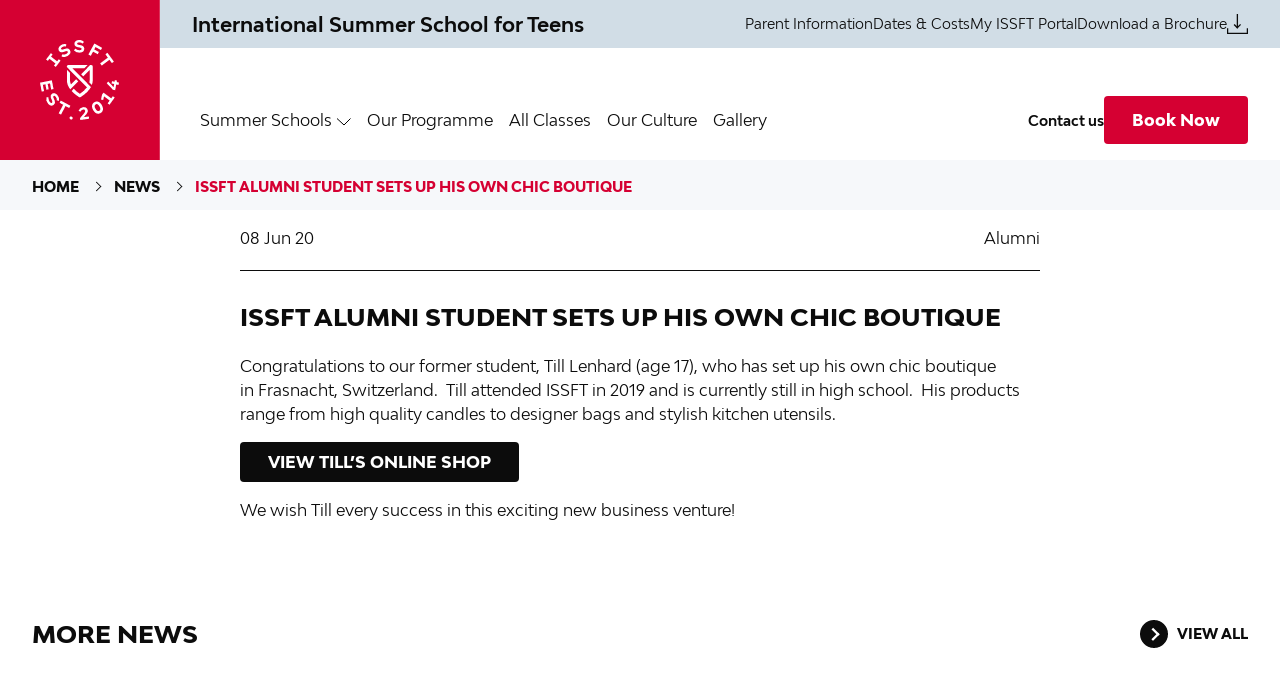

--- FILE ---
content_type: text/html; charset=utf-8
request_url: https://www.issft.com/latest-news/issft-alumni-student-sets-up-his-own-chic-boutique/
body_size: 17643
content:
<!DOCTYPE html><html class="no-js jsPreLoad" lang="en"><head><meta charset="utf-8"><meta http-equiv="X-UA-Compatible" content="IE=edge,chrome=1"><title>ISSFT alumni student sets up his own chic boutique </title><meta name="robots" content="index,follow"><meta name="description" content=""><meta name="keywords" content=""><meta name="generator" content="ProcessWire 3.0.244" /><meta name="author" content="ISSFT Administration Office"><meta name="viewport" content="width=device-width, initial-scale=1, minimum-scale=1, maximum-scale=1"><meta name="mobile-web-app-capable" content="yes"><meta property="og:title" content="ISSFT alumni student sets up his own chic boutique " /><meta property="og:description" content="" /><meta property="og:image" content="" /><meta property="og:image:width" content="1200" /><meta property="og:image:height" content="630" /><meta property="og:image:alt" content="" /><meta property="og:url" content="https://issft.com/latest-news/issft-alumni-student-sets-up-his-own-chic-boutique/" /><meta property="og:type" content="website" /><link rel="apple-touch-icon" sizes="180x180" href="/site/templates/favicon/apple-touch-icon.png"><link rel="icon" type="image/png" sizes="32x32" href="/site/templates/favicon/favicon-32x32.png"><link rel="icon" type="image/png" sizes="16x16" href="/site/templates/favicon/favicon-16x16.png"><link rel="icon" type="image/x-icon" href="/site/templates/favicon/favicon.ico"><link rel="manifest" href="/site/templates/favicon/site.webmanifest"><link rel="mask-icon" href="/site/templates/favicon/safari-pinned-tab.svg" color="#d50032"><meta name="msapplication-TileColor" content="#d50032"><meta name="theme-color" content="#ffffff"><link rel="preconnect" href="https://cdn.jsdelivr.net" /><link rel="dns-prefetch" href="https://cdn.jsdelivr.net"><link rel="preconnect" href="https://ajax.googleapis.com" /><link rel="dns-prefetch" href="https://ajax.googleapis.com"><link rel="preconnect" href="https://hello.myfonts.net" /><link rel="dns-prefetch" href="https://hello.myfonts.net"><link rel="preconnect" href="https://browser-update.org" /><link rel="dns-prefetch" href="https://browser-update.org"><link rel="preload" as="font" href="/site/templates/fonts/webFonts/BwModelica/normal_normal_normal.woff2" type="font/woff2" crossorigin="anonymous"><link rel="preload" as="font" href="/site/templates/fonts/webFonts/BwModelica/italic_normal_normal.woff2" type="font/woff2" crossorigin="anonymous"><link rel="preload" as="font" href="/site/templates/fonts/webFonts/BwModelica/normal_normal_bold.woff2" type="font/woff2" crossorigin="anonymous"><link rel="preload" as="font" href="/site/templates/fonts/webFonts/BwModelica/italic_normal_bold.woff2" type="font/woff2" crossorigin="anonymous"><link rel="preload" as="font" href="/site/templates/fonts/webFonts/BwModelica-ExtraBold/font.woff2" type="font/woff2" crossorigin="anonymous"><link rel="preload" as="font" href="/site/templates/fonts/webFonts/BwModelica-ExtraBoldItalic/font.woff2" type="font/woff2" crossorigin="anonymous"><style>
        /*.modal{display:none;vertical-align:middle;position:relative;z-index:2;box-sizing:border-box;background:#fff;-webkit-border-radius:8px;-moz-border-radius:8px;-o-border-radius:8px;-ms-border-radius:8px;border-radius:8px;-webkit-box-shadow:0 0 10px #000;-moz-box-shadow:0 0 10px #000;-o-box-shadow:0 0 10px #000;-ms-box-shadow:0 0 10px #000;box-shadow:0 0 10px #000;text-align:left}.rte>:last-child{margin-bottom:0}.content-feature__content,.hero-content{padding-top:2rem;padding-bottom:2rem}.btn-scroll-container,.content-feature__content-repeater,.hero-content{padding-left:2rem;padding-right:2rem}@media only screen and (min-width:480px) and (max-width:767px){.content-feature__content,.hero-content{padding-top:2rem;padding-bottom:2rem}.btn-scroll-container,.content-feature__content-repeater,.hero-content{padding-left:2rem;padding-right:2rem}}@media only screen and (min-width:768px) and (max-width:991px){.content-feature__content,.hero-content{padding-top:2.5vw;padding-bottom:2.5vw}.btn-scroll-container,.content-feature__content-repeater,.hero-content{padding-left:2.5vw;padding-right:2.5vw}}@media only screen and (min-width:992px) and (max-width:1199px){.content-feature__content,.hero-content{padding-top:2.5vw;padding-bottom:2.5vw}.btn-scroll-container,.content-feature__content-repeater,.hero-content{padding-left:2.5vw;padding-right:2.5vw}}@media only screen and (min-width:1200px) and (max-width:1680px){.content-feature__content,.hero-content{padding-top:2.5vw;padding-bottom:2.5vw}.btn-scroll-container,.content-feature__content-repeater,.hero-content{padding-left:2.5vw;padding-right:2.5vw}}@media only screen and (min-width:1681px){.content-feature__content,.hero-content{padding-top:2.5vw;padding-bottom:2.5vw}.btn-scroll-container,.content-feature__content-repeater,.hero-content{padding-left:5vw;padding-right:5vw}}.hero-media__image{width:100%;height:100%;-o-object-fit:cover;object-fit:cover;-o-object-position:center center;object-position:center center}.btn-scroll-container{padding-top:1rem;margin-bottom:-1rem}@media only screen and (min-width:480px) and (max-width:767px){.btn-scroll-container{padding-top:1rem;margin-bottom:-1rem}.layout--vertical-space{margin-top:2rem}}@media only screen and (min-width:768px) and (max-width:991px){.btn-scroll-container{padding-top:1.25vw;margin-bottom:-1.25vw}}@media only screen and (min-width:992px) and (max-width:1199px){.btn-scroll-container{padding-top:1.25vw;margin-bottom:-1.25vw}}@media only screen and (min-width:1200px) and (max-width:1680px){.btn-scroll-container{padding-top:1.25vw;margin-bottom:-1.25vw}}@media only screen and (min-width:1681px){.btn-scroll-container{padding-top:1.25vw;margin-bottom:-1.25vw}}*{padding:0;margin:0}*,:after,:before{-webkit-box-sizing:border-box;box-sizing:border-box}html{-moz-osx-font-smoothing:grayscale;-webkit-font-smoothing:antialiased;font-smoothing:antialiased;font-size:1em;line-height:1.5}iframe,img,svg,video{vertical-align:middle}iframe{max-width:100%}@font-face{font-family:BwModelica;font-style:normal;font-weight:400;font-stretch:normal;src:url(/site/templates/fonts/webFonts/BwModelica/normal_normal_normal.woff2) format("woff2"),url(/site/templates/fonts/webFonts/BwModelica/normal_normal_normal.woff) format("woff")}@font-face{font-family:BwModelica;font-style:italic;font-weight:400;font-stretch:normal;src:url(/site/templates/fonts/webFonts/BwModelica/italic_normal_normal.woff2) format("woff2"),url(/site/templates/fonts/webFonts/BwModelica/italic_normal_normal.woff) format("woff")}@font-face{font-family:BwModelica;font-style:normal;font-weight:700;font-stretch:normal;src:url(/site/templates/fonts/webFonts/BwModelica/normal_normal_bold.woff2) format("woff2"),url(/site/templates/fonts/webFonts/BwModelica/normal_normal_bold.woff) format("woff")}@font-face{font-family:BwModelica;font-style:italic;font-weight:700;font-stretch:normal;src:url(/site/templates/fonts/webFonts/BwModelica/italic_normal_bold.woff2) format("woff2"),url(/site/templates/fonts/webFonts/BwModelica/italic_normal_bold.woff) format("woff")}@font-face{font-family:BwModelica-ExtraBold;src:url(/site/templates/fonts/webFonts/BwModelica-ExtraBold/font.woff2) format("woff2"),url(/site/templates/css/min/webFonts/BwModelica-ExtraBold/font.woff) format("woff")}body{font-family:BwModelica,Helvetica,Arial,sans-serif;-webkit-transform:translateZ(0x);overflow-x:hidden}.beta,h2{font-weight:400;font-family:BwModelica-ExtraBold,Helvetica,Arial,sans-serif;font-size:1.5rem;line-height:1.125}h2{margin:0 0 1em}p{font-weight:400;font-size:1rem}li,p{margin:0 0 1em;line-height:1.5}a{text-decoration:none}.text-light{font-family:BwModelica,Helvetica,Arial,sans-serif;font-weight:400}.btn,button{font-family:BwModelica-ExtraBold,Helvetica,Arial,sans-serif;font-weight:400;position:relative;display:inline-block;line-height:100%;text-decoration:none;text-align:left;vertical-align:middle;white-space:normal;padding:.75em 1.75em;border-radius:.25rem;-ms-touch-action:manipulation;touch-action:manipulation;border:0 solid;font-size:1em;text-shadow:none;text-transform:uppercase}.cta-list{display:-webkit-box;display:-ms-flexbox;display:flex;-ms-flex-wrap:wrap;flex-wrap:wrap;width:100%;margin-bottom:3rem}.cta-list--stacked{-webkit-box-orient:vertical;-webkit-box-direction:normal;-ms-flex-direction:column;flex-direction:column;-webkit-box-align:start;-ms-flex-align:start;align-items:flex-start}.cta-link{display:-webkit-box;display:-ms-flexbox;display:flex;-webkit-box-align:center;-ms-flex-align:center;align-items:center;-webkit-box-orient:horizontal;-webkit-box-direction:normal;-ms-flex-direction:row;flex-direction:row;margin-right:2em;line-height:1.75;font-family:BwModelica-ExtraBold,Helvetica,Arial,sans-serif;text-decoration:none!important}.cta-link span:last-child{padding-left:.5em}.cta-list--stacked .cta-link{-webkit-box-orient:horizontal;-webkit-box-direction:reverse;-ms-flex-direction:row-reverse;flex-direction:row-reverse;-webkit-box-pack:end;-ms-flex-pack:end;justify-content:flex-end;width:100%}.cta-list--stacked .cta-link span:last-child{padding-left:0}.cta-list--stacked .cta-link span:first-child{padding-left:.5em}.cta-link__icon{width:2em;height:2em;padding:.125em 0;display:-webkit-box;display:-ms-flexbox;display:flex;-webkit-transform-origin:center center;transform-origin:center center}.cta-list--stacked .cta-link__icon{padding-left:0;padding-right:.5em}.cta-link__icon svg{-ms-flex-preferred-size:100%;flex-basis:100%}.cta-link__text{font-size:.875em;text-align:left;text-transform:uppercase}:focus{outline:0}button{border-width:2px}@media only screen and (min-width:768px){.layout-main{display:grid;grid-template-columns:125px 1fr 2.5vw;grid-template-areas:"header header  ." "aside  body    ." "aside  footer  ."}}@media only screen and (min-width:992px){}.layout__inner{width:100%;display:-webkit-box;display:-ms-flexbox;display:flex;-webkit-box-orient:horizontal;-webkit-box-direction:normal;-ms-flex-direction:row;flex-direction:row;-webkit-box-align:stretch;-ms-flex-align:stretch;align-items:stretch}}@media only screen and (min-width:1200px){.layout-main{grid-template-columns:175px 1fr 2.5vw}.site-nav--primary li a{font-size:1.5em}}.layout{position:relative;width:100%;z-index:2;min-width:0}.layout--vertical-space{margin-top:2rem}.layout--vertical-space:first-child{margin-top:0}.layout__inner{position:relative;z-index:2}@media only screen and (min-width:992px){.layout__inner--rows{-webkit-box-orient:vertical;-webkit-box-direction:normal;-ms-flex-direction:column;flex-direction:column}}.header{grid-area:header;position:relative;display:block;width:100%;z-index:50}.site-logo{width:100px;height:100px;display:-webkit-box;display:-ms-flexbox;display:flex;-webkit-box-pack:center;-ms-flex-pack:center;justify-content:center;-webkit-box-align:center;-ms-flex-align:center;align-items:center}@media only screen and (min-width:480px) and (max-width:767px){.site-logo{width:100px;height:100px}}@media only screen and (min-width:768px) and (max-width:991px){.layout--vertical-space{margin-top:2.5vw}.site-logo{width:125px;height:125px}}@media only screen and (min-width:992px) and (max-width:1199px){.layout--vertical-space{margin-top:2.5vw}.site-logo{width:150px;height:150px}}@media only screen and (min-width:1200px) and (max-width:1680px){.layout--vertical-space{margin-top:2.5vw}.site-logo{width:175px;height:175px}}@media only screen and (min-width:1681px){.layout-main{grid-template-columns:200px 1fr 5vw}.layout--vertical-space{margin-top:2.5vw}.site-logo{width:200px;height:200px}}@media only screen and (max-width:767px){.site-navbar .site-logo{-webkit-box-pack:center;-ms-flex-pack:center;justify-content:center;padding-left:0;display:none}}.site-logo a{display:-webkit-box;display:-ms-flexbox;display:flex;-webkit-box-align:center;-ms-flex-align:center;align-items:center;-webkit-box-pack:center;-ms-flex-pack:center;justify-content:center;position:relative;width:inherit;height:inherit;background:#d50032;border-right:1px solid hsla(0,0%,100%,.2)}.site-logo svg{display:block;width:50%}@media only screen and (max-width:767px){.site-navbar{position:fixed;left:0;top:0;width:100%;display:-webkit-box;display:-ms-flexbox;display:flex;-webkit-box-orient:vertical;-webkit-box-direction:normal;-ms-flex-direction:column;flex-direction:column;background:#fff;overflow:hidden;height:100vh;height:calc(var(--vh,1vh)*100);opacity:1;visibility:hidden;-webkit-transform:translateX(100vh);transform:translateX(100vh)}}@media only screen and (min-width:768px){.site-logo a{position:fixed;top:0;left:0}.site-navbar{display:-webkit-box;display:-ms-flexbox;display:flex;width:100%}}.site-navbar__close-navbar{display:none}@media only screen and (max-width:479px){.site-navbar__close-navbar{padding-right:2rem}}@media only screen and (max-width:767px){.site-navbar__close-navbar{display:block;position:-webkit-sticky;position:sticky;text-align:right;padding-top:1rem;padding-bottom:1rem;padding-right:2.5vw;top:0;z-index:3}.site-navbar__inner{display:-webkit-box;display:-ms-flexbox;display:flex;-webkit-box-orient:vertical;-webkit-box-direction:normal;-ms-flex-direction:column;flex-direction:column;overflow:hidden;opacity:0;visibility:hidden;-webkit-transform:translateX(10vw);transform:translateX(10vw)}}.site-navbar__inner{padding-left:2rem;padding-right:2rem}@media only screen and (min-width:768px){.site-navbar__inner{display:-webkit-box;display:-ms-flexbox;display:flex;-ms-flex-wrap:wrap;flex-wrap:wrap;-webkit-box-pack:justify;-ms-flex-pack:justify;justify-content:space-between;-webkit-box-flex:1;-ms-flex-positive:1;flex-grow:1;padding-left:0;padding-right:0}.site-navbar__element{display:-webkit-box;display:-ms-flexbox;display:flex;-webkit-box-orient:vertical;-webkit-box-direction:normal;-ms-flex-direction:column;flex-direction:column;-webkit-box-pack:center;-ms-flex-pack:center;justify-content:center;-webkit-box-align:start;-ms-flex-align:start;align-items:flex-start;width:auto}}.mob-navbar{position:relative;display:-webkit-box;display:-ms-flexbox;display:flex;-webkit-box-orient:horizontal;-webkit-box-direction:normal;-ms-flex-direction:row;flex-direction:row;-webkit-box-pack:justify;-ms-flex-pack:justify;justify-content:space-between;padding-right:2rem}@media only screen and (min-width:480px) and (max-width:767px){.mob-navbar{padding-right:2rem}}@media only screen and (min-width:768px) and (max-width:991px){.mob-navbar{padding-right:2.5vw}}@media only screen and (min-width:992px) and (max-width:1199px){.mob-navbar{padding-right:2.5vw}}@media only screen and (min-width:1200px) and (max-width:1680px){.mob-navbar{padding-right:2.5vw}}@media only screen and (min-width:768px){.mob-navbar{display:none}}.mob-navbar__element{display:-webkit-box;display:-ms-flexbox;display:flex;-webkit-box-align:center;-ms-flex-align:center;align-items:center;width:auto}.footer{position:relative;width:100%;display:block;grid-area:footer}.page-content{z-index:40!important;position:relative;margin-top:0!important;grid-area:body}picture,source{display:block}.site-nav ul{list-style-type:none;line-height:100%;margin:0;padding:0}.site-nav a{line-height:1.125}.site-nav a,.site-nav a span,.site-nav>ul>li{position:relative}.site-nav>ul>li{margin-bottom:0;z-index:2}@media only screen and (min-width:768px){.site-nav--primary{display:-webkit-box;display:-ms-flexbox;display:flex;margin-bottom:auto;padding-left:2rem;-webkit-box-ordinal-group:2;-ms-flex-order:1;order:1}}@media only screen and (min-width:768px) and (min-width:480px) and (max-width:767px){.site-nav--primary{padding-left:2rem}}@media only screen and (min-width:768px) and (min-width:768px) and (max-width:991px){.site-nav--primary{padding-left:2.5vw}}@media only screen and (min-width:768px) and (min-width:992px) and (max-width:1199px){.site-nav--primary{padding-left:2.5vw}}@media only screen and (min-width:768px) and (min-width:1200px) and (max-width:1680px){.site-nav--primary{padding-left:2.5vw}}@media only screen and (min-width:768px) and (min-width:1681px){.site-nav--primary{padding-left:5vw}}@media only screen and (min-width:768px){.site-nav--primary>ul>li{margin-right:1em;padding:1rem 0}.site-nav--primary>ul>li:last-child{margin-right:0}.site-nav--primary>ul>li a{padding:0}.site-nav--primary ul{display:-webkit-box;display:-ms-flexbox;display:flex;-webkit-box-orient:horizontal;-webkit-box-direction:normal;-ms-flex-direction:row;flex-direction:row}}@media only screen and (max-width:767px){.site-nav--primary{margin-top:auto}.site-nav--primary ul{width:100%}.site-nav--primary ul>li>ul{margin:.5rem 0;display:none;background:rgba(155,184,211,.1);padding:1rem 0 1rem 1rem;border-radius:.5rem}.site-nav--primary ul>li>ul li{margin:0}.site-nav--primary ul>li>ul li>ul{border-top-right-radius:0;border-bottom-right-radius:0}.site-nav--primary ul>li>ul li a{font-size:1em;font-family:BwModelica,Helvetica,Arial,sans-serif;margin:.5em 0;-webkit-box-flex:0;-ms-flex-positive:0;flex-grow:0;max-width:calc(100% - 4em)}.site-nav--primary ul>li>ul li .dropdown-toggle{background:rgba(155,184,211,.2);margin-right:1em}}@media only screen and (min-width:768px) and (hover:hover) and (pointer:fine){.site-nav--primary ul>li>a .dropdown-indicator{-webkit-transform:translateY(-25%) rotate(45deg);transform:translateY(-25%) rotate(45deg);-webkit-transform-origin:center center;transform-origin:center center}.site-nav--primary ul>li>ul li:first-child{padding-top:1em}.site-nav--primary ul>li>ul li:last-child{border:none;padding-bottom:1em}.site-nav--primary ul>li>ul li>a .dropdown-indicator{-webkit-transform:rotate(-45deg);transform:rotate(-45deg);-webkit-transform-origin:center center;transform-origin:center center}.site-nav--primary ul>li>ul li a{padding:1em}}@media only screen and (min-width:768px) and (hover:none) and (pointer:coarse){.site-nav--primary>ul>li>.dropdown-toggle{margin-left:.5em}.site-nav--primary ul>li{padding:1rem 0}.site-nav--primary ul>li>ul li{-webkit-box-pack:justify;-ms-flex-pack:justify;justify-content:space-between;padding:1em}.site-nav--primary ul>li>ul li:first-child{padding-top:2em}.site-nav--primary ul>li>ul li:last-child{border:none;padding-bottom:2em}.site-nav--primary ul>li>ul li a{-webkit-box-pack:start;-ms-flex-pack:start;justify-content:flex-start;width:auto;text-align:left;min-height:2em}.site-nav--primary ul>li>ul .dropdown-toggle{-webkit-transform:rotate(-90deg);transform:rotate(-90deg)}}@media only screen and (min-width:768px){.site-nav--primary ul>li>ul{position:absolute;z-index:1;left:50%;top:calc(100% - 1px);width:28ch;background:#fff;border-radius:1rem;-webkit-box-shadow:0 1.5rem 4rem 0 rgba(0,0,0,.3);box-shadow:0 1.5rem 4rem 0 rgba(0,0,0,.3);display:block;font-size:.75rem;-webkit-transform:translateY(1rem) translateX(-50%);transform:translateY(1rem) translateX(-50%);overflow:visible;opacity:0;visibility:hidden}.site-nav--primary ul>li>ul:before{content:"";position:absolute;bottom:100%;left:50%;-webkit-transform:translateX(-50%);transform:translateX(-50%);display:block;width:0;border:.5rem solid transparent;border-bottom-color:#fff}.site-nav--primary ul>li>ul li{margin:0;position:relative;border-bottom:1px solid}}@media only screen and (min-width:768px){.site-nav--primary ul>li>ul li>ul{left:100%;top:0;z-index:2;-webkit-transform:translateY(0) translateX(0);transform:translateY(0) translateX(0)}.site-nav--primary ul>li>ul li>ul:before{display:none}.site-nav--primary ul>li>ul li a{font-size:.75rem;border:none;font-family:BwModelica,Helvetica,Arial,sans-serif;font-weight:400}.site-nav--primary ul>li>ul>li:not(:first-child)>ul{margin-top:-1em}}@media only screen and (min-width:768px) and (min-width:992px){.site-nav--primary ul>li>ul{width:43ch}.site-nav--primary ul>li>ul li a{font-weight:700}}.site-nav--primary li{display:-webkit-box;display:-ms-flexbox;display:flex;-webkit-box-pack:justify;-ms-flex-pack:justify;justify-content:space-between;-webkit-box-align:center;-ms-flex-align:center;align-items:center}@media only screen and (max-width:767px){.site-nav--primary li{-ms-flex-wrap:wrap;flex-wrap:wrap}}@media only screen and (min-width:768px){.site-nav--primary li{-ms-flex-preferred-size:auto;flex-basis:auto;-webkit-box-flex:1;-ms-flex-positive:1;flex-grow:1}}.site-nav--primary li a{font-family:BwModelica-ExtraBold,Helvetica,Arial,sans-serif;text-transform:uppercase}@media only screen and (max-width:767px){.site-nav--primary li a{display:inline-block;margin:.25em 0;font-size:1.5em;-webkit-box-flex:1;-ms-flex-positive:1;flex-grow:1}.site-nav--primary li .dropdown-indicator{display:none}}@media only screen and (min-width:768px){.site-nav--primary li a{width:100%;display:-webkit-box;display:-ms-flexbox;display:flex;-webkit-box-orient:horizontal;-webkit-box-direction:normal;-ms-flex-direction:row;flex-direction:row;-webkit-box-align:center;-ms-flex-align:center;align-items:center;-webkit-box-pack:center;-ms-flex-pack:center;justify-content:center;height:100%;padding:.5em;text-align:center}.site-nav--primary li .dropdown-indicator{display:block;margin:0 0 0 .5em;padding:0;width:.5em;height:.5em;border-color:transparent currentcolor currentcolor transparent;border-style:solid;border-width:1px}}@media only screen and (min-width:768px) and (hover:none) and (pointer:coarse){.site-nav--primary li .dropdown-indicator{display:none}}.site-nav--primary li .dropdown-toggle{display:-webkit-box;display:-ms-flexbox;display:flex;-webkit-box-align:center;-ms-flex-align:center;align-items:center;-webkit-box-pack:center;-ms-flex-pack:center;justify-content:center;width:2em;height:2em;border:none;border-radius:1.5em;margin:0;padding:0;-ms-flex-negative:0;flex-shrink:0}@media only screen and (min-width:768px) and (hover:hover) and (pointer:fine){.site-nav--primary li .dropdown-toggle{display:none}}.site-nav--primary li .dropdown-toggle__chevron{display:block;margin:0;padding:0;width:.5em;height:.5em;border-color:transparent currentcolor currentcolor transparent;border-style:solid;border-width:1px;-webkit-transform:translateY(-25%) rotate(45deg);transform:translateY(-25%) rotate(45deg);-webkit-transform-origin:center center;transform-origin:center center}.site-nav--campus{line-height:1}@media only screen and (max-width:767px){.site-nav--campus{margin-bottom:2rem}.site-nav--secondary{display:block;margin-top:auto;position:-webkit-sticky;position:sticky;bottom:0;z-index:2}}@media only screen and (min-width:768px){.site-nav--campus{margin-bottom:auto;padding-left:2rem}}@media only screen and (min-width:768px) and (min-width:480px) and (max-width:767px){.site-nav--campus{padding-left:2rem}}@media only screen and (min-width:768px) and (min-width:768px) and (max-width:991px){.site-nav--campus{padding-left:2.5vw}}@media only screen and (min-width:768px) and (min-width:992px) and (max-width:1199px){.site-nav--campus{padding-left:2.5vw}}@media only screen and (min-width:768px) and (min-width:1200px) and (max-width:1680px){.site-nav--campus{padding-left:2.5vw}}@media only screen and (min-width:768px) and (min-width:1681px){.site-nav--campus{padding-left:5vw}}.site-nav--campus ul{display:-webkit-inline-box;display:-ms-inline-flexbox;display:inline-flex;-webkit-box-align:center;-ms-flex-align:center;align-items:center}.site-nav--campus li{margin-right:.5em}.site-nav--campus li a{display:block;text-align:center;text-transform:uppercase;font-size:.75rem;font-family:BwModelica-ExtraBold,Helvetica,Arial,sans-serif;background:#e8eef3;color:#0c0c0c;padding:.75em 1.5em;border-radius:.5em}.site-nav--utility li a{display:block;font-weight:500;font-family:BwModelica-ExtraBold,Helvetica,Arial,sans-serif;text-transform:uppercase;color:#0c0c0c}@media only screen and (max-width:767px){.site-nav--utility li a{margin:.5em 0}}.aside{grid-area:aside;display:none}@media only screen and (min-width:768px){.site-nav--campus li a{padding-top:1.25em;border-top-left-radius:0;border-top-right-radius:0}.site-nav--secondary{display:none}.site-nav--utility{margin:1em 0;-webkit-box-ordinal-group:3;-ms-flex-order:2;order:2}.site-nav--utility ul{width:100%;display:-webkit-box;display:-ms-flexbox;display:flex;-webkit-box-orient:vertical;-webkit-box-direction:normal;-ms-flex-direction:column;flex-direction:column}.site-nav--utility li a{margin-left:1em;font-size:.75em}.aside{position:fixed;z-index:45;top:125px;left:0;width:125px;height:calc(100vh - 125px);display:-webkit-box;display:-ms-flexbox;display:flex;-webkit-box-orient:vertical;-webkit-box-direction:normal;-ms-flex-direction:column;flex-direction:column;-webkit-box-pack:end;-ms-flex-pack:end;justify-content:flex-end;-webkit-box-align:center;-ms-flex-align:center;align-items:center;padding-bottom:1rem}}@media only screen and (min-width:992px){.aside{top:150px;width:150px;height:calc(100vh - 150px)}}@media only screen and (min-width:1200px){.aside{top:175px;width:175px;height:calc(100vh - 175px)}}@media only screen and (min-width:1681px){.mob-navbar{padding-right:5vw}.aside{top:200px;width:200px;height:calc(100vh - 200px)}}@media only screen and (max-width:767px){.nav-secondary{display:-webkit-box;display:-ms-flexbox;display:flex;width:100%;-webkit-box-orient:horizontal;-webkit-box-direction:normal;-ms-flex-direction:row;flex-direction:row}}@media only screen and (min-width:768px){.nav-secondary{display:-webkit-box;display:-ms-flexbox;display:flex;-webkit-box-orient:vertical;-webkit-box-direction:normal;-ms-flex-direction:column;flex-direction:column}}.link-featured{display:-webkit-box;display:-ms-flexbox;display:flex;-webkit-box-orient:vertical;-webkit-box-direction:normal;-ms-flex-direction:column;flex-direction:column;-webkit-box-align:center;-ms-flex-align:center;align-items:center;padding:1rem .25rem}@media only screen and (max-width:767px){.link-featured{-ms-flex-preferred-size:0;flex-basis:0;-webkit-box-flex:1;-ms-flex-positive:1;flex-grow:1}}.link-featured__icon{height:2rem;margin-bottom:.5rem}@media only screen and (max-height:760px){.link-featured__icon{height:1.5rem}}.link-featured__icon svg{height:100%;-webkit-transform:scale(1);transform:scale(1)}.link-featured__text{font-family:BwModelica-ExtraBold,Helvetica,Arial,sans-serif;font-size:.75rem;text-transform:uppercase;text-align:center}.hero-main{min-height:calc(var(--vh,1vh)*100 - var(--subtractElements) - 2rem);position:relative;width:100%;display:-webkit-box;display:-ms-flexbox;display:flex;-webkit-box-orient:vertical;-webkit-box-direction:normal;-ms-flex-direction:column;flex-direction:column;-webkit-box-pack:center;-ms-flex-pack:center;justify-content:center}@media only screen and (min-width:480px) and (max-width:767px){.hero-main{min-height:calc(var(--vh,1vh)*100 - var(--subtractElements) - 1rem)}}@media only screen and (min-width:768px) and (max-width:991px){.hero-main{min-height:calc(var(--vh,1vh)*100 - var(--subtractElements) - 1.25vw)}}@media only screen and (min-width:992px) and (max-width:1199px){.hero-main{min-height:calc(var(--vh,1vh)*100 - var(--subtractElements) - 1.25vw)}}@media only screen and (min-width:1200px) and (max-width:1680px){.hero-main{min-height:calc(var(--vh,1vh)*100 - var(--subtractElements) - 1.25vw)}}@media only screen and (min-width:1681px){.hero-main{min-height:calc(var(--vh,1vh)*100 - var(--subtractElements) - 1.25vw)}}@supports not (--subtractElements:0){.hero-main{min-height:100vh}}.hero-media{position:absolute;left:0;top:0;width:100%;height:100%;overflow:hidden}.hero-media__video{width:100%;height:100%;-o-object-fit:cover;object-fit:cover}.hero-overlay:after{content:"";position:absolute;bottom:0;left:0;width:100%;height:100%;background:-webkit-gradient(linear,left bottom,left top,from(rgba(0,0,0,.25)),to(rgba(0,0,0,.05))) no-repeat padding-box;background:linear-gradient(0deg,rgba(0,0,0,.25) 0,rgba(0,0,0,.05)) no-repeat padding-box}.hero-content{position:relative;width:100%;height:100%;-webkit-box-align:center;-ms-flex-align:center;align-items:center}.hero-content,.intro{display:-webkit-box;display:-ms-flexbox;display:flex;-webkit-box-orient:vertical;-webkit-box-direction:normal;-ms-flex-direction:column;flex-direction:column;-webkit-box-pack:center;-ms-flex-pack:center;justify-content:center;-webkit-box-flex:1;-ms-flex-positive:1;flex-grow:1}.intro{width:32.5vmax;max-width:90%}.svg-text{text-transform:uppercase;overflow:visible}.svg-text__preset{font-family:Cinzel,serif;font-size:32px}.svg-text__preset--bold{font-weight:700}.svg-text__custom,.svg-text__preset--bold{font-family:BwModelica-ExtraBold,Helvetica,Arial,sans-serif}.svg-text__custom{font-size:82px;letter-spacing:-2px}.btn-scroll-container{width:100%;-webkit-box-pack:center;-ms-flex-pack:center;justify-content:center;z-index:2}.btn-scroll,.btn-scroll-container{display:-webkit-box;display:-ms-flexbox;display:flex}.btn-scroll{-webkit-box-align:center;-ms-flex-align:center;align-items:center}.btn-scroll__text{font-family:BwModelica-ExtraBold,Helvetica,Arial,sans-serif;text-transform:uppercase}.btn-scroll__icon{width:2rem;height:2rem;margin-right:1rem;-webkit-transform:rotate(90deg);transform:rotate(90deg)}.news-tile__image{width:100%;height:100%;-o-object-fit:cover;object-fit:cover}.content-feature{display:-webkit-box;display:-ms-flexbox;display:flex;width:100%;-webkit-box-orient:vertical;-webkit-box-direction:normal;-ms-flex-direction:column;flex-direction:column}@media only screen and (min-width:1200px){.content-feature{-webkit-box-orient:horizontal;-webkit-box-direction:normal;-ms-flex-direction:row;flex-direction:row}}.content-feature__content{display:-webkit-box;display:-ms-flexbox;display:flex;-webkit-box-orient:vertical;-webkit-box-direction:normal;-ms-flex-direction:column;flex-direction:column}@media only screen and (min-width:1200px){.content-feature__content{-webkit-box-flex:2;-ms-flex:2;flex:2;-webkit-box-pack:center;-ms-flex-pack:center;justify-content:center}}.content-feature__content-repeater--alt{margin-top:3rem}.content-feature__content--center{-webkit-box-pack:center;-ms-flex-pack:center;justify-content:center}.content-feature__media{position:relative;height:56.25vw}@media only screen and (min-width:768px){.link-featured{border-top:1px solid;padding:1rem}.link-featured:first-child{border:none}.content-feature__media{height:calc(54.84375vw - 70.3125px)}}@media only screen and (min-width:992px){.content-feature__media{height:calc(54.84375vw - 84.375px)}}@media only screen and (min-width:1200px){.content-feature__media{height:100%;max-height:100vh;position:-webkit-sticky;position:sticky;top:0;display:-webkit-box;display:-ms-flexbox;display:flex;-webkit-box-flex:2;-ms-flex:2;flex:2;-webkit-box-orient:horizontal;-webkit-box-direction:normal;-ms-flex-direction:row;flex-direction:row}.content-feature__media--2-3{-webkit-box-flex:4;-ms-flex:4;flex:4;min-height:calc(36.5625vw - 65.62499px)}}@media only screen and (min-width:1681px){.content-feature__media--2-3{-webkit-box-flex:4;-ms-flex:4;flex:4;min-height:calc(35.625vw - 74.99999px)}}.embed-video{width:100%}.embed-video iframe{max-width:100%}.btn-play{position:absolute;top:50%;left:50%;width:5rem;height:5rem;-webkit-transform:translate(-50%,-50%);transform:translate(-50%,-50%);border-radius:100%;padding:0;z-index:99}.featured-image{width:100%;position:relative;height:100%;max-height:100vh}.featured-image__figure{position:absolute;top:0;left:0;width:100%;height:100%}.featured-image__img,.featured-image__picture{width:100%;height:100%}.featured-image__img{-o-object-fit:cover;object-fit:cover}.media-grid .content-grid__item-img{position:absolute;top:0;left:0;width:100%;height:100%;-o-object-fit:cover;object-fit:cover}.media-overlay:after{content:"";position:absolute;bottom:0;left:0;width:100%;height:100%;background:linear-gradient(45deg,rgba(0,0,0,.33),transparent);z-index:90}.card__img{position:absolute;top:0;left:0;width:100%;height:100%;-o-object-fit:cover;object-fit:cover}.text-block-list,.text-block-list .text-block{margin-bottom:2rem}.text-block__heading{display:block;text-transform:uppercase}.text-block__heading--extra-bold{font-family:BwModelica-ExtraBold,Helvetica,Arial,sans-serif}.basic-content__intro{grid-area:intro}.basic-content__repeater{grid-area:repeater}.modal{max-width:100%;width:100%;padding:0}.modal-embed-video{max-width:65rem}[data-animate=fadeIn]{opacity:0}.no-js [data-animate=fadeIn]{opacity:1}.theme-imagery{background-color:#0c0c0c;color:#fff}.theme-imagery .svg-text{fill:#fff}.theme-white{background-color:#fff}.theme-white,.theme-white a{color:#0c0c0c}.theme-white .site-nav--primary{border-color:rgba(12,12,12,.1)}.theme-white .site-nav--primary li{border-color:#e8eef3}.theme-white .site-nav--primary li a{color:#0c0c0c}@media only screen and (max-width:767px){.theme-white .site-nav--secondary{background:hsla(0,0%,100%,.95)}}.theme-white .site-nav--utility li a{color:#0c0c0c}.theme-white.aside{background-color:hsla(0,0%,100%,.95)}.theme-white .link-featured{border-color:#e8eef3;color:#0c0c0c}.theme-white .btn,.theme-white button{background-color:#e8eef3;color:#0c0c0c}.theme-white .theme-icon-bg{fill:#0c0c0c}.theme-white .theme-icon-content-stroke{stroke:#0c0c0c}.theme-white .btn-scroll .btn-scroll__text{color:#0c0c0c}.theme-white .btn-scroll .theme-icon-bg{fill:#0c0c0c}.theme-white .btn-scroll .theme-icon-content-stroke{stroke:#fff}.theme-red{background-color:#d50032}.theme-red,.theme-red a{color:#fff}.theme-red .theme-icon-bg{fill:#fff}.theme-red .theme-icon-content-stroke{stroke:#fff}.theme-red .cta-link .cta-link__text{color:#fff}.theme-red .cta-link .theme-icon-bg{fill:#fff}.theme-red .cta-link .theme-icon-content-stroke{stroke:#0c0c0c}.theme-red .cta-list--highlight-selected .cta-link .cta-link__text{color:#fff}.theme-red .cta-list--highlight-selected .cta-link .theme-icon-bg{fill:#fff}.theme-red .cta-list--highlight-selected .cta-link .theme-icon-content-stroke{stroke:#0c0c0c}#noscript{position:relative;display:block;text-align:center;color:#fff;background-color:red;padding:.5em;z-index:100}#noscript p{font-weight:700;margin-bottom:0}.no-js .lazyload{display:none}@font-face{font-family:Cinzel;font-style:normal;font-weight:400;font-display:swap;src:url(https://fonts.gstatic.com/s/cinzel/v23/8vIU7ww63mVu7gtR-kwKxNvkNOjw-tbnTY8.woff2) format('woff2')}.embed-container{position:relative;padding-bottom:56.25%;height:0;overflow:hidden;max-width:100%}.embed-container iframe{position:absolute;top:0;left:0;width:100%;height:100%}*/
        </style><link rel="preload" as="style" onload="this.onload=null;this.rel='stylesheet'" href="https://cdnjs.cloudflare.com/ajax/libs/jquery-modal/0.9.1/jquery.modal.min.css" /><link rel="preload" as="style" onload="this.onload=null;this.rel='stylesheet'" href="/site/assets/pwpc/pwpc-d0f19229931286afd9d4be20ee33ee2ffd2ac903.css"><link rel="preload" as="style" onload="this.onload=null;this.rel='stylesheet'" href="https://fonts.googleapis.com/css2?family=Cinzel&display=swap"><script src="/site/assets/pwpc/pwpc-bebba79f2fa4d4e2d31a1b842beed2a5d3b02b91.js" async></script><script>(function(w,d,s,l,i){w[l]=w[l]||[];w[l].push({'gtm.start':new Date().getTime(),event:'gtm.js'});var f=d.getElementsByTagName(s)[0],j=d.createElement(s),dl=l!='dataLayer'?'&l='+l:'';j.async=!0;j.src='https://www.googletagmanager.com/gtm.js?id='+i+dl;f.parentNode.insertBefore(j,f)})(window,document,'script','dataLayer','GTM-T9Q8JR4')</script><script src="/site/assets/pwpc/pwpc-afd9a0801997261257b5a778a00221934528313e.js" defer></script><script src="/site/assets/pwpc/pwpc-3d58dc02dde549012180b1ae5f017a76ca6061ce.js" defer></script></head><body class="layout-main style-default"><noscript id="noscript"><p>JavaScript is required to run this site</p></noscript><noscript><iframe src=https://www.googletagmanager.com/ns.html?id=GTM-T9Q8JR4 height="0" width="0" style="display:none;visibility:hidden"></iframe></noscript><header class="header jsToggleHeader heightJs" aria-label="Primary navigation"><div class="header__logo"><div class="site-logo jsSiteLogo"><a href="/" title="Link to: Homepage" aria-label="Homepage"> <svg xmlns="http://www.w3.org/2000/svg" viewBox="0 0 80 80"> <g fill="#fff"> <path d="M7.762 43.882l2.367-.44 1.211 6.111 2.367-.5L12 40.304 0 42.671l1.707 8.919 2.422-.44-1.266-6.332 2.587-.5 1.046 5.4 2.312-.44z" data-name="Path 24"/> <path d="M19.852 62.823l3.634 1.927-4.57 8.533 2.367 1.321 4.569-8.533 3.689 1.927 1.211-2.257-9.689-5.175z" data-name="Path 25"/> <path d="M31.844 76.532a1.511 1.511 0 00-1.872 1.156 1.543 1.543 0 001.211 1.817 1.511 1.511 0 001.872-1.156 1.543 1.543 0 00-1.211-1.817z" data-name="Path 26"/> <path d="M12.112 53.821c-1.872 1.431-1.6 3.3-.275 5.946.826 1.707.936 2.477.22 2.973-.551.44-1.266.33-2.257-.936a5.488 5.488 0 01-1.1-4.4l-2.2-.165a6.971 6.971 0 001.376 6c1.817 2.367 3.964 3.193 5.891 1.707 1.982-1.486 1.6-3.468.44-5.946-.771-1.652-1.1-2.422-.385-2.973.606-.44 1.321-.22 2.257.991a4.418 4.418 0 01.936 3.523l2.2.165a6.025 6.025 0 00-1.266-5.175c-1.708-2.26-4.076-3.031-5.837-1.71z" data-name="Path 27"/> <path d="M53.735 11.63l4.735 2.587 1.211-2.2-4.735-2.588 1.266-2.367 5.45 2.973 1.211-2.2-7.817-4.353L49 14.493l2.422 1.321z" data-name="Path 28"/> <path d="M40.057 10.199a5.571 5.571 0 01-4.239-1.6l-1.431 1.71a7.03 7.03 0 005.67 2.316c2.973-.11 4.845-1.376 4.79-3.854-.11-2.477-1.927-3.3-4.624-3.744-1.817-.33-2.643-.5-2.643-1.376 0-.716.606-1.211 2.092-1.266a4.381 4.381 0 013.415 1.262l1.43-1.706a5.945 5.945 0 00-5.01-1.927c-2.7.11-4.735 1.541-4.624 3.8.055 2.367 1.762 3.248 4.68 3.634 1.872.275 2.532.661 2.587 1.486-.001.659-.441 1.21-2.093 1.265z" data-name="Path 29"/> <path d="M25.049 11.575c1.762-.661 2.532-.661 2.973.055.385.606.22 1.321-1.211 2.147a5.753 5.753 0 01-4.514.606l-.385 2.2a6.91 6.91 0 006.111-.716c2.587-1.541 3.578-3.578 2.312-5.67-1.266-2.147-3.248-1.982-5.891-1.1-1.707.606-2.532.826-3.028.055-.385-.606-.055-1.321 1.266-2.092a4.4 4.4 0 013.578-.551l.44-2.147a6.12 6.12 0 00-5.34.716c-2.312 1.376-3.358 3.634-2.257 5.56 1.266 2.038 3.193 1.984 5.946.937z" data-name="Path 30"/> <path d="M78.018 40.595l-2.147-.44-.33 1.541-2.643-.551-.44 2.31 2.643.551-.606 3.138-5.4-5.67-1.482 1.764 6.276 6.551 2.2.44 1.1-5.726 2.367.44.44-2.367-2.312-.5z" data-name="Path 31"/> <path d="M72.127 58.356l-7.818-5.726-1.486 2.037-1.046 4.845 2.2.5.881-3.634 5.67 4.184-2.037 2.808 1.872 1.376 5.285-7.157-1.872-1.376z" data-name="Path 32"/> <path d="M70.311 19.813l2.477 3.3 2.037-1.541-6.551-8.806-2.037 1.541 2.477 3.3-7.817 5.784 1.652 2.2z" data-name="Path 33"/> <g data-name="Group 140"> <path d="M28.491 31.082l-1.266-1.266v10.24a15.07 15.07 0 003.468 9.36l8.148-8.038-2.257-2.2-5.285 5.23a10.987 10.987 0 01-.936-4.294v-7.16z" data-name="Path 34"/> <path d="M51.834 25.026h-.991l-9.249 9.194 2.257 2.2 6.443-6.329v9.965a9.579 9.579 0 01-.33 2.477l2.532 2.477a13.25 13.25 0 00.936-5.01V26.626a1.6 1.6 0 00-1.598-1.6z" data-name="Path 35"/> <path d="M32.675 28.164h12.277l3.138-3.138H28.77a1.6 1.6 0 00-1.6 1.6v.44l20.425 20.26a28.562 28.562 0 01-7.267 6.5 31.2 31.2 0 01-6.111-5.12l-2.257 2.25a36.517 36.517 0 006.992 5.781 1.006 1.006 0 01.44.33 1.441 1.441 0 00.936.275 1.856 1.856 0 00.936-.275 1.8 1.8 0 00.44-.33q7.1-4.624 9.91-9.744z" data-name="Path 36"/> </g> <path d="M55.085 62.218c-2.863 1.652-2.973 4.9-1.211 7.928 1.817 3.083 4.514 4.624 7.542 2.863 2.863-1.652 2.973-4.9 1.156-7.928-1.817-3.138-4.515-4.625-7.487-2.863zm5.01 8.588c-1.431.826-2.753-.11-3.909-2.037s-1.266-3.523.165-4.4c1.431-.826 2.7.11 3.854 2.037s1.319 3.574-.111 4.4z" data-name="Path 37"/> <path d="M44.349 77.137l1.762-1.982c1.486-1.652 2.477-2.973 2.257-4.735-.385-2.588-2.477-3.578-4.79-3.248a5.62 5.62 0 00-4.514 3.524l1.927 1.046c.881-1.6 1.652-1.982 2.753-2.147a1.543 1.543 0 011.982 1.266c.165 1.046-.661 2.037-2.147 3.744l-3.028 3.468.275 1.927 8.919-1.266-.33-2.312z" data-name="Path 38"/> <path d="M19.048 19.227l-1.651 2.144-6.221-4.732 1.6-2.092-1.765-1.376-1.872 2.477-.661.823-2.312 3.031 1.762 1.376 1.6-2.092 6.166 4.735-1.541 2.037 1.813 1.376 4.845-6.331z" data-name="Path 39"/> </g></svg> </a></div></div><div class="header__nav theme-white jsNavBar"><div class="mob-navbar"><div class="mob-navbar__element"><button class="btn jsPopoutTrigger" data-popout-trigger="site-nav" aria-label="navigation trigger"><span>Menu</span></button></div></div><div class="site-navbar jsPopoutTarget" data-popout-container="site-nav"><div class="site-navbar__close-navbar"><button class="site-navbar__btn-close btn btn-theme-dark-grey jsClosePopoutTrigger" data-popout-trigger="site-nav" aria-label="navigation trigger"><span>Close</span></button></div><div class="site-navbar__inner jsSiteNavbar" role="navigation"><div class="site-navbar__utility"><div class="nav-utility"><h2 class="nav-utility__title">International Summer School for Teens </h2><div class="nav-utility__link-list"><a class="nav-utility__link" href="/summer-school/parent-information/">Parent Information</a> <a class="nav-utility__link" href="/dates-and-costs/">Dates &amp; Costs</a> <a class="nav-utility__link" href="https://portal.issft.com">My ISSFT Portal</a> <a class="nav-utility__link nav-utility__link--brochure" href="/site/assets/files/1038/issft_brochure-1.pdf" title="Download: ISSFT Brochure" download> <span>Download a Brochure</span> <svg xmlns="http://www.w3.org/2000/svg" viewBox="0 0 32 31"> <g data-name="Group 497"> <g data-name="Group 496"> <g fill="none" stroke="#0c0c0c" stroke-width="2" data-name="Group 495"> <path stroke-linecap="square" d="M11.5 16.986l4.243 4.243" data-name="Line 1"/> <path stroke-linecap="square" d="M15.742 21.228l4.243-4.243" data-name="Line 3"/> <path d="M15.814 0v20.5" data-name="Line 27"/> </g> </g> <path fill="none" stroke="#0c0c0c" stroke-width="2" d="M1 22v8h30v-8" data-name="Path 72"/> </g></svg> </a></div></div></div><div class="site-navbar__primary"><div class="mega-nav"><ul class="mega-nav__primary"><li class="mega-nav__item" data-dropdown="closed"><button class="mega-nav__dropdown-btn" data-dropdown-trigger><span class="mega-nav__btn-text">Summer Schools</span> <svg width="15" height="8" fill="none"> <path stroke="#000" d="M1 .5 8 7 14.5.5"/></svg></button><ul class="mega-nav__dropdown"><li class="mega-nav__col"><ul class="mega-nav__col-inner"><li class="mega-nav__dropdown-item"><a class="mega-nav__link mega-nav__link--large" href="/summer-school/summer-schools/"> <svg xmlns="http://www.w3.org/2000/svg" viewBox="0 0 13.142 11.313"> <g data-name="Group 689"> <g class="theme-icon-content-stroke" data-name="Group 463" fill="none" stroke="#0c0c0c" stroke-width="2"> <path data-name="Line 1" stroke-linecap="square" d="M7.486 9.899l4.243-4.243"/> <path data-name="Line 3" stroke-linecap="square" d="M11.728 5.657L7.485 1.414"/> <path data-name="Line 27" d="M0 5.585h12"/> </g> </g></svg> <span class="mega-nav__link-text">
Summer Schools </span> </a></li></ul></li><li class="mega-nav__col"><ul class="mega-nav__col-inner"><li class="mega-nav__dropdown-item"><a class="mega-nav__link" href="/summer-school/summer-schools/university-of-oxford/"> <svg xmlns="http://www.w3.org/2000/svg" viewBox="0 0 13.142 11.313"> <g data-name="Group 689"> <g class="theme-icon-content-stroke" data-name="Group 463" fill="none" stroke="#0c0c0c" stroke-width="2"> <path data-name="Line 1" stroke-linecap="square" d="M7.486 9.899l4.243-4.243"/> <path data-name="Line 3" stroke-linecap="square" d="M11.728 5.657L7.485 1.414"/> <path data-name="Line 27" d="M0 5.585h12"/> </g> </g></svg> <span class="mega-nav__link-text">
University of Oxford </span> </a></li></ul></li><li class="mega-nav__col"><ul class="mega-nav__col-inner"><li class="mega-nav__dropdown-item"><a class="mega-nav__link" href="/summer-school/summer-schools/university-of-st-andrews/"> <svg xmlns="http://www.w3.org/2000/svg" viewBox="0 0 13.142 11.313"> <g data-name="Group 689"> <g class="theme-icon-content-stroke" data-name="Group 463" fill="none" stroke="#0c0c0c" stroke-width="2"> <path data-name="Line 1" stroke-linecap="square" d="M7.486 9.899l4.243-4.243"/> <path data-name="Line 3" stroke-linecap="square" d="M11.728 5.657L7.485 1.414"/> <path data-name="Line 27" d="M0 5.585h12"/> </g> </g></svg> <span class="mega-nav__link-text">
University of St Andrews </span> </a></li></ul></li><button class="mega-nav__dropdown-btn-close jsBtnCloseNav"><svg xmlns="http://www.w3.org/2000/svg" width="24" height="24" viewBox="0 0 24 24" fill="none"> <path d="M18 6L6 18" stroke="black" stroke-width="2" stroke-linecap="round" stroke-linejoin="round"/> <path d="M6 6L18 18" stroke="black" stroke-width="2" stroke-linecap="round" stroke-linejoin="round"/></svg></button></ul></li><li class="mega-nav__item"><a class="mega-nav__link" href="/summer-school/our-programme/">
Our Programme </a></li><li class="mega-nav__item"><a class="mega-nav__link" href="/summer-school/all-classes/">
All Classes </a></li><li class="mega-nav__item"><a class="mega-nav__link" href="/our-culture/">
Our Culture </a></li><li class="mega-nav__item"><a class="mega-nav__link" href="/gallery/">
Gallery </a></li></ul></div></div><div class="site-navbar__secondary"><div class="nav-portal"><a href="/contact-us/" class="nav-portal__portal-link"> <span>Contact us</span> </a> <a href="https://portal.issft.com/apply" class="nav-portal__booking-link">Book Now</a></div></div></div></div></div></header><div class="page-content layout layout--vertical-space" role="main" aria-label="Main content"><div class="layout__inner layout__inner--rows"><div class="layout layout--breadcrumb theme-light-blue heightJs" data-theme-contents="theme-light-blue"><div class="layout__inner"><div class="site-breadcrumb"><nav class="site-breadcrumb__nav" role="navigation"><ul><li><a href="/" title="Link to: Home">Home</a></li><li><a href="/latest-news/" title="Link to: News">News</a></li><li><a href="/latest-news/issft-alumni-student-sets-up-his-own-chic-boutique/" title="Link to: ISSFT alumni student sets up his own chic boutique">ISSFT alumni student sets up his own chic boutique</a></li></ul></nav></div></div></div><section class="layout layout--vertical-space jsSubnavBlock theme-white" data-theme-contents="white"><div class="layout__inner layout__inner--rows"><article class="block-article"><div class="block-article__content" data-animate="fadeIn"><div class="block-article__meta"><div class="meta"><span class="date__month">08 Jun 20 </span> <span class="news-card__tag">Alumni</span></div></div><h1 class="beta uppercase">ISSFT alumni student sets up his own chic boutique </h1><div class="text-block-list"><div class="text-block" data-animate="fadeIn"><div class="rte"><p>Congratulations to our former student, Till Lenhard (age 17), who has set up his own chic boutique in Frasnacht, Switzerland.  Till attended ISSFT in 2019 and is currently still in high school.  His products range from high quality candles to designer bags and stylish kitchen utensils.</p><p><a class="btn" href="https://tl-living.ch">View Till’s online shop</a></p><p>We wish Till every success in this exciting new business venture!</p></div></div></div></div></article></div></section><section class="layout layout--vertical-space jsSubnavBlock theme-white" data-theme-contents="white"><div class="layout__inner layout__inner--rows"><section class="latest-news"><div class="latest-news__heading"><div><h1 class="latest-news__heading-text beta">More news</h1></div><div><div class="cta-list no-margin"><a href="/latest-news/" title="News" class="cta-link"> <span class="cta-link__icon"> <svg xmlns="http://www.w3.org/2000/svg" viewBox="0 0 24 24" class="svg-size"> <g data-name="Group 490" transform="translate(-165 -396)"> <rect class="theme-icon-bg" width="24" height="24" fill="#0c0c0c" data-name="Rectangle 118" rx="12" transform="translate(165 396)"/> <g class="theme-icon-content-stroke" fill="none" stroke="#fff" stroke-linecap="square" stroke-width="2" data-name="Group 465"> <path d="M176.242 412.485l4.243-4.243" data-name="Line 1"/> <path d="M180.484 408.243L176.242 404" data-name="Line 3"/> </g> </g></svg> </span> <span class="cta-link__text">
View all</span> </a></div></div></div><article class="news-grid-prev-next"><a class="news-card " href="/latest-news/apart-but-never-alone/" title="Link to: Apart but never alone" data-animate="fadeIn"><div class="fallback-media fallback-media--padding"><svg xmlns="http://www.w3.org/2000/svg" viewBox="0 0 675 675" class="fallback-svg"> <g class="fallback-svg__fill" fill="#d1dde6" opacity=".5"> <path d="M65.5 370.256l19.974-3.716 10.219 51.561 19.974-4.181-14.404-73.857L0 360.037l14.4 75.251 20.438-3.716-10.683-53.419 21.832-4.18 8.826 45.522 19.509-3.716z" data-name="Path 24"/> <path d="M167.502 530.073l30.654 16.255-38.554 72 19.974 11.15 38.554-72 31.122 16.258 10.219-19.045-81.753-43.663z" data-name="Path 25"/> <path d="M268.682 645.736c-7.9-1.858-13.935 2.787-15.794 9.755-1.393 6.968 2.787 13.471 10.219 15.329 7.9 1.858 13.935-2.787 15.793-9.755 1.397-6.968-2.784-13.471-10.218-15.329z" data-name="Path 26"/> <path d="M102.192 454.113c-15.793 12.077-13.471 27.87-2.323 50.167 6.968 14.4 7.9 20.9 1.858 25.084-4.645 3.716-10.684 2.787-19.045-7.9-7.9-10.219-11.613-22.3-9.29-37.161l-18.58-1.394c-4.645 18.116.464 35.768 11.613 50.632 15.329 19.974 33.445 26.942 49.7 14.4 16.722-12.542 13.471-29.264 3.716-50.167-6.5-13.935-9.29-20.439-3.252-25.084 5.11-3.716 11.148-1.858 19.045 8.361 6.5 8.361 9.29 16.723 7.9 29.729l18.58 1.394c3.716-16.722-.929-30.658-10.684-43.664-14.399-19.042-34.373-25.545-49.238-14.397z" data-name="Path 27"/> <path d="M453.388 98.127l39.952 21.832 10.215-18.58-39.948-21.833 10.684-19.974 45.986 25.084 10.22-18.577-65.957-36.7-51.1 92.9 20.438 11.148z" data-name="Path 28"/> <path d="M337.983 86.05c-13.006.465-25.084-3.252-35.767-13.471l-12.078 14.4c12.077 13.935 29.264 19.974 47.845 19.509 25.083-.929 40.877-11.613 40.412-32.516-.929-20.9-16.258-27.871-39.019-31.587-15.329-2.787-22.3-4.181-22.3-11.613 0-6.039 5.11-10.219 17.652-10.684 10.683-.465 18.58 1.858 28.8 10.684l12.077-14.4C363.995 3.831 350.06-.814 333.338.115c-22.762.929-39.948 13.01-39.019 32.051.464 19.974 14.864 27.406 39.483 30.658 15.793 2.323 21.367 5.574 21.832 12.542.004 5.574-3.716 10.219-17.651 10.684z" data-name="Path 29"/> <path d="M211.351 97.662c14.864-5.574 21.368-5.574 25.084.465 3.252 5.11 1.858 11.148-10.219 18.116-11.148 6.5-23.69 8.826-38.09 5.11l-3.253 18.579c17.187 6.5 35.3 3.716 51.561-6.039 21.832-13.006 30.193-30.193 19.509-47.845-10.684-18.116-27.406-16.722-49.7-9.29-14.4 5.11-21.368 6.968-25.548.465-3.253-5.11-.466-11.148 10.678-17.651 9.29-5.574 17.651-7.432 30.193-4.645l3.72-18.114c-16.258-5.11-30.658-2.787-45.058 6.039-19.509 11.61-28.334 30.655-19.044 46.913 10.684 17.187 26.942 16.723 50.167 7.897z" data-name="Path 30"/> <path d="M658.277 342.519l-18.115-3.716-2.787 13.006-22.3-4.645-3.716 19.509 22.3 4.645-5.11 26.477-45.522-47.845-12.542 14.866 52.954 55.277 18.58 3.716 9.29-48.309 19.974 3.716 3.716-19.974-19.51-4.181z" data-name="Path 31"/> <path d="M608.575 492.368l-65.96-48.309-12.542 17.187-8.826 40.877 18.581 4.181 7.432-30.658 47.844 35.3-17.187 23.693 15.794 11.613 44.593-60.386-15.793-11.613z" data-name="Path 32"/> <path d="M593.247 167.168l20.9 27.871 17.187-13.006-55.274-74.322-17.187 13.006 20.9 27.871-65.958 48.774 13.935 18.58z" data-name="Path 33"/> <g data-name="Group 140"> <path d="M240.393 262.251l-10.684-10.684v86.4c0 27.406 9.755 53.883 29.264 78.967l68.748-67.819-19.045-18.58-44.593 44.132c-5.11-12.077-7.9-24.154-7.9-36.232v-60.391z" data-name="Path 34"/> <path d="M437.346 211.155h-8.361l-78.039 77.573 19.045 18.581 54.348-53.419v84.076a80.827 80.827 0 01-2.787 20.9l21.367 20.9a111.8 111.8 0 007.9-42.27v-112.87a13.481 13.481 0 00-13.473-13.471z" data-name="Path 35"/> <path d="M275.695 237.632h103.586l26.477-26.477H242.715a13.481 13.481 0 00-13.471 13.471v3.716l172.334 170.94c-13.935 18.58-34.374 37.161-61.315 54.812-21.368-13.935-38.554-28.8-51.561-43.2l-19.045 19.045c15.329 16.722 34.838 32.98 58.993 48.774 1.858.929 3.251 1.858 3.716 2.787a12.159 12.159 0 007.9 2.323 15.66 15.66 0 007.9-2.323 15.221 15.221 0 003.716-2.787q59.922-39.019 83.612-82.218z" data-name="Path 36"/> </g> <path d="M464.78 524.963c-24.155 13.935-25.084 41.341-10.219 66.889 15.329 26.013 38.09 39.019 63.638 24.155 24.155-13.935 25.084-41.341 9.755-66.889-15.33-26.477-38.09-39.019-63.174-24.155zm42.27 72.464c-12.077 6.968-23.225-.929-32.98-17.187s-10.684-29.728 1.394-37.161c12.077-6.968 22.761.929 32.516 17.187s11.148 30.193-.928 37.161z" data-name="Path 37"/> <path d="M374.197 650.846l14.864-16.723c12.542-13.935 20.9-25.083 19.045-39.948-3.252-21.832-20.9-30.193-40.412-27.406-17.651 2.323-30.658 13.006-38.09 29.729l16.258 8.826c7.432-13.471 13.935-16.723 23.226-18.116 8.826-1.394 15.329 2.323 16.722 10.684 1.394 8.826-5.574 17.187-18.116 31.587l-25.548 29.264 2.323 16.258 75.251-10.684-2.787-19.51z" data-name="Path 38"/> <path d="M160.725 162.23l-13.94 18.112-52.49-39.948 13.471-17.651-14.864-11.613-15.793 20.9-5.574 6.968-19.51 25.551 14.864 11.612L80.36 158.51l52.025 39.948-13.006 17.187 15.329 11.613 40.877-53.419z" data-name="Path 39"/> </g></svg></div><div class="news-card__body"><div class="meta"><span class="date__month">26 Jun 20 </span> <span class="news-card__tag">Social</span></div><h3 class="epsilon text-regular">Apart but never alone </h3></div></a> <a class="news-card " href="/latest-news/tennis-drills-in-lockdown/" title="Link to: Tennis drills in lockdown" data-animate="fadeIn"><div class="news-card___box-image"><picture class="news-card__picture"> <source data-srcset="/site/assets/files/2739/img_1079.240x160.jpg" media="(max-width: 993px)" /> <source data-srcset="/site/assets/files/2739/img_1079.540x360.jpg" /> <img loading="lazy" src="[data-uri]" data-src="/site/assets/files/2739/img_1079.540x360.jpg" class="lazyload news-card__image" alt="ISSFT student playing tennis" /> </picture><noscript><picture> <source srcset="/site/assets/files/2739/img_1079.240x160.jpg" media="(max-width: 993px)" /> <source srcset="/site/assets/files/2739/img_1079.540x360.jpg" /> <img loading="lazy" src="/site/assets/files/2739/img_1079.540x360.jpg" class="news-card__image" alt="ISSFT student playing tennis" /> </picture></noscript></div><div class="news-card__body"><div class="meta"><span class="date__month">21 May 20 </span> <span class="news-card__tag">Classes</span></div><h3 class="epsilon text-regular">Tennis drills in lockdown </h3></div></a></article></section></div></section><div class="layout layout--vertical-space jsSubnavBlock theme-red" data-theme-contents="red"><section class="sessions"><div class="sessions__inner"><div class="sessions__group"><div class="session-contact"><div class="session-contact__header"><h1 class="session-contact__heading">Start your journey now </h1><p class="session-contact__intro">Invest in your child’s future this summer</p></div><div class="session-contact__cta-wrapper"><a href="https://portal.issft.com/apply" class="btn link-slide-up">Secure your place today</a></div><div class="session-contact__list"><a href="/contact-us/" class="session-contact__info"> <svg xmlns="http://www.w3.org/2000/svg" viewBox="0 0 24 24" class="svg-size"> <g data-name="Group 490" transform="translate(-165 -396)"> <rect class="theme-icon-bg" width="24" height="24" fill="#0c0c0c" data-name="Rectangle 118" rx="12" transform="translate(165 396)"/> <g class="theme-icon-content-stroke" fill="none" stroke="#fff" stroke-linecap="square" stroke-width="2" data-name="Group 465"> <path d="M176.242 412.485l4.243-4.243" data-name="Line 1"/> <path d="M180.484 408.243L176.242 404" data-name="Line 3"/> </g> </g></svg> <span>Contact us</span> </a> <a href="mailto:info@issft.com" class="session-contact__info"> <svg class="icon-email" width="24" height="24" fill="none"> <path stroke="#fff" stroke-linecap="round" stroke-linejoin="round" stroke-width="2" d="M4 4h16c1.1 0 2 .9 2 2v12c0 1.1-.9 2-2 2H4c-1.1 0-2-.9-2-2V6c0-1.1.9-2 2-2Z"/> <path stroke="#fff" stroke-linecap="round" stroke-linejoin="round" stroke-width="2" d="m22 6-10 7L2 6"/></svg> <span>email us</span> </a> <a href="tel:+44 (0) 131 202 6656" class="session-contact__info"> <svg class="icon-phone" width="24" height="24" fill="none"> <path stroke="#fff" stroke-linecap="round" stroke-linejoin="round" stroke-width="2" d="M22 16.92v3a2 2 0 0 1-2.18 2 19.79 19.79 0 0 1-8.63-3.07 19.5 19.5 0 0 1-6-6 19.79 19.79 0 0 1-3.07-8.67A2 2 0 0 1 4.11 2h3a2 2 0 0 1 2 1.72c.127.96.361 1.903.7 2.81a2 2 0 0 1-.45 2.11L8.09 9.91a16 16 0 0 0 6 6l1.27-1.27a2 2 0 0 1 2.11-.45c.907.339 1.85.574 2.81.7A2 2 0 0 1 22 16.92Z"/></svg> <span>call us</span> </a></div></div></div><div class="sessions__group"><div class="single-session-wrapper"><div class="single-session-grid"><div class="single-session"><h2 class="single-session__place">University of St Andrews 2026<br /><span class="text-muted">Summer Session</span></h2><div class="single-session__item"><div class="single-session__details"><div class="single-session__term">session 1</div><div class="single-session__date">11 July - 25 July 2026</div></div></div></div></div><div class="single-session__btn-wrapper"><a href="/dates-and-costs/" class="btn link-slide-up">Price and Cover</a></div></div><div class="single-session-wrapper"><div class="single-session-grid"><div class="single-session"><h2 class="single-session__place">University of Oxford 2026<br /><span class="text-muted">Choose a Session</span></h2><div class="single-session__item"><div class="single-session__details"><div class="single-session__term">session 1</div><div class="single-session__date">5 July - 18 July 2026</div></div><div class="session-session__details"><div class="single-session__term">session 2</div><div class="single-session__date">19 July - 1 August 2026</div></div></div></div></div><div class="single-session__btn-wrapper"><a href="/dates-and-costs/" class="btn link-slide-up">Price and Cover</a></div></div></div></div></section></div></div></div><footer class="layout footer" data-theme-contents="light-blue" role="navigation" aria-label="Jump to links"><div class="footer__content theme-light-blue"><div class="footer__content-item footer__content-item--main"><div class="footer__textarea"><h1 class="beta uppercase no-margin">Explore ISSFT® </h1></div><div class="footer__nav"><div class="footer-links"><ul><li ><a href="/summer-school/our-programme/" title="Link to: Our Programme"> <span>
Our Programme </span> <span class="icon-arrow"> <svg viewBox="0 0 13.142 11.313"> <g data-name="Group 689"> <g class="theme-icon-content-stroke" data-name="Group 463" fill="none" stroke="#0c0c0c" stroke-width="2"> <path data-name="Line 1" stroke-linecap="square" d="M7.486 9.899l4.243-4.243"/> <path data-name="Line 3" stroke-linecap="square" d="M11.728 5.657L7.485 1.414"/> <path data-name="Line 27" d="M0 5.585h12"/> </g> </g> </svg> </span> </a></li><li ><a href="/summer-school/" title="Link to: Summer School"> <span>
Summer School </span> <span class="icon-arrow"> <svg viewBox="0 0 13.142 11.313"> <g data-name="Group 689"> <g class="theme-icon-content-stroke" data-name="Group 463" fill="none" stroke="#0c0c0c" stroke-width="2"> <path data-name="Line 1" stroke-linecap="square" d="M7.486 9.899l4.243-4.243"/> <path data-name="Line 3" stroke-linecap="square" d="M11.728 5.657L7.485 1.414"/> <path data-name="Line 27" d="M0 5.585h12"/> </g> </g> </svg> </span> </a></li><li ><a href="/summer-school/all-classes/" title="Link to: All Classes"> <span>
All Classes </span> <span class="icon-arrow"> <svg viewBox="0 0 13.142 11.313"> <g data-name="Group 689"> <g class="theme-icon-content-stroke" data-name="Group 463" fill="none" stroke="#0c0c0c" stroke-width="2"> <path data-name="Line 1" stroke-linecap="square" d="M7.486 9.899l4.243-4.243"/> <path data-name="Line 3" stroke-linecap="square" d="M11.728 5.657L7.485 1.414"/> <path data-name="Line 27" d="M0 5.585h12"/> </g> </g> </svg> </span> </a></li><li ><a href="/our-culture/" title="Link to: Our Culture"> <span>
Our Culture </span> <span class="icon-arrow"> <svg viewBox="0 0 13.142 11.313"> <g data-name="Group 689"> <g class="theme-icon-content-stroke" data-name="Group 463" fill="none" stroke="#0c0c0c" stroke-width="2"> <path data-name="Line 1" stroke-linecap="square" d="M7.486 9.899l4.243-4.243"/> <path data-name="Line 3" stroke-linecap="square" d="M11.728 5.657L7.485 1.414"/> <path data-name="Line 27" d="M0 5.585h12"/> </g> </g> </svg> </span> </a></li><li ><a href="/summer-school/a-typical-day/" title="Link to: A typical day"> <span>
A typical day </span> <span class="icon-arrow"> <svg viewBox="0 0 13.142 11.313"> <g data-name="Group 689"> <g class="theme-icon-content-stroke" data-name="Group 463" fill="none" stroke="#0c0c0c" stroke-width="2"> <path data-name="Line 1" stroke-linecap="square" d="M7.486 9.899l4.243-4.243"/> <path data-name="Line 3" stroke-linecap="square" d="M11.728 5.657L7.485 1.414"/> <path data-name="Line 27" d="M0 5.585h12"/> </g> </g> </svg> </span> </a></li><li ><a href="/tree-planting/" title="Link to: Tree Planting"> <span>
Tree Planting </span> <span class="icon-arrow"> <svg viewBox="0 0 13.142 11.313"> <g data-name="Group 689"> <g class="theme-icon-content-stroke" data-name="Group 463" fill="none" stroke="#0c0c0c" stroke-width="2"> <path data-name="Line 1" stroke-linecap="square" d="M7.486 9.899l4.243-4.243"/> <path data-name="Line 3" stroke-linecap="square" d="M11.728 5.657L7.485 1.414"/> <path data-name="Line 27" d="M0 5.585h12"/> </g> </g> </svg> </span> </a></li></ul></div></div><div class="footer__nav"><div class="footer-links"><ul><li ><a href="https://portal.issft.com/apply" title="Link to: Book Now"> <span>
Book Now </span> <span class="icon-arrow"> <svg viewBox="0 0 13.142 11.313"> <g data-name="Group 689"> <g class="theme-icon-content-stroke" data-name="Group 463" fill="none" stroke="#0c0c0c" stroke-width="2"> <path data-name="Line 1" stroke-linecap="square" d="M7.486 9.899l4.243-4.243"/> <path data-name="Line 3" stroke-linecap="square" d="M11.728 5.657L7.485 1.414"/> <path data-name="Line 27" d="M0 5.585h12"/> </g> </g> </svg> </span> </a></li><li ><a href="https://portal.issft.com" title="Link to: My ISSFT Portal"> <span>
My ISSFT Portal </span> <span class="icon-arrow"> <svg viewBox="0 0 13.142 11.313"> <g data-name="Group 689"> <g class="theme-icon-content-stroke" data-name="Group 463" fill="none" stroke="#0c0c0c" stroke-width="2"> <path data-name="Line 1" stroke-linecap="square" d="M7.486 9.899l4.243-4.243"/> <path data-name="Line 3" stroke-linecap="square" d="M11.728 5.657L7.485 1.414"/> <path data-name="Line 27" d="M0 5.585h12"/> </g> </g> </svg> </span> </a></li><li ><a href="/dates-and-costs/" title="Link to: Dates &amp; Costs"> <span>
Dates &amp; Costs </span> <span class="icon-arrow"> <svg viewBox="0 0 13.142 11.313"> <g data-name="Group 689"> <g class="theme-icon-content-stroke" data-name="Group 463" fill="none" stroke="#0c0c0c" stroke-width="2"> <path data-name="Line 1" stroke-linecap="square" d="M7.486 9.899l4.243-4.243"/> <path data-name="Line 3" stroke-linecap="square" d="M11.728 5.657L7.485 1.414"/> <path data-name="Line 27" d="M0 5.585h12"/> </g> </g> </svg> </span> </a></li><li ><a href="/contact-us/" title="Link to: Contact us"> <span>
Contact us </span> <span class="icon-arrow"> <svg viewBox="0 0 13.142 11.313"> <g data-name="Group 689"> <g class="theme-icon-content-stroke" data-name="Group 463" fill="none" stroke="#0c0c0c" stroke-width="2"> <path data-name="Line 1" stroke-linecap="square" d="M7.486 9.899l4.243-4.243"/> <path data-name="Line 3" stroke-linecap="square" d="M11.728 5.657L7.485 1.414"/> <path data-name="Line 27" d="M0 5.585h12"/> </g> </g> </svg> </span> </a></li><li class="selected"><a href="/latest-news/" title="Link to: News"> <span>
News </span> <span class="icon-arrow"> <svg viewBox="0 0 13.142 11.313"> <g data-name="Group 689"> <g class="theme-icon-content-stroke" data-name="Group 463" fill="none" stroke="#0c0c0c" stroke-width="2"> <path data-name="Line 1" stroke-linecap="square" d="M7.486 9.899l4.243-4.243"/> <path data-name="Line 3" stroke-linecap="square" d="M11.728 5.657L7.485 1.414"/> <path data-name="Line 27" d="M0 5.585h12"/> </g> </g> </svg> </span> </a></li><li ><a href="/summer-school/work-for-us/" title="Link to: Work for us"> <span>
Work for us </span> <span class="icon-arrow"> <svg viewBox="0 0 13.142 11.313"> <g data-name="Group 689"> <g class="theme-icon-content-stroke" data-name="Group 463" fill="none" stroke="#0c0c0c" stroke-width="2"> <path data-name="Line 1" stroke-linecap="square" d="M7.486 9.899l4.243-4.243"/> <path data-name="Line 3" stroke-linecap="square" d="M11.728 5.657L7.485 1.414"/> <path data-name="Line 27" d="M0 5.585h12"/> </g> </g> </svg> </span> </a></li></ul></div></div></div><div class="footer__content-item footer__content-item--alt"><div><div class="footer-links footer-links--utility"></div><div class="social-media"><h2 class="social-media__heading">follow, like and share</h2><div class="social-icons" data-animate="fadeIn"><ul><li><a href="https://www.facebook.com/internationalsummerschoolforteens/" title="Like us on Facebook" aria-label="Follow us on Facebook" target="_blank"> <svg class="icon-facebook" xmlns="http://www.w3.org/2000/svg" viewBox="0 0 23.25 23.109"> <path class="theme-icon-bg" d="M23.25 11.625A11.625 11.625 0 109.808 23.109v-8.124H6.855v-3.36h2.953V9.063c0-2.913 1.734-4.523 4.391-4.523a17.891 17.891 0 012.6.227v2.86h-1.462a1.68 1.68 0 00-1.9 1.815v2.182h3.224l-.516 3.36h-2.708v8.124a11.629 11.629 0 009.813-11.483z" /></svg> </a></li><li><a href="https://www.youtube.com/channel/UCXhhq3v6kHa0udSa3sxoKAQ" title="Watch us on YouTube" aria-label="Watch us on YouTube" target="_blank"> <svg class="icon-youtube" xmlns="http://www.w3.org/2000/svg" viewBox="0 0 25.6 18"> <path class="theme-icon-bg" d="M25.065 2.816A3.217 3.217 0 0022.802.538c-2-.538-10-.538-10-.538s-8.005 0-10 .538A3.217 3.217 0 00.535 2.816 33.744 33.744 0 000 9.016a33.744 33.744 0 00.535 6.2 3.169 3.169 0 002.263 2.242c2 .538 10 .538 10 .538s8.005 0 10-.538a3.169 3.169 0 002.263-2.242 33.744 33.744 0 00.535-6.2 33.744 33.744 0 00-.535-6.2zM10.182 12.825V5.212l6.691 3.806-6.691 3.806z" /></svg> </a></li><li><a href="https://www.instagram.com/issft_summerschool" title="Follow us on Instagram" aria-label="Follow us on Instagram" target="_blank"> <svg class="icon-instagram" xmlns="http://www.w3.org/2000/svg" viewBox="0 0 21.012 21.007"> <path class="theme-icon-bg" d="M10.505 5.117a5.386 5.386 0 105.386 5.386 5.377 5.377 0 00-5.386-5.386zm0 8.887a3.5 3.5 0 113.5-3.5 3.508 3.508 0 01-3.5 3.501zm6.862-9.108a1.256 1.256 0 11-1.256-1.256 1.253 1.253 0 011.259 1.257zm3.571 1.276a6.217 6.217 0 00-1.7-4.4 6.258 6.258 0 00-4.4-1.7c-1.734-.1-6.933-.1-8.667 0a6.249 6.249 0 00-4.401 1.69 6.237 6.237 0 00-1.7 4.4c-.1 1.734-.1 6.933 0 8.667a6.217 6.217 0 001.7 4.4 6.266 6.266 0 004.4 1.7c1.734.1 6.933.1 8.667 0a6.217 6.217 0 004.4-1.7 6.258 6.258 0 001.7-4.4c.1-1.734.1-6.928 0-8.663zm-2.241 10.523a3.545 3.545 0 01-2 2c-1.383.548-4.664.422-6.192.422s-4.814.122-6.192-.422a3.545 3.545 0 01-2-2c-.548-1.383-.422-4.664-.422-6.192s-.122-4.814.422-6.192a3.545 3.545 0 012-2c1.386-.549 4.667-.419 6.192-.419s4.814-.122 6.192.422a3.545 3.545 0 012 2c.548 1.383.422 4.664.422 6.192s.126 4.811-.422 6.189z" /></svg> </a></li><li><a href="https://www.linkedin.com/company/issft" title="Connect on Linkedin" aria-label="Connect on Linkedin" target="_blank"> <svg class="icon-linkedin" xmlns="http://www.w3.org/2000/svg" viewBox="0 0 24 24"> <path class="theme-icon-bg" d="M22.286 0H1.709A1.722 1.722 0 000 1.73v20.54A1.722 1.722 0 001.709 24h20.577A1.726 1.726 0 0024 22.27V1.73A1.726 1.726 0 0022.286 0zM7.254 20.571H3.7V9.118h3.559v11.453zM5.475 7.55a2.063 2.063 0 112.063-2.059A2.063 2.063 0 015.475 7.55zm15.112 13.021H17.03V15c0-1.329-.027-3.038-1.848-3.038-1.854 0-2.138 1.446-2.138 2.941v5.668H9.488V9.118H12.9v1.564h.048a3.747 3.747 0 013.37-1.848c3.6 0 4.27 2.373 4.27 5.459z" /></svg> </a></li></ul></div></div></div></div></div><div class="foot theme-white"><div class="foot__media"><img loading="lazy" src="/site/assets/files/1039/bac-v1.0x75.png" class="foot__images"> <img loading="lazy" src="/site/assets/files/1039/global_2526_winner-80.0x75.png" class="foot__images"> <img loading="lazy" src="/site/assets/files/1039/ais-jul25309_issft-international-summer-school-for-teens_education-and-training-awards-2025_winners-badge.0x75.png" class="foot__images"> <img loading="lazy" src="/site/assets/files/1039/aim-aug25021_issft-international-summer-school-for-teens_private-education-awards-2025_winners-badge.0x75.png" class="foot__images"> <img loading="lazy" src="/site/assets/files/1039/may24203_issft-international-summer-school-for-teens_w_f-private-education-awards-winners-badge.0x75.png" class="foot__images"> <img loading="lazy" src="/site/assets/files/1039/dofe-logo-2008.0x75.png" class="foot__images"></div><div class="foot__content"><p class="copyright">&copy; 2026 ISSFT® </p><a href="/terms-and-conditions/" class="foot__link link-underline"> Terms and conditions</a> <a href="/privacy-policy/" class="foot__link link-underline"> Privacy notices</a> <a href="/cookies/" class="foot__link link-underline"> Cookie policy</a></div></div></footer></body></html>

--- FILE ---
content_type: text/css
request_url: https://www.issft.com/site/assets/pwpc/pwpc-d0f19229931286afd9d4be20ee33ee2ffd2ac903.css
body_size: 61519
content:
@charset "UTF-8";.block-cta__content>:last-child,.block-cta__content>:last-child>:last-child,.block-cta__content>:last-child>:last-child>:last-child,.block-cta__content>:last-child>:last-child>:last-child>:last-child,.block-cta__content>:last-child>:last-child>:last-child>:last-child>:last-child,.block-hero__content>:last-child,.block-hero__content>:last-child>:last-child,.block-hero__content>:last-child>:last-child>:last-child,.block-hero__content>:last-child>:last-child>:last-child>:last-child,.block-hero__content>:last-child>:last-child>:last-child>:last-child>:last-child,.content>:last-child,.content>:last-child>:last-child,.content>:last-child>:last-child>:last-child,.content>:last-child>:last-child>:last-child>:last-child,.content>:last-child>:last-child>:last-child>:last-child>:last-child,.cta-block__content>:last-child,.cta-block__content>:last-child>:last-child,.cta-block__content>:last-child>:last-child>:last-child,.cta-block__content>:last-child>:last-child>:last-child>:last-child,.cta-block__content>:last-child>:last-child>:last-child>:last-child>:last-child,.explore__item>:last-child,.explore__item>:last-child>:last-child,.explore__item>:last-child>:last-child>:last-child,.explore__item>:last-child>:last-child>:last-child>:last-child,.explore__item>:last-child>:last-child>:last-child>:last-child>:last-child,.files>:last-child,.files>:last-child>:last-child,.files>:last-child>:last-child>:last-child,.files>:last-child>:last-child>:last-child>:last-child,.files>:last-child>:last-child>:last-child>:last-child>:last-child,.hero__content-body-inner>:last-child,.hero__content-body-inner>:last-child>:last-child,.hero__content-body-inner>:last-child>:last-child>:last-child,.hero__content-body-inner>:last-child>:last-child>:last-child>:last-child,.hero__content-body-inner>:last-child>:last-child>:last-child>:last-child>:last-child,.icon-list__text>:last-child,.icon-list__text>:last-child>:last-child,.icon-list__text>:last-child>:last-child>:last-child,.icon-list__text>:last-child>:last-child>:last-child>:last-child,.icon-list__text>:last-child>:last-child>:last-child>:last-child>:last-child,.notice--bar__content>:last-child,.notice--bar__content>:last-child>:last-child,.notice--bar__content>:last-child>:last-child>:last-child,.notice--bar__content>:last-child>:last-child>:last-child>:last-child,.notice--bar__content>:last-child>:last-child>:last-child>:last-child>:last-child,.notice>:last-child,.notice>:last-child>:last-child,.notice>:last-child>:last-child>:last-child,.notice>:last-child>:last-child>:last-child>:last-child,.notice>:last-child>:last-child>:last-child>:last-child>:last-child,.page-intro__content>:last-child,.page-intro__content>:last-child>:last-child,.page-intro__content>:last-child>:last-child>:last-child,.page-intro__content>:last-child>:last-child>:last-child>:last-child,.page-intro__content>:last-child>:last-child>:last-child>:last-child>:last-child,.result>:last-child,.result>:last-child>:last-child,.result>:last-child>:last-child>:last-child,.result>:last-child>:last-child>:last-child>:last-child,.result>:last-child>:last-child>:last-child>:last-child>:last-child,.rte>:last-child,.rte>:last-child>:last-child,.rte>:last-child>:last-child>:last-child,.rte>:last-child>:last-child>:last-child>:last-child,.rte>:last-child>:last-child>:last-child>:last-child>:last-child,.segment>:last-child,.segment>:last-child>:last-child,.segment>:last-child>:last-child>:last-child,.segment>:last-child>:last-child>:last-child>:last-child,.segment>:last-child>:last-child>:last-child>:last-child>:last-child,.segmented>:last-child,.segmented>:last-child>:last-child,.segmented>:last-child>:last-child>:last-child,.segmented>:last-child>:last-child>:last-child>:last-child,.segmented>:last-child>:last-child>:last-child>:last-child>:last-child,.signpost-list-item>:last-child,.signpost-list-item>:last-child>:last-child,.signpost-list-item>:last-child>:last-child>:last-child,.signpost-list-item>:last-child>:last-child>:last-child>:last-child,.signpost-list-item>:last-child>:last-child>:last-child>:last-child>:last-child,.simple-content__item>:last-child,.simple-content__item>:last-child>:last-child,.simple-content__item>:last-child>:last-child>:last-child,.simple-content__item>:last-child>:last-child>:last-child>:last-child,.simple-content__item>:last-child>:last-child>:last-child>:last-child>:last-child,.site-notice>:last-child,.site-notice>:last-child>:last-child,.site-notice>:last-child>:last-child>:last-child,.site-notice>:last-child>:last-child>:last-child>:last-child,.site-notice>:last-child>:last-child>:last-child>:last-child>:last-child,.snippet>:last-child,.snippet>:last-child>:last-child,.snippet>:last-child>:last-child>:last-child,.snippet>:last-child>:last-child>:last-child>:last-child,.snippet>:last-child>:last-child>:last-child>:last-child>:last-child{margin-bottom:0}.accordion-wrapper,.basic-block,.block-basic,.block-contact__content,.block-content-slider__content,.block-list,.block-slider,.blocker,.class-list__type,.contact-form,.contact-title--large-spacing,.content-feature__content,.cta,.cta-locations,.explore,.faq,.featured-image__img--contain,.footer__content,.gallery-heading,.hero-content,.horizontal-scroll--off .horizontal-scroll__items,.latest-news__heading,.legend,.no-js .horizontal-scroll .horizontal-scroll__items,.result-filter,.sessions,.simple-content,.timetable-intro__content,.timetable-wrapper{padding-top:2rem;padding-bottom:2rem}@media only screen and (min-width:480px) and (max-width:767px){.accordion-wrapper,.basic-block,.block-basic,.block-contact__content,.block-content-slider__content,.block-list,.block-slider,.blocker,.class-list__type,.contact-form,.contact-title--large-spacing,.content-feature__content,.cta,.cta-locations,.explore,.faq,.featured-image__img--contain,.footer__content,.gallery-heading,.hero-content,.horizontal-scroll--off .horizontal-scroll__items,.latest-news__heading,.legend,.no-js .horizontal-scroll .horizontal-scroll__items,.result-filter,.sessions,.simple-content,.timetable-intro__content,.timetable-wrapper{padding-top:2rem;padding-bottom:2rem}}@media only screen and (min-width:768px) and (max-width:991px){.accordion-wrapper,.basic-block,.block-basic,.block-contact__content,.block-content-slider__content,.block-list,.block-slider,.blocker,.class-list__type,.contact-form,.contact-title--large-spacing,.content-feature__content,.cta,.cta-locations,.explore,.faq,.featured-image__img--contain,.footer__content,.gallery-heading,.hero-content,.horizontal-scroll--off .horizontal-scroll__items,.latest-news__heading,.legend,.no-js .horizontal-scroll .horizontal-scroll__items,.result-filter,.sessions,.simple-content,.timetable-intro__content,.timetable-wrapper{padding-top:2.5vw;padding-bottom:2.5vw}}@media only screen and (min-width:992px) and (max-width:1199px){.accordion-wrapper,.basic-block,.block-basic,.block-contact__content,.block-content-slider__content,.block-list,.block-slider,.blocker,.class-list__type,.contact-form,.contact-title--large-spacing,.content-feature__content,.cta,.cta-locations,.explore,.faq,.featured-image__img--contain,.footer__content,.gallery-heading,.hero-content,.horizontal-scroll--off .horizontal-scroll__items,.latest-news__heading,.legend,.no-js .horizontal-scroll .horizontal-scroll__items,.result-filter,.sessions,.simple-content,.timetable-intro__content,.timetable-wrapper{padding-top:2.5vw;padding-bottom:2.5vw}}@media only screen and (min-width:1200px) and (max-width:1680px){.accordion-wrapper,.basic-block,.block-basic,.block-contact__content,.block-content-slider__content,.block-list,.block-slider,.blocker,.class-list__type,.contact-form,.contact-title--large-spacing,.content-feature__content,.cta,.cta-locations,.explore,.faq,.featured-image__img--contain,.footer__content,.gallery-heading,.hero-content,.horizontal-scroll--off .horizontal-scroll__items,.latest-news__heading,.legend,.no-js .horizontal-scroll .horizontal-scroll__items,.result-filter,.sessions,.simple-content,.timetable-intro__content,.timetable-wrapper{padding-top:2.5vw;padding-bottom:2.5vw}}@media only screen and (min-width:1681px){.accordion-wrapper,.basic-block,.block-basic,.block-contact__content,.block-content-slider__content,.block-list,.block-slider,.blocker,.class-list__type,.contact-form,.contact-title--large-spacing,.content-feature__content,.cta,.cta-locations,.explore,.faq,.featured-image__img--contain,.footer__content,.gallery-heading,.hero-content,.horizontal-scroll--off .horizontal-scroll__items,.latest-news__heading,.legend,.no-js .horizontal-scroll .horizontal-scroll__items,.result-filter,.sessions,.simple-content,.timetable-intro__content,.timetable-wrapper{padding-top:2.5vw;padding-bottom:2.5vw}}.accordion-wrapper,.basic-block,.block-basic,.block-contact__content,.block-content-slider__content,.block-list,.block-testimonial,.blocker,.btn-scroll-container,.class-list__type-wrapper,.contact-form,.content-feature__content-repeater,.cta,.cta-locations,.explore,.faq,.featured-image__img--contain,.foot,.footer__content,.gallery-heading,.hero-content,.horizontal-scroll--off .horizontal-scroll__items,.horizontal-scroll .horizontal-scroll__items,.latest-news__heading,.news-list,.no-js .horizontal-scroll .horizontal-scroll__items,.result-filter,.sessions,.simple-content,.site-breadcrumb,.slider-link,.subnav__meta,.timetable-intro__content,.timetable-wrapper{padding-left:2rem;padding-right:2rem}@media only screen and (min-width:480px) and (max-width:767px){.accordion-wrapper,.basic-block,.block-basic,.block-contact__content,.block-content-slider__content,.block-list,.block-testimonial,.blocker,.btn-scroll-container,.class-list__type-wrapper,.contact-form,.content-feature__content-repeater,.cta,.cta-locations,.explore,.faq,.featured-image__img--contain,.foot,.footer__content,.gallery-heading,.hero-content,.horizontal-scroll--off .horizontal-scroll__items,.horizontal-scroll .horizontal-scroll__items,.latest-news__heading,.news-list,.no-js .horizontal-scroll .horizontal-scroll__items,.result-filter,.sessions,.simple-content,.site-breadcrumb,.slider-link,.subnav__meta,.timetable-intro__content,.timetable-wrapper{padding-left:2rem;padding-right:2rem}}@media only screen and (min-width:768px) and (max-width:991px){.accordion-wrapper,.basic-block,.block-basic,.block-contact__content,.block-content-slider__content,.block-list,.block-testimonial,.blocker,.btn-scroll-container,.class-list__type-wrapper,.contact-form,.content-feature__content-repeater,.cta,.cta-locations,.explore,.faq,.featured-image__img--contain,.foot,.footer__content,.gallery-heading,.hero-content,.horizontal-scroll--off .horizontal-scroll__items,.horizontal-scroll .horizontal-scroll__items,.latest-news__heading,.news-list,.no-js .horizontal-scroll .horizontal-scroll__items,.result-filter,.sessions,.simple-content,.site-breadcrumb,.slider-link,.subnav__meta,.timetable-intro__content,.timetable-wrapper{padding-left:2.5vw;padding-right:2.5vw}}@media only screen and (min-width:992px) and (max-width:1199px){.accordion-wrapper,.basic-block,.block-basic,.block-contact__content,.block-content-slider__content,.block-list,.block-testimonial,.blocker,.btn-scroll-container,.class-list__type-wrapper,.contact-form,.content-feature__content-repeater,.cta,.cta-locations,.explore,.faq,.featured-image__img--contain,.foot,.footer__content,.gallery-heading,.hero-content,.horizontal-scroll--off .horizontal-scroll__items,.horizontal-scroll .horizontal-scroll__items,.latest-news__heading,.news-list,.no-js .horizontal-scroll .horizontal-scroll__items,.result-filter,.sessions,.simple-content,.site-breadcrumb,.slider-link,.subnav__meta,.timetable-intro__content,.timetable-wrapper{padding-left:2.5vw;padding-right:2.5vw}}@media only screen and (min-width:1200px) and (max-width:1680px){.accordion-wrapper,.basic-block,.block-basic,.block-contact__content,.block-content-slider__content,.block-list,.block-testimonial,.blocker,.btn-scroll-container,.class-list__type-wrapper,.contact-form,.content-feature__content-repeater,.cta,.cta-locations,.explore,.faq,.featured-image__img--contain,.foot,.footer__content,.gallery-heading,.hero-content,.horizontal-scroll--off .horizontal-scroll__items,.horizontal-scroll .horizontal-scroll__items,.latest-news__heading,.news-list,.no-js .horizontal-scroll .horizontal-scroll__items,.result-filter,.sessions,.simple-content,.site-breadcrumb,.slider-link,.subnav__meta,.timetable-intro__content,.timetable-wrapper{padding-left:2.5vw;padding-right:2.5vw}}@media only screen and (min-width:1681px){.accordion-wrapper,.basic-block,.block-basic,.block-contact__content,.block-content-slider__content,.block-list,.block-testimonial,.blocker,.btn-scroll-container,.class-list__type-wrapper,.contact-form,.content-feature__content-repeater,.cta,.cta-locations,.explore,.faq,.featured-image__img--contain,.foot,.footer__content,.gallery-heading,.hero-content,.horizontal-scroll--off .horizontal-scroll__items,.horizontal-scroll .horizontal-scroll__items,.latest-news__heading,.news-list,.no-js .horizontal-scroll .horizontal-scroll__items,.result-filter,.sessions,.simple-content,.site-breadcrumb,.slider-link,.subnav__meta,.timetable-intro__content,.timetable-wrapper{padding-left:5vw;padding-right:5vw}}.block-cta-image__list{grid-gap:2rem}@media only screen and (min-width:480px) and (max-width:767px){.block-cta-image__list{grid-gap:2rem}}@media only screen and (min-width:768px) and (max-width:991px){.block-cta-image__list{grid-gap:2.5vw}}@media only screen and (min-width:992px) and (max-width:1199px){.block-cta-image__list{grid-gap:2.5vw}}@media only screen and (min-width:1200px) and (max-width:1680px){.block-cta-image__list{grid-gap:2.5vw}}@media only screen and (min-width:1681px){.block-cta-image__list{grid-gap:2.5vw}}.feature-video__video,.hero-media__image,.hero-media__picture{width:100%;height:100%;-o-object-fit:cover;object-fit:cover}.btn-scroll-container{padding-top:1rem;margin-bottom:-1rem}@media only screen and (min-width:480px) and (max-width:767px){.btn-scroll-container{padding-top:1rem;margin-bottom:-1rem}}@media only screen and (min-width:768px) and (max-width:991px){.btn-scroll-container{padding-top:1.25vw;margin-bottom:-1.25vw}}@media only screen and (min-width:992px) and (max-width:1199px){.btn-scroll-container{padding-top:1.25vw;margin-bottom:-1.25vw}}@media only screen and (min-width:1200px) and (max-width:1680px){.btn-scroll-container{padding-top:1.25vw;margin-bottom:-1.25vw}}@media only screen and (min-width:1681px){.btn-scroll-container{padding-top:1.25vw;margin-bottom:-1.25vw}}
/*! HTML5 Boilerplate v5.0 | MIT License | http://h5bp.com/ */*{padding:0;margin:0}*,:after,:before{box-sizing:border-box}html{-moz-osx-font-smoothing:grayscale;-webkit-font-smoothing:antialiased;font-smoothing:antialiased}::-moz-selection{background:#b3d4fc;text-shadow:none}::selection{background:#b3d4fc;text-shadow:none}hr{display:block;height:1px;border:0;border-top:1px solid #ccc;margin:1em 0;padding:0}audio,canvas,iframe,img,svg,video{vertical-align:middle}fieldset{border:0;margin:0;padding:0}textarea{resize:vertical}.browserupgrade{margin:.2em 0;background:#ccc;color:#000;padding:.2em 0}body.popout-is-active,html.popout-is-active{overflow:hidden}img[src*=svg]{width:100%\9}.wrapper,iframe{max-width:100%}.wrapper{box-sizing:border-box;margin:0 auto}.container-fluid{margin-right:auto;margin-left:auto;padding-right:0;padding-left:0}.row{box-sizing:border-box;display:flex;width:100%;flex:0 1 auto;flex-direction:row;flex-wrap:wrap;margin-right:0;margin-left:0}.row.reverse{flex-direction:row-reverse}.col.reverse{flex-direction:column-reverse}[class*=col-xs]{box-sizing:border-box;flex-grow:0;flex-shrink:0;padding-right:0;padding-left:0;flex-basis:auto}.col-xs-1{flex-basis:8.3333333333%;max-width:8.3333333333%}.col-xs-2{flex-basis:16.6666666667%;max-width:16.6666666667%}.col-xs-3{flex-basis:25%;max-width:25%}.col-xs-4{flex-basis:33.3333333333%;max-width:33.3333333333%}.col-xs-5{flex-basis:41.6666666667%;max-width:41.6666666667%}.col-xs-6{flex-basis:50%;max-width:50%}.col-xs-7{flex-basis:58.3333333333%;max-width:58.3333333333%}.col-xs-8{flex-basis:66.6666666667%;max-width:66.6666666667%}.col-xs-9{flex-basis:75%;max-width:75%}.col-xs-10{flex-basis:83.3333333333%;max-width:83.3333333333%}.col-xs-11{flex-basis:91.6666666667%;max-width:91.6666666667%}.col-xs-12{flex-basis:100%;max-width:100%}.col-xs-offset-0{margin-left:0}.col-xs-offset-1{margin-left:8.3333333333%}.col-xs-offset-2{margin-left:16.6666666667%}.col-xs-offset-3{margin-left:25%}.col-xs-offset-4{margin-left:33.3333333333%}.col-xs-offset-5{margin-left:41.6666666667%}.col-xs-offset-6{margin-left:50%}.col-xs-offset-7{margin-left:58.3333333333%}.col-xs-offset-8{margin-left:66.6666666667%}.col-xs-offset-9{margin-left:75%}.col-xs-offset-10{margin-left:83.3333333333%}.col-xs-offset-11{margin-left:91.6666666667%}.col-xs-offset-12{margin-left:100%}.col-xs{flex-grow:1;flex-basis:0;max-width:100%}.col--no-grow{flex-grow:0}.start-xs{justify-content:flex-start;text-align:left}.center-xs{justify-content:center;text-align:center}.end-xs{justify-content:flex-end;text-align:right}.top-xs{align-items:flex-start}.middle-xs{align-items:center}.bottom-xs{align-items:flex-end}.around-xs{justify-content:space-around}.between-xs{justify-content:space-between}.first-xs{order:-1}.last-xs{order:1}@media only screen and (min-width:480px){.container{width:480px}[class*=col-xs]{box-sizing:border-box;flex-grow:0;flex-shrink:0;padding-right:0;padding-left:0;flex-basis:auto}.col-xs-1{flex-basis:8.3333333333%;max-width:8.3333333333%}.col-xs-1.col--no-grow{flex-grow:0}.col-xs-2{flex-basis:16.6666666667%;max-width:16.6666666667%}.col-xs-2.col--no-grow{flex-grow:0}.col-xs-3{flex-basis:25%;max-width:25%}.col-xs-3.col--no-grow{flex-grow:0}.col-xs-4{flex-basis:33.3333333333%;max-width:33.3333333333%}.col-xs-4.col--no-grow{flex-grow:0}.col-xs-5{flex-basis:41.6666666667%;max-width:41.6666666667%}.col-xs-5.col--no-grow{flex-grow:0}.col-xs-6{flex-basis:50%;max-width:50%}.col-xs-6.col--no-grow{flex-grow:0}.col-xs-7{flex-basis:58.3333333333%;max-width:58.3333333333%}.col-xs-7.col--no-grow{flex-grow:0}.col-xs-8{flex-basis:66.6666666667%;max-width:66.6666666667%}.col-xs-8.col--no-grow{flex-grow:0}.col-xs-9{flex-basis:75%;max-width:75%}.col-xs-9.col--no-grow{flex-grow:0}.col-xs-10{flex-basis:83.3333333333%;max-width:83.3333333333%}.col-xs-10.col--no-grow{flex-grow:0}.col-xs-11{flex-basis:91.6666666667%;max-width:91.6666666667%}.col-xs-11.col--no-grow{flex-grow:0}.col-xs-12{flex-basis:100%;max-width:100%}.col-xs-12.col--no-grow{flex-grow:0}.col-xs-offset-0{margin-left:0}.col-xs-offset-1{margin-left:8.3333333333%}.col-xs-offset-2{margin-left:16.6666666667%}.col-xs-offset-3{margin-left:25%}.col-xs-offset-4{margin-left:33.3333333333%}.col-xs-offset-5{margin-left:41.6666666667%}.col-xs-offset-6{margin-left:50%}.col-xs-offset-7{margin-left:58.3333333333%}.col-xs-offset-8{margin-left:66.6666666667%}.col-xs-offset-9{margin-left:75%}.col-xs-offset-10{margin-left:83.3333333333%}.col-xs-offset-11{margin-left:91.6666666667%}.col-xs-offset-12{margin-left:100%}.col-xs{flex-grow:1;flex-basis:0;max-width:100%}.start-xs{justify-content:flex-start;text-align:left}.center-xs{justify-content:center;text-align:center}.end-xs{justify-content:flex-end;text-align:right}.top-xs{align-items:flex-start}.middle-xs{align-items:center}.bottom-xs{align-items:flex-end}.around-xs{justify-content:space-around}.between-xs{justify-content:space-between}.first-xs{order:-1}.last-xs{order:1}.hide-xs{display:none}.show-xs{display:block}}@media only screen and (min-width:768px){.container{width:768px}[class*=col-sm]{box-sizing:border-box;flex-grow:0;flex-shrink:0;padding-right:0;padding-left:0;flex-basis:auto}.col-sm-1{flex-basis:8.3333333333%;max-width:8.3333333333%}.col-sm-1.col--no-grow{flex-grow:0}.col-sm-2{flex-basis:16.6666666667%;max-width:16.6666666667%}.col-sm-2.col--no-grow{flex-grow:0}.col-sm-3{flex-basis:25%;max-width:25%}.col-sm-3.col--no-grow{flex-grow:0}.col-sm-4{flex-basis:33.3333333333%;max-width:33.3333333333%}.col-sm-4.col--no-grow{flex-grow:0}.col-sm-5{flex-basis:41.6666666667%;max-width:41.6666666667%}.col-sm-5.col--no-grow{flex-grow:0}.col-sm-6{flex-basis:50%;max-width:50%}.col-sm-6.col--no-grow{flex-grow:0}.col-sm-7{flex-basis:58.3333333333%;max-width:58.3333333333%}.col-sm-7.col--no-grow{flex-grow:0}.col-sm-8{flex-basis:66.6666666667%;max-width:66.6666666667%}.col-sm-8.col--no-grow{flex-grow:0}.col-sm-9{flex-basis:75%;max-width:75%}.col-sm-9.col--no-grow{flex-grow:0}.col-sm-10{flex-basis:83.3333333333%;max-width:83.3333333333%}.col-sm-10.col--no-grow{flex-grow:0}.col-sm-11{flex-basis:91.6666666667%;max-width:91.6666666667%}.col-sm-11.col--no-grow{flex-grow:0}.col-sm-12{flex-basis:100%;max-width:100%}.col-sm-12.col--no-grow{flex-grow:0}.col-sm-offset-0{margin-left:0}.col-sm-offset-1{margin-left:8.3333333333%}.col-sm-offset-2{margin-left:16.6666666667%}.col-sm-offset-3{margin-left:25%}.col-sm-offset-4{margin-left:33.3333333333%}.col-sm-offset-5{margin-left:41.6666666667%}.col-sm-offset-6{margin-left:50%}.col-sm-offset-7{margin-left:58.3333333333%}.col-sm-offset-8{margin-left:66.6666666667%}.col-sm-offset-9{margin-left:75%}.col-sm-offset-10{margin-left:83.3333333333%}.col-sm-offset-11{margin-left:91.6666666667%}.col-sm-offset-12{margin-left:100%}.col-sm{flex-grow:1;flex-basis:0;max-width:100%}.start-sm{justify-content:flex-start;text-align:left}.center-sm{justify-content:center;text-align:center}.end-sm{justify-content:flex-end;text-align:right}.top-sm{align-items:flex-start}.middle-sm{align-items:center}.bottom-sm{align-items:flex-end}.around-sm{justify-content:space-around}.between-sm{justify-content:space-between}.first-sm{order:-1}.last-sm{order:1}.hide-sm{display:none}.show-sm{display:block}}@media only screen and (min-width:992px){.container{width:992px}[class*=col-md]{box-sizing:border-box;flex-grow:0;flex-shrink:0;padding-right:0;padding-left:0;flex-basis:auto}.col-md-1{flex-basis:8.3333333333%;max-width:8.3333333333%}.col-md-1.col--no-grow{flex-grow:0}.col-md-2{flex-basis:16.6666666667%;max-width:16.6666666667%}.col-md-2.col--no-grow{flex-grow:0}.col-md-3{flex-basis:25%;max-width:25%}.col-md-3.col--no-grow{flex-grow:0}.col-md-4{flex-basis:33.3333333333%;max-width:33.3333333333%}.col-md-4.col--no-grow{flex-grow:0}.col-md-5{flex-basis:41.6666666667%;max-width:41.6666666667%}.col-md-5.col--no-grow{flex-grow:0}.col-md-6{flex-basis:50%;max-width:50%}.col-md-6.col--no-grow{flex-grow:0}.col-md-7{flex-basis:58.3333333333%;max-width:58.3333333333%}.col-md-7.col--no-grow{flex-grow:0}.col-md-8{flex-basis:66.6666666667%;max-width:66.6666666667%}.col-md-8.col--no-grow{flex-grow:0}.col-md-9{flex-basis:75%;max-width:75%}.col-md-9.col--no-grow{flex-grow:0}.col-md-10{flex-basis:83.3333333333%;max-width:83.3333333333%}.col-md-10.col--no-grow{flex-grow:0}.col-md-11{flex-basis:91.6666666667%;max-width:91.6666666667%}.col-md-11.col--no-grow{flex-grow:0}.col-md-12{flex-basis:100%;max-width:100%}.col-md-12.col--no-grow{flex-grow:0}.col-md-offset-0{margin-left:0}.col-md-offset-1{margin-left:8.3333333333%}.col-md-offset-2{margin-left:16.6666666667%}.col-md-offset-3{margin-left:25%}.col-md-offset-4{margin-left:33.3333333333%}.col-md-offset-5{margin-left:41.6666666667%}.col-md-offset-6{margin-left:50%}.col-md-offset-7{margin-left:58.3333333333%}.col-md-offset-8{margin-left:66.6666666667%}.col-md-offset-9{margin-left:75%}.col-md-offset-10{margin-left:83.3333333333%}.col-md-offset-11{margin-left:91.6666666667%}.col-md-offset-12{margin-left:100%}.col-md{flex-grow:1;flex-basis:0;max-width:100%}.start-md{justify-content:flex-start;text-align:left}.center-md{justify-content:center;text-align:center}.end-md{justify-content:flex-end;text-align:right}.top-md{align-items:flex-start}.middle-md{align-items:center}.bottom-md{align-items:flex-end}.around-md{justify-content:space-around}.between-md{justify-content:space-between}.first-md{order:-1}.last-md{order:1}.hide-md{display:none}.show-md{display:block}}@media only screen and (min-width:1200px){.container{width:1200px}[class*=col-lg]{box-sizing:border-box;flex-grow:0;flex-shrink:0;padding-right:0;padding-left:0;flex-basis:auto}.col-lg-1{flex-basis:8.3333333333%;max-width:8.3333333333%}.col-lg-1.col--no-grow{flex-grow:0}.col-lg-2{flex-basis:16.6666666667%;max-width:16.6666666667%}.col-lg-2.col--no-grow{flex-grow:0}.col-lg-3{flex-basis:25%;max-width:25%}.col-lg-3.col--no-grow{flex-grow:0}.col-lg-4{flex-basis:33.3333333333%;max-width:33.3333333333%}.col-lg-4.col--no-grow{flex-grow:0}.col-lg-5{flex-basis:41.6666666667%;max-width:41.6666666667%}.col-lg-5.col--no-grow{flex-grow:0}.col-lg-6{flex-basis:50%;max-width:50%}.col-lg-6.col--no-grow{flex-grow:0}.col-lg-7{flex-basis:58.3333333333%;max-width:58.3333333333%}.col-lg-7.col--no-grow{flex-grow:0}.col-lg-8{flex-basis:66.6666666667%;max-width:66.6666666667%}.col-lg-8.col--no-grow{flex-grow:0}.col-lg-9{flex-basis:75%;max-width:75%}.col-lg-9.col--no-grow{flex-grow:0}.col-lg-10{flex-basis:83.3333333333%;max-width:83.3333333333%}.col-lg-10.col--no-grow{flex-grow:0}.col-lg-11{flex-basis:91.6666666667%;max-width:91.6666666667%}.col-lg-11.col--no-grow{flex-grow:0}.col-lg-12{flex-basis:100%;max-width:100%}.col-lg-12.col--no-grow{flex-grow:0}.col-lg-offset-0{margin-left:0}.col-lg-offset-1{margin-left:8.3333333333%}.col-lg-offset-2{margin-left:16.6666666667%}.col-lg-offset-3{margin-left:25%}.col-lg-offset-4{margin-left:33.3333333333%}.col-lg-offset-5{margin-left:41.6666666667%}.col-lg-offset-6{margin-left:50%}.col-lg-offset-7{margin-left:58.3333333333%}.col-lg-offset-8{margin-left:66.6666666667%}.col-lg-offset-9{margin-left:75%}.col-lg-offset-10{margin-left:83.3333333333%}.col-lg-offset-11{margin-left:91.6666666667%}.col-lg-offset-12{margin-left:100%}.col-lg{flex-grow:1;flex-basis:0;max-width:100%}.start-lg{justify-content:flex-start;text-align:left}.center-lg{justify-content:center;text-align:center}.end-lg{justify-content:flex-end;text-align:right}.top-lg{align-items:flex-start}.middle-lg{align-items:center}.bottom-lg{align-items:flex-end}.around-lg{justify-content:space-around}.between-lg{justify-content:space-between}.first-lg{order:-1}.last-lg{order:1}.hide-lg{display:none}.show-lg{display:block}}@media only screen and (min-width:1681px){.container{width:1681px}[class*=col-mx]{box-sizing:border-box;flex-grow:0;flex-shrink:0;padding-right:0;padding-left:0;flex-basis:auto}.col-mx-1{flex-basis:8.3333333333%;max-width:8.3333333333%}.col-mx-1.col--no-grow{flex-grow:0}.col-mx-2{flex-basis:16.6666666667%;max-width:16.6666666667%}.col-mx-2.col--no-grow{flex-grow:0}.col-mx-3{flex-basis:25%;max-width:25%}.col-mx-3.col--no-grow{flex-grow:0}.col-mx-4{flex-basis:33.3333333333%;max-width:33.3333333333%}.col-mx-4.col--no-grow{flex-grow:0}.col-mx-5{flex-basis:41.6666666667%;max-width:41.6666666667%}.col-mx-5.col--no-grow{flex-grow:0}.col-mx-6{flex-basis:50%;max-width:50%}.col-mx-6.col--no-grow{flex-grow:0}.col-mx-7{flex-basis:58.3333333333%;max-width:58.3333333333%}.col-mx-7.col--no-grow{flex-grow:0}.col-mx-8{flex-basis:66.6666666667%;max-width:66.6666666667%}.col-mx-8.col--no-grow{flex-grow:0}.col-mx-9{flex-basis:75%;max-width:75%}.col-mx-9.col--no-grow{flex-grow:0}.col-mx-10{flex-basis:83.3333333333%;max-width:83.3333333333%}.col-mx-10.col--no-grow{flex-grow:0}.col-mx-11{flex-basis:91.6666666667%;max-width:91.6666666667%}.col-mx-11.col--no-grow{flex-grow:0}.col-mx-12{flex-basis:100%;max-width:100%}.col-mx-12.col--no-grow{flex-grow:0}.col-mx-offset-0{margin-left:0}.col-mx-offset-1{margin-left:8.3333333333%}.col-mx-offset-2{margin-left:16.6666666667%}.col-mx-offset-3{margin-left:25%}.col-mx-offset-4{margin-left:33.3333333333%}.col-mx-offset-5{margin-left:41.6666666667%}.col-mx-offset-6{margin-left:50%}.col-mx-offset-7{margin-left:58.3333333333%}.col-mx-offset-8{margin-left:66.6666666667%}.col-mx-offset-9{margin-left:75%}.col-mx-offset-10{margin-left:83.3333333333%}.col-mx-offset-11{margin-left:91.6666666667%}.col-mx-offset-12{margin-left:100%}.col-mx{flex-grow:1;flex-basis:0;max-width:100%}.start-mx{justify-content:flex-start;text-align:left}.center-mx{justify-content:center;text-align:center}.end-mx{justify-content:flex-end;text-align:right}.top-mx{align-items:flex-start}.middle-mx{align-items:center}.bottom-mx{align-items:flex-end}.around-mx{justify-content:space-around}.between-mx{justify-content:space-between}.first-mx{order:-1}.last-mx{order:1}.hide-mx{display:none}.show-mx{display:block}}@font-face{font-family:BwModelica;font-style:normal;font-weight:400;font-stretch:normal;src:url(../../templates/fonts/webFonts/BwModelica/normal_normal_normal.woff2) format("woff2"),url(../../templates/fonts/webFonts/BwModelica/normal_normal_normal.woff) format("woff")}@font-face{font-family:BwModelica;font-style:italic;font-weight:400;font-stretch:normal;src:url(../../templates/fonts/webFonts/BwModelica/italic_normal_normal.woff2) format("woff2"),url(../../templates/fonts/webFonts/BwModelica/italic_normal_normal.woff) format("woff")}@font-face{font-family:BwModelica;font-style:normal;font-weight:700;font-stretch:normal;src:url(../../templates/fonts/webFonts/BwModelica/normal_normal_bold.woff2) format("woff2"),url(../../templates/fonts/webFonts/BwModelica/normal_normal_bold.woff) format("woff")}@font-face{font-family:BwModelica;font-style:italic;font-weight:700;font-stretch:normal;src:url(../../templates/fonts/webFonts/BwModelica/italic_normal_bold.woff2) format("woff2"),url(../../templates/fonts/webFonts/BwModelica/italic_normal_bold.woff) format("woff")}@font-face{font-family:BwModelica-ExtraBold;src:url(../../templates/fonts/webFonts/BwModelica-ExtraBold/font.woff2) format("woff2"),url(../../templates/css/min/webFonts/BwModelica-ExtraBold/font.woff) format("woff")}@font-face{font-family:BwModelica-ExtraBoldItalic;src:url(../../templates/fonts/webFonts/BwModelica-ExtraBoldItalic/font.woff2) format("woff2"),url(../../templates/css/min/webFonts/BwModelica-ExtraBoldItalic/font.woff) format("woff")}html{font-size:1em;line-height:1.5}body{font-family:BwModelica,Helvetica,Arial,sans-serif}.accordion-trigger,.alpha,.beta,.date-stacked__day,.delta,.epsilon,.gamma,.zeta,h1,h2,h3,h4,h5,h6{font-weight:400;font-family:BwModelica-ExtraBold,Helvetica,Arial,sans-serif}h1,h2,h3,h4,h5,h6{margin:0 0 1em}.alpha,h1{font-size:1.75rem;line-height:1.125}.beta,.date-stacked__day,h2{font-size:1.5rem;line-height:1.125}.accordion-trigger,.gamma,h3{font-size:1.25rem;line-height:1.5}.delta,.epsilon,.zeta,h4,h5,h6{font-size:1rem;line-height:1.25}.p,.result-filter__label,p{font-weight:400;font-size:1rem}.accordion-trigger.result-filter__label,.alpha.result-filter__label,.beta.result-filter__label,.date-stacked__day.result-filter__label,.delta.result-filter__label,.epsilon.result-filter__label,.gamma.result-filter__label,.p.accordion-trigger,.p.alpha,.p.beta,.p.date-stacked__day,.p.delta,.p.epsilon,.p.gamma,.p.zeta,.zeta.result-filter__label,p.accordion-trigger,p.alpha,p.beta,p.date-stacked__day,p.delta,p.epsilon,p.gamma,p.zeta{line-height:1.25}label,li,p{margin:0 0 1em;line-height:1.5}.text-muted{opacity:.6}.text-primary{color:#575756}.text-success{color:#008862}.text-info{color:#00f}.text-warning{color:#e14d33}.text-danger{color:red}strong{font-weight:700}a{text-decoration:none}sub,sup{font-size:50%}sup{top:-1em}.text-serif{font-family:Cinzel,serif}.text-sans-serif{font-family:BwModelica,Helvetica,Arial,sans-serif}.text-uppercase{text-transform:uppercase}.text-nocase{text-transform:none}.text-large{display:inline-block;line-height:1.125em;font-size:1.5em}@media only screen and (min-width:992px){.text-large{font-size:2em}}.date-stacked__month-year,.text-small{font-size:.75em;line-height:1em;display:inline-block}.text-tiny{font-size:.5em;line-height:1em;display:inline-block}.text-light{font-family:BwModelica,Helvetica,Arial,sans-serif;font-weight:400}.text-regular{font-weight:500}.text-bold{font-weight:700}.date-stacked{display:block;text-transform:uppercase}.date-stacked__day{margin:0}.date-stacked__day,.date-stacked__month-year{font-family:BwModelica,Helvetica,Arial,sans-serif;display:block}.svg-size>svg{width:1.5rem}.rte h2,.rte h3,.rte h4,.rte h5,.rte h6{text-transform:none}.rte h1{margin-bottom:.5em}.rte p+blockquote,.rte p+h2,.rte p+h3,.rte p+h4{margin-top:1em}.rte ol,.rte ul{margin:0 0 2em;padding:0 0 0 20px;font-size:1.125em;display:inline-block;text-align:left}.rte ol p,.rte ul p{font-size:em(20,20)}.rte ol li,.rte ul li{margin-bottom:.5em;line-height:140%;font-weight:400}.rte ul{list-style-type:disc}.rte ol.list-simple,.rte ul.list-simple{list-style-type:none;padding:0}.rte img{max-width:100%}.rte iframe{margin-bottom:2em}.rte figcaption{margin:1em 0 2em;text-align:center}.rte a{text-decoration:underline;transition:background-color .2s;font-weight:400}.rte .btn,.rte button,.rte input[type=button],.rte input[type=reset],.rte input[type=submit]{text-decoration:none;margin-top:2em}.rte p>.btn,.rte p>button,.rte p>input[type=button],.rte p>input[type=reset],.rte p>input[type=submit]{margin-top:0}.rte .align_center{display:block;margin:0 auto}.rte .text-tiny{font-size:.75em}.rte blockquote p{line-height:1.25}.TextformatterVideoEmbed{padding-top:0!important}img.align-right,img.align_right,img.right{display:block;margin-left:auto;margin-right:auto;margin-bottom:1rem!important}@media only screen and (min-width:768px){img.align-right,img.align_right,img.right{float:right;margin-left:2rem}}img.align-left,img.align_left,img.left{display:block;margin-left:auto;margin-right:auto;margin-bottom:1rem!important}@media only screen and (min-width:768px){img.align-left,img.align_left,img.left{float:left;margin-right:2rem}}img.align-center,img.align_center{display:block;margin-left:auto;margin-right:auto;margin-bottom:1rem!important}.btn,button,input[type=button],input[type=reset],input[type=submit]{font-family:BwModelica-ExtraBold,Helvetica,Arial,sans-serif;font-weight:400;position:relative;display:inline-block;line-height:100%;text-decoration:none;text-align:left;vertical-align:middle;cursor:pointer;white-space:normal;padding:.75em 1.75em;border-radius:.25rem;-webkit-user-select:none;-moz-user-select:none;-ms-user-select:none;user-select:none;touch-action:manipulation;transition:all .2s 0s;border:0 solid;font-size:1em;text-shadow:none;text-transform:uppercase}.btn:hover:before,button:hover:before,input[type=button]:hover:before,input[type=reset]:hover:before,input[type=submit]:hover:before{-webkit-animation:button-pulse 1s ease-out 1;animation:button-pulse 1s ease-out 1;z-index:0}.btn:active,button:active,input[type=button]:active,input[type=reset]:active,input[type=submit]:active{transform:scale(.98);transition:transform .05s ease-in,background-color .05s ease-in}.btn:focus:before,button:focus:before,input[type=button]:focus:before,input[type=reset]:focus:before,input[type=submit]:focus:before{-webkit-animation:button-pulse 1s ease-out infinite;animation:button-pulse 1s ease-out infinite;z-index:0}.btn--full{width:100%}.btn.active.focus,.btn.active:focus,.btn.focus,.btn:active.focus,.btn:active:focus,.btn:focus,button.focus,button:focus,input.focus[type=button],input.focus[type=reset],input.focus[type=submit],input[type=button]:focus,input[type=reset]:focus,input[type=submit]:focus{outline:none}.btn.focus,.btn:focus,.btn:hover,button.focus,button:focus,button:hover,input.focus[type=button],input.focus[type=reset],input.focus[type=submit],input[type=button]:focus,input[type=button]:hover,input[type=reset]:focus,input[type=reset]:hover,input[type=submit]:focus,input[type=submit]:hover{text-decoration:none}.btn.active,.btn:active,button.active,button:active,input.active[type=button],input.active[type=reset],input.active[type=submit],input[type=button]:active,input[type=reset]:active,input[type=submit]:active{outline:0;background-image:none;box-shadow:none}.btn.disabled,.btn[disabled],button.disabled,button[disabled],fieldset[disabled] .btn,fieldset[disabled] button,fieldset[disabled] input[type=button],fieldset[disabled] input[type=reset],fieldset[disabled] input[type=submit],input.disabled[type=button],input.disabled[type=reset],input.disabled[type=submit],input[disabled][type=button],input[disabled][type=reset],input[disabled][type=submit]{cursor:not-allowed;opacity:.65;box-shadow:none}a.btn.disabled,fieldset[disabled] a.btn{pointer-events:none}.btn-default{color:#fff;background-color:rgba(12,12,12,.1);border-color:transparent}.btn-link{color:#0c0c0c;border-color:transparent!important}.btn-link,.btn-link.active,.btn-link:active,.btn-link[disabled],fieldset[disabled] .btn-link{background-color:transparent;box-shadow:none}.btn-link,.btn-link:active,.btn-link:focus,.btn-link:hover{background:none}.btn-link:focus,.btn-link:hover{background-color:transparent!important}.btn-link[disabled]:focus,.btn-link[disabled]:hover,fieldset[disabled] .btn-link:focus,fieldset[disabled] .btn-link:hover{text-decoration:none}.btn--small{padding-top:.5em;padding-bottom:.6em;font-size:.8em}.btn--large{font-size:1.25em}@-webkit-keyframes button-pulse{0%{opacity:1;box-shadow:0 0 0 0 rgba(12,12,12,.25)}30%{opacity:0;box-shadow:0 0 0 1em rgba(12,12,12,.25)}to{opacity:0}}@keyframes button-pulse{0%{opacity:1;box-shadow:0 0 0 0 rgba(12,12,12,.25)}30%{opacity:0;box-shadow:0 0 0 1em rgba(12,12,12,.25)}to{opacity:0}}.btn--arrow-down,.btn--arrow-left,.btn--arrow-right{position:relative}.btn--arrow-down:after,.btn--arrow-left:after,.btn--arrow-right:after{content:"";position:absolute;top:50%;width:.5em;height:.5em;margin-top:-.125em;border:solid;border-width:2px 2px 0 0;transition:all .1s 0s;transform-origin:center center}.btn--arrow-right{padding-right:2.5em}.btn--arrow-right:after{right:1.5em;transform:rotate(45deg)}.btn--arrow-right:hover:after{right:1.25em}.btn--arrow-left{padding-left:2.5em}.btn--arrow-left:after{left:1.5em;transform:rotate(-135deg)}.btn--arrow-left:hover:after{left:1.25em}.btn--arrow-down{padding-right:2.5em}.btn--arrow-down:after{right:1.5em;transform:rotate(135deg)}.link-arrow-left,.link-arrow-right{position:relative;font-weight:400}.link-arrow-left:after,.link-arrow-right:after{content:"";position:absolute;top:50%;width:.5em;height:.5em;border:solid #fff;border-width:1px 1px 0 0;transition:all .1s 0s}.link-arrow-left:focus,.link-arrow-right:focus{text-decoration:underline}.link-arrow-right{padding-right:.5em}.link-arrow-right:after{right:0;transform:rotate(45deg) translateY(-50%)}.link-arrow-right:hover:after{right:-.25em}.link-arrow-left{padding-left:.5em}.link-arrow-left:after{left:0;transform:rotate(-135deg)}.submit-icon{width:40px;height:40px;cursor:pointer}.submit-icon input[type=submit]{display:none}.cta-list{display:flex;flex-wrap:wrap;width:100%;margin-bottom:3rem}.cta-list li{list-style:none;margin-bottom:.5em}.cta-list--default,.cta-list--inline{flex-direction:row;flex-wrap:wrap}.cta-list--stacked{flex-direction:column;align-items:flex-start}.cta-link{display:flex;align-items:center;flex-direction:row;width:-webkit-fit-content;width:-moz-fit-content;width:fit-content;margin-right:2em;line-height:1.75;font-family:BwModelica-ExtraBold,Helvetica,Arial,sans-serif;text-decoration:none!important;cursor:pointer}.cta-link:last-child{margin-right:0}.cta-link span:last-child{padding-left:.5em}.cta-link .theme-icon-bg,.cta-link .theme-icon-content-stroke{transition-duration:.4s;transition-timing-function:ease-in}.cta-link .theme-icon-bg{transition-property:fill}.cta-link .theme-icon-content-stroke{transition-property:stroke}.cta-list--stacked .cta-link{flex-direction:row-reverse;justify-content:flex-end;width:100%}.cta-list--stacked .cta-link span:last-child{padding-left:0}.cta-list--stacked .cta-link span:first-child{padding-left:.5em}.cta-list--stacked .cta-link .cta-link{flex-direction:row-reverse}.cta-list--inline .cta-link{margin-bottom:.5rem}.cta-list--large .cta-link{font-size:1.25em}@media only screen and (min-width:768px){.cta-list--large .cta-link{font-size:1.5em}}.cta-link__icon{width:2em;height:2em;padding:.125em 0;display:flex;transform-origin:center center}.cta-list--stacked .cta-link__icon{padding-left:0;padding-right:.5em}.cta-link__icon svg{flex-basis:100%}.cta-link__text{transition-property:color;transition-duration:.4s;transition-timing-function:ease-in;font-size:.875em;text-align:left;text-transform:uppercase}.cta-link__text .cta-link__text-small{font-size:.75em;padding:0;font-weight:500}.cta-link__icon--pulse{position:relative;display:inline-block;cursor:pointer;border-radius:100px;touch-action:manipulation;transition:all .2s 0s;border:0 solid}.cta-link__icon--pulse:before{content:"";position:absolute;left:0;top:0;width:100%;height:100%;border-radius:100px;z-index:-1}.cta-link__icon--pulse:hover:before{-webkit-animation:button-pulse 1s ease-out 1;animation:button-pulse 1s ease-out 1;z-index:0}.cta-link__icon--pulse:active{transform:scale(.98);transition:transform .05s ease-in,background-color .05s ease-in}.cta-link__icon--pulse:focus:before{-webkit-animation:button-pulse 1s ease-out infinite;animation:button-pulse 1s ease-out infinite;z-index:0}.item-pulse{position:relative;display:inline-block;cursor:pointer;touch-action:manipulation;transition:all .2s 0s;border:0 solid;border-radius:inherit}.item-pulse:before{content:"";position:absolute;left:0;top:0;width:100%;height:100%;z-index:-1;border-radius:inherit}.item-pulse:hover:before{-webkit-animation:button-pulse 1s ease-out 1;animation:button-pulse 1s ease-out 1;z-index:0}.item-pulse:active{transform:scale(.98);transition:transform .05s ease-in,background-color .05s ease-in}.btn-tag{font-family:BwModelica-ExtraBold,Helvetica,Arial,sans-serif;font-weight:400;position:relative;display:inline-block;line-height:100%;text-decoration:none;text-align:center;vertical-align:middle;cursor:pointer;white-space:normal;padding:.5em .75em;border-radius:.25rem;-webkit-user-select:none;-moz-user-select:none;-ms-user-select:none;user-select:none;touch-action:manipulation;transition:all .2s 0s;border:0 solid;font-size:.625em;text-shadow:none;text-transform:uppercase;margin:0 .5em .5em 0;flex-shrink:0}.btn-tag:last-child{margin-right:0}.btn-tag:hover:before{-webkit-animation:button-pulse 1s ease-out 1;animation:button-pulse 1s ease-out 1;z-index:0}.btn-tag:active{transform:scale(.98);transition:transform .05s ease-in,background-color .05s ease-in}.btn-tag:focus:before{-webkit-animation:button-pulse 1s ease-out infinite;animation:button-pulse 1s ease-out infinite;z-index:0}:focus{outline:none}.textbox,input[type=color],input[type=email],input[type=number],input[type=password],input[type=tel],input[type=text],input[type=url],select,textarea{display:block;-webkit-appearance:none;background-color:#fff;padding:1em;width:100%;font-family:BwModelica,Helvetica,Arial,sans-serif;font-size:1.125rem;line-height:1.575rem;color:#0c0c0c;border-width:1px;border-radius:0;transition:all .2s 0s}.textbox:focus,.textbox:hover,input[type=color]:focus,input[type=color]:hover,input[type=email]:focus,input[type=email]:hover,input[type=number]:focus,input[type=number]:hover,input[type=password]:focus,input[type=password]:hover,input[type=tel]:focus,input[type=tel]:hover,input[type=text]:focus,input[type=text]:hover,input[type=url]:focus,input[type=url]:hover,select:focus,select:hover,textarea:focus,textarea:hover{border-color:#d50032;outline:none}.textbox:invalid,input[type=color]:invalid,input[type=email]:invalid,input[type=number]:invalid,input[type=password]:invalid,input[type=tel]:invalid,input[type=text]:invalid,input[type=url]:invalid,select:invalid,textarea:invalid{box-shadow:none!important}.textbox .textbox:-ms-input-placeholder,.textbox input[type=color]:-ms-input-placeholder,.textbox input[type=email]:-ms-input-placeholder,.textbox input[type=number]:-ms-input-placeholder,.textbox input[type=password]:-ms-input-placeholder,.textbox input[type=tel]:-ms-input-placeholder,.textbox input[type=text]:-ms-input-placeholder,.textbox input[type=url]:-ms-input-placeholder,.textbox select:-ms-input-placeholder,.textbox textarea:-ms-input-placeholder,input[type=color] .textbox:-ms-input-placeholder,input[type=color] input[type=color]:-ms-input-placeholder,input[type=color] input[type=email]:-ms-input-placeholder,input[type=color] input[type=number]:-ms-input-placeholder,input[type=color] input[type=password]:-ms-input-placeholder,input[type=color] input[type=tel]:-ms-input-placeholder,input[type=color] input[type=text]:-ms-input-placeholder,input[type=color] input[type=url]:-ms-input-placeholder,input[type=color] select:-ms-input-placeholder,input[type=color] textarea:-ms-input-placeholder,input[type=email] .textbox:-ms-input-placeholder,input[type=email] input[type=color]:-ms-input-placeholder,input[type=email] input[type=email]:-ms-input-placeholder,input[type=email] input[type=number]:-ms-input-placeholder,input[type=email] input[type=password]:-ms-input-placeholder,input[type=email] input[type=tel]:-ms-input-placeholder,input[type=email] input[type=text]:-ms-input-placeholder,input[type=email] input[type=url]:-ms-input-placeholder,input[type=email] select:-ms-input-placeholder,input[type=email] textarea:-ms-input-placeholder,input[type=number] .textbox:-ms-input-placeholder,input[type=number] input[type=color]:-ms-input-placeholder,input[type=number] input[type=email]:-ms-input-placeholder,input[type=number] input[type=number]:-ms-input-placeholder,input[type=number] input[type=password]:-ms-input-placeholder,input[type=number] input[type=tel]:-ms-input-placeholder,input[type=number] input[type=text]:-ms-input-placeholder,input[type=number] input[type=url]:-ms-input-placeholder,input[type=number] select:-ms-input-placeholder,input[type=number] textarea:-ms-input-placeholder,input[type=password] .textbox:-ms-input-placeholder,input[type=password] input[type=color]:-ms-input-placeholder,input[type=password] input[type=email]:-ms-input-placeholder,input[type=password] input[type=number]:-ms-input-placeholder,input[type=password] input[type=password]:-ms-input-placeholder,input[type=password] input[type=tel]:-ms-input-placeholder,input[type=password] input[type=text]:-ms-input-placeholder,input[type=password] input[type=url]:-ms-input-placeholder,input[type=password] select:-ms-input-placeholder,input[type=password] textarea:-ms-input-placeholder,input[type=tel] .textbox:-ms-input-placeholder,input[type=tel] input[type=color]:-ms-input-placeholder,input[type=tel] input[type=email]:-ms-input-placeholder,input[type=tel] input[type=number]:-ms-input-placeholder,input[type=tel] input[type=password]:-ms-input-placeholder,input[type=tel] input[type=tel]:-ms-input-placeholder,input[type=tel] input[type=text]:-ms-input-placeholder,input[type=tel] input[type=url]:-ms-input-placeholder,input[type=tel] select:-ms-input-placeholder,input[type=tel] textarea:-ms-input-placeholder,input[type=text] .textbox:-ms-input-placeholder,input[type=text] input[type=color]:-ms-input-placeholder,input[type=text] input[type=email]:-ms-input-placeholder,input[type=text] input[type=number]:-ms-input-placeholder,input[type=text] input[type=password]:-ms-input-placeholder,input[type=text] input[type=tel]:-ms-input-placeholder,input[type=text] input[type=text]:-ms-input-placeholder,input[type=text] input[type=url]:-ms-input-placeholder,input[type=text] select:-ms-input-placeholder,input[type=text] textarea:-ms-input-placeholder,input[type=url] .textbox:-ms-input-placeholder,input[type=url] input[type=color]:-ms-input-placeholder,input[type=url] input[type=email]:-ms-input-placeholder,input[type=url] input[type=number]:-ms-input-placeholder,input[type=url] input[type=password]:-ms-input-placeholder,input[type=url] input[type=tel]:-ms-input-placeholder,input[type=url] input[type=text]:-ms-input-placeholder,input[type=url] input[type=url]:-ms-input-placeholder,input[type=url] select:-ms-input-placeholder,input[type=url] textarea:-ms-input-placeholder,select .textbox:-ms-input-placeholder,select input[type=color]:-ms-input-placeholder,select input[type=email]:-ms-input-placeholder,select input[type=number]:-ms-input-placeholder,select input[type=password]:-ms-input-placeholder,select input[type=tel]:-ms-input-placeholder,select input[type=text]:-ms-input-placeholder,select input[type=url]:-ms-input-placeholder,select select:-ms-input-placeholder,select textarea:-ms-input-placeholder,textarea .textbox:-ms-input-placeholder,textarea input[type=color]:-ms-input-placeholder,textarea input[type=email]:-ms-input-placeholder,textarea input[type=number]:-ms-input-placeholder,textarea input[type=password]:-ms-input-placeholder,textarea input[type=tel]:-ms-input-placeholder,textarea input[type=text]:-ms-input-placeholder,textarea input[type=url]:-ms-input-placeholder,textarea select:-ms-input-placeholder,textarea textarea:-ms-input-placeholder{color:#0c0c0c;font-family:BwModelica,Helvetica,Arial,sans-serif!important;opacity:1!important}.textbox .textbox::-ms-input-placeholder,.textbox input[type=color]::-ms-input-placeholder,.textbox input[type=email]::-ms-input-placeholder,.textbox input[type=number]::-ms-input-placeholder,.textbox input[type=password]::-ms-input-placeholder,.textbox input[type=tel]::-ms-input-placeholder,.textbox input[type=text]::-ms-input-placeholder,.textbox input[type=url]::-ms-input-placeholder,.textbox select::-ms-input-placeholder,.textbox textarea::-ms-input-placeholder,input[type=color] .textbox::-ms-input-placeholder,input[type=color] input[type=color]::-ms-input-placeholder,input[type=color] input[type=email]::-ms-input-placeholder,input[type=color] input[type=number]::-ms-input-placeholder,input[type=color] input[type=password]::-ms-input-placeholder,input[type=color] input[type=tel]::-ms-input-placeholder,input[type=color] input[type=text]::-ms-input-placeholder,input[type=color] input[type=url]::-ms-input-placeholder,input[type=color] select::-ms-input-placeholder,input[type=color] textarea::-ms-input-placeholder,input[type=email] .textbox::-ms-input-placeholder,input[type=email] input[type=color]::-ms-input-placeholder,input[type=email] input[type=email]::-ms-input-placeholder,input[type=email] input[type=number]::-ms-input-placeholder,input[type=email] input[type=password]::-ms-input-placeholder,input[type=email] input[type=tel]::-ms-input-placeholder,input[type=email] input[type=text]::-ms-input-placeholder,input[type=email] input[type=url]::-ms-input-placeholder,input[type=email] select::-ms-input-placeholder,input[type=email] textarea::-ms-input-placeholder,input[type=number] .textbox::-ms-input-placeholder,input[type=number] input[type=color]::-ms-input-placeholder,input[type=number] input[type=email]::-ms-input-placeholder,input[type=number] input[type=number]::-ms-input-placeholder,input[type=number] input[type=password]::-ms-input-placeholder,input[type=number] input[type=tel]::-ms-input-placeholder,input[type=number] input[type=text]::-ms-input-placeholder,input[type=number] input[type=url]::-ms-input-placeholder,input[type=number] select::-ms-input-placeholder,input[type=number] textarea::-ms-input-placeholder,input[type=password] .textbox::-ms-input-placeholder,input[type=password] input[type=color]::-ms-input-placeholder,input[type=password] input[type=email]::-ms-input-placeholder,input[type=password] input[type=number]::-ms-input-placeholder,input[type=password] input[type=password]::-ms-input-placeholder,input[type=password] input[type=tel]::-ms-input-placeholder,input[type=password] input[type=text]::-ms-input-placeholder,input[type=password] input[type=url]::-ms-input-placeholder,input[type=password] select::-ms-input-placeholder,input[type=password] textarea::-ms-input-placeholder,input[type=tel] .textbox::-ms-input-placeholder,input[type=tel] input[type=color]::-ms-input-placeholder,input[type=tel] input[type=email]::-ms-input-placeholder,input[type=tel] input[type=number]::-ms-input-placeholder,input[type=tel] input[type=password]::-ms-input-placeholder,input[type=tel] input[type=tel]::-ms-input-placeholder,input[type=tel] input[type=text]::-ms-input-placeholder,input[type=tel] input[type=url]::-ms-input-placeholder,input[type=tel] select::-ms-input-placeholder,input[type=tel] textarea::-ms-input-placeholder,input[type=text] .textbox::-ms-input-placeholder,input[type=text] input[type=color]::-ms-input-placeholder,input[type=text] input[type=email]::-ms-input-placeholder,input[type=text] input[type=number]::-ms-input-placeholder,input[type=text] input[type=password]::-ms-input-placeholder,input[type=text] input[type=tel]::-ms-input-placeholder,input[type=text] input[type=text]::-ms-input-placeholder,input[type=text] input[type=url]::-ms-input-placeholder,input[type=text] select::-ms-input-placeholder,input[type=text] textarea::-ms-input-placeholder,input[type=url] .textbox::-ms-input-placeholder,input[type=url] input[type=color]::-ms-input-placeholder,input[type=url] input[type=email]::-ms-input-placeholder,input[type=url] input[type=number]::-ms-input-placeholder,input[type=url] input[type=password]::-ms-input-placeholder,input[type=url] input[type=tel]::-ms-input-placeholder,input[type=url] input[type=text]::-ms-input-placeholder,input[type=url] input[type=url]::-ms-input-placeholder,input[type=url] select::-ms-input-placeholder,input[type=url] textarea::-ms-input-placeholder,select .textbox::-ms-input-placeholder,select input[type=color]::-ms-input-placeholder,select input[type=email]::-ms-input-placeholder,select input[type=number]::-ms-input-placeholder,select input[type=password]::-ms-input-placeholder,select input[type=tel]::-ms-input-placeholder,select input[type=text]::-ms-input-placeholder,select input[type=url]::-ms-input-placeholder,select select::-ms-input-placeholder,select textarea::-ms-input-placeholder,textarea .textbox::-ms-input-placeholder,textarea input[type=color]::-ms-input-placeholder,textarea input[type=email]::-ms-input-placeholder,textarea input[type=number]::-ms-input-placeholder,textarea input[type=password]::-ms-input-placeholder,textarea input[type=tel]::-ms-input-placeholder,textarea input[type=text]::-ms-input-placeholder,textarea input[type=url]::-ms-input-placeholder,textarea select::-ms-input-placeholder,textarea textarea::-ms-input-placeholder{color:#0c0c0c;font-family:BwModelica,Helvetica,Arial,sans-serif!important;opacity:1!important}.textbox .placeholder,.textbox .textbox:-moz-placeholder,.textbox .textbox:-ms-input-placeholder,.textbox .textbox::-moz-placeholder,.textbox .textbox::-ms-input-placeholder,.textbox .textbox::-webkit-input-placeholder,.textbox .textbox::placeholder,.textbox input[type=color]:-moz-placeholder,.textbox input[type=color]:-ms-input-placeholder,.textbox input[type=color]::-moz-placeholder,.textbox input[type=color]::-ms-input-placeholder,.textbox input[type=color]::-webkit-input-placeholder,.textbox input[type=color]::placeholder,.textbox input[type=email]:-moz-placeholder,.textbox input[type=email]:-ms-input-placeholder,.textbox input[type=email]::-moz-placeholder,.textbox input[type=email]::-ms-input-placeholder,.textbox input[type=email]::-webkit-input-placeholder,.textbox input[type=email]::placeholder,.textbox input[type=number]:-moz-placeholder,.textbox input[type=number]:-ms-input-placeholder,.textbox input[type=number]::-moz-placeholder,.textbox input[type=number]::-ms-input-placeholder,.textbox input[type=number]::-webkit-input-placeholder,.textbox input[type=number]::placeholder,.textbox input[type=password]:-moz-placeholder,.textbox input[type=password]:-ms-input-placeholder,.textbox input[type=password]::-moz-placeholder,.textbox input[type=password]::-ms-input-placeholder,.textbox input[type=password]::-webkit-input-placeholder,.textbox input[type=password]::placeholder,.textbox input[type=tel]:-moz-placeholder,.textbox input[type=tel]:-ms-input-placeholder,.textbox input[type=tel]::-moz-placeholder,.textbox input[type=tel]::-ms-input-placeholder,.textbox input[type=tel]::-webkit-input-placeholder,.textbox input[type=tel]::placeholder,.textbox input[type=text]:-moz-placeholder,.textbox input[type=text]:-ms-input-placeholder,.textbox input[type=text]::-moz-placeholder,.textbox input[type=text]::-ms-input-placeholder,.textbox input[type=text]::-webkit-input-placeholder,.textbox input[type=text]::placeholder,.textbox input[type=url]:-moz-placeholder,.textbox input[type=url]:-ms-input-placeholder,.textbox input[type=url]::-moz-placeholder,.textbox input[type=url]::-ms-input-placeholder,.textbox input[type=url]::-webkit-input-placeholder,.textbox input[type=url]::placeholder,.textbox select:-moz-placeholder,.textbox select:-ms-input-placeholder,.textbox select::-moz-placeholder,.textbox select::-ms-input-placeholder,.textbox select::-webkit-input-placeholder,.textbox select::placeholder,.textbox textarea:-moz-placeholder,.textbox textarea:-ms-input-placeholder,.textbox textarea::-moz-placeholder,.textbox textarea::-ms-input-placeholder,.textbox textarea::-webkit-input-placeholder,.textbox textarea::placeholder,input[type=color] .placeholder,input[type=color] .textbox:-moz-placeholder,input[type=color] .textbox:-ms-input-placeholder,input[type=color] .textbox::-moz-placeholder,input[type=color] .textbox::-ms-input-placeholder,input[type=color] .textbox::-webkit-input-placeholder,input[type=color] .textbox::placeholder,input[type=color] input[type=color]:-moz-placeholder,input[type=color] input[type=color]:-ms-input-placeholder,input[type=color] input[type=color]::-moz-placeholder,input[type=color] input[type=color]::-ms-input-placeholder,input[type=color] input[type=color]::-webkit-input-placeholder,input[type=color] input[type=color]::placeholder,input[type=color] input[type=email]:-moz-placeholder,input[type=color] input[type=email]:-ms-input-placeholder,input[type=color] input[type=email]::-moz-placeholder,input[type=color] input[type=email]::-ms-input-placeholder,input[type=color] input[type=email]::-webkit-input-placeholder,input[type=color] input[type=email]::placeholder,input[type=color] input[type=number]:-moz-placeholder,input[type=color] input[type=number]:-ms-input-placeholder,input[type=color] input[type=number]::-moz-placeholder,input[type=color] input[type=number]::-ms-input-placeholder,input[type=color] input[type=number]::-webkit-input-placeholder,input[type=color] input[type=number]::placeholder,input[type=color] input[type=password]:-moz-placeholder,input[type=color] input[type=password]:-ms-input-placeholder,input[type=color] input[type=password]::-moz-placeholder,input[type=color] input[type=password]::-ms-input-placeholder,input[type=color] input[type=password]::-webkit-input-placeholder,input[type=color] input[type=password]::placeholder,input[type=color] input[type=tel]:-moz-placeholder,input[type=color] input[type=tel]:-ms-input-placeholder,input[type=color] input[type=tel]::-moz-placeholder,input[type=color] input[type=tel]::-ms-input-placeholder,input[type=color] input[type=tel]::-webkit-input-placeholder,input[type=color] input[type=tel]::placeholder,input[type=color] input[type=text]:-moz-placeholder,input[type=color] input[type=text]:-ms-input-placeholder,input[type=color] input[type=text]::-moz-placeholder,input[type=color] input[type=text]::-ms-input-placeholder,input[type=color] input[type=text]::-webkit-input-placeholder,input[type=color] input[type=text]::placeholder,input[type=color] input[type=url]:-moz-placeholder,input[type=color] input[type=url]:-ms-input-placeholder,input[type=color] input[type=url]::-moz-placeholder,input[type=color] input[type=url]::-ms-input-placeholder,input[type=color] input[type=url]::-webkit-input-placeholder,input[type=color] input[type=url]::placeholder,input[type=color] select:-moz-placeholder,input[type=color] select:-ms-input-placeholder,input[type=color] select::-moz-placeholder,input[type=color] select::-ms-input-placeholder,input[type=color] select::-webkit-input-placeholder,input[type=color] select::placeholder,input[type=color] textarea:-moz-placeholder,input[type=color] textarea:-ms-input-placeholder,input[type=color] textarea::-moz-placeholder,input[type=color] textarea::-ms-input-placeholder,input[type=color] textarea::-webkit-input-placeholder,input[type=color] textarea::placeholder,input[type=email] .placeholder,input[type=email] .textbox:-moz-placeholder,input[type=email] .textbox:-ms-input-placeholder,input[type=email] .textbox::-moz-placeholder,input[type=email] .textbox::-ms-input-placeholder,input[type=email] .textbox::-webkit-input-placeholder,input[type=email] .textbox::placeholder,input[type=email] input[type=color]:-moz-placeholder,input[type=email] input[type=color]:-ms-input-placeholder,input[type=email] input[type=color]::-moz-placeholder,input[type=email] input[type=color]::-ms-input-placeholder,input[type=email] input[type=color]::-webkit-input-placeholder,input[type=email] input[type=color]::placeholder,input[type=email] input[type=email]:-moz-placeholder,input[type=email] input[type=email]:-ms-input-placeholder,input[type=email] input[type=email]::-moz-placeholder,input[type=email] input[type=email]::-ms-input-placeholder,input[type=email] input[type=email]::-webkit-input-placeholder,input[type=email] input[type=email]::placeholder,input[type=email] input[type=number]:-moz-placeholder,input[type=email] input[type=number]:-ms-input-placeholder,input[type=email] input[type=number]::-moz-placeholder,input[type=email] input[type=number]::-ms-input-placeholder,input[type=email] input[type=number]::-webkit-input-placeholder,input[type=email] input[type=number]::placeholder,input[type=email] input[type=password]:-moz-placeholder,input[type=email] input[type=password]:-ms-input-placeholder,input[type=email] input[type=password]::-moz-placeholder,input[type=email] input[type=password]::-ms-input-placeholder,input[type=email] input[type=password]::-webkit-input-placeholder,input[type=email] input[type=password]::placeholder,input[type=email] input[type=tel]:-moz-placeholder,input[type=email] input[type=tel]:-ms-input-placeholder,input[type=email] input[type=tel]::-moz-placeholder,input[type=email] input[type=tel]::-ms-input-placeholder,input[type=email] input[type=tel]::-webkit-input-placeholder,input[type=email] input[type=tel]::placeholder,input[type=email] input[type=text]:-moz-placeholder,input[type=email] input[type=text]:-ms-input-placeholder,input[type=email] input[type=text]::-moz-placeholder,input[type=email] input[type=text]::-ms-input-placeholder,input[type=email] input[type=text]::-webkit-input-placeholder,input[type=email] input[type=text]::placeholder,input[type=email] input[type=url]:-moz-placeholder,input[type=email] input[type=url]:-ms-input-placeholder,input[type=email] input[type=url]::-moz-placeholder,input[type=email] input[type=url]::-ms-input-placeholder,input[type=email] input[type=url]::-webkit-input-placeholder,input[type=email] input[type=url]::placeholder,input[type=email] select:-moz-placeholder,input[type=email] select:-ms-input-placeholder,input[type=email] select::-moz-placeholder,input[type=email] select::-ms-input-placeholder,input[type=email] select::-webkit-input-placeholder,input[type=email] select::placeholder,input[type=email] textarea:-moz-placeholder,input[type=email] textarea:-ms-input-placeholder,input[type=email] textarea::-moz-placeholder,input[type=email] textarea::-ms-input-placeholder,input[type=email] textarea::-webkit-input-placeholder,input[type=email] textarea::placeholder,input[type=number] .placeholder,input[type=number] .textbox:-moz-placeholder,input[type=number] .textbox:-ms-input-placeholder,input[type=number] .textbox::-moz-placeholder,input[type=number] .textbox::-ms-input-placeholder,input[type=number] .textbox::-webkit-input-placeholder,input[type=number] .textbox::placeholder,input[type=number] input[type=color]:-moz-placeholder,input[type=number] input[type=color]:-ms-input-placeholder,input[type=number] input[type=color]::-moz-placeholder,input[type=number] input[type=color]::-ms-input-placeholder,input[type=number] input[type=color]::-webkit-input-placeholder,input[type=number] input[type=color]::placeholder,input[type=number] input[type=email]:-moz-placeholder,input[type=number] input[type=email]:-ms-input-placeholder,input[type=number] input[type=email]::-moz-placeholder,input[type=number] input[type=email]::-ms-input-placeholder,input[type=number] input[type=email]::-webkit-input-placeholder,input[type=number] input[type=email]::placeholder,input[type=number] input[type=number]:-moz-placeholder,input[type=number] input[type=number]:-ms-input-placeholder,input[type=number] input[type=number]::-moz-placeholder,input[type=number] input[type=number]::-ms-input-placeholder,input[type=number] input[type=number]::-webkit-input-placeholder,input[type=number] input[type=number]::placeholder,input[type=number] input[type=password]:-moz-placeholder,input[type=number] input[type=password]:-ms-input-placeholder,input[type=number] input[type=password]::-moz-placeholder,input[type=number] input[type=password]::-ms-input-placeholder,input[type=number] input[type=password]::-webkit-input-placeholder,input[type=number] input[type=password]::placeholder,input[type=number] input[type=tel]:-moz-placeholder,input[type=number] input[type=tel]:-ms-input-placeholder,input[type=number] input[type=tel]::-moz-placeholder,input[type=number] input[type=tel]::-ms-input-placeholder,input[type=number] input[type=tel]::-webkit-input-placeholder,input[type=number] input[type=tel]::placeholder,input[type=number] input[type=text]:-moz-placeholder,input[type=number] input[type=text]:-ms-input-placeholder,input[type=number] input[type=text]::-moz-placeholder,input[type=number] input[type=text]::-ms-input-placeholder,input[type=number] input[type=text]::-webkit-input-placeholder,input[type=number] input[type=text]::placeholder,input[type=number] input[type=url]:-moz-placeholder,input[type=number] input[type=url]:-ms-input-placeholder,input[type=number] input[type=url]::-moz-placeholder,input[type=number] input[type=url]::-ms-input-placeholder,input[type=number] input[type=url]::-webkit-input-placeholder,input[type=number] input[type=url]::placeholder,input[type=number] select:-moz-placeholder,input[type=number] select:-ms-input-placeholder,input[type=number] select::-moz-placeholder,input[type=number] select::-ms-input-placeholder,input[type=number] select::-webkit-input-placeholder,input[type=number] select::placeholder,input[type=number] textarea:-moz-placeholder,input[type=number] textarea:-ms-input-placeholder,input[type=number] textarea::-moz-placeholder,input[type=number] textarea::-ms-input-placeholder,input[type=number] textarea::-webkit-input-placeholder,input[type=number] textarea::placeholder,input[type=password] .placeholder,input[type=password] .textbox:-moz-placeholder,input[type=password] .textbox:-ms-input-placeholder,input[type=password] .textbox::-moz-placeholder,input[type=password] .textbox::-ms-input-placeholder,input[type=password] .textbox::-webkit-input-placeholder,input[type=password] .textbox::placeholder,input[type=password] input[type=color]:-moz-placeholder,input[type=password] input[type=color]:-ms-input-placeholder,input[type=password] input[type=color]::-moz-placeholder,input[type=password] input[type=color]::-ms-input-placeholder,input[type=password] input[type=color]::-webkit-input-placeholder,input[type=password] input[type=color]::placeholder,input[type=password] input[type=email]:-moz-placeholder,input[type=password] input[type=email]:-ms-input-placeholder,input[type=password] input[type=email]::-moz-placeholder,input[type=password] input[type=email]::-ms-input-placeholder,input[type=password] input[type=email]::-webkit-input-placeholder,input[type=password] input[type=email]::placeholder,input[type=password] input[type=number]:-moz-placeholder,input[type=password] input[type=number]:-ms-input-placeholder,input[type=password] input[type=number]::-moz-placeholder,input[type=password] input[type=number]::-ms-input-placeholder,input[type=password] input[type=number]::-webkit-input-placeholder,input[type=password] input[type=number]::placeholder,input[type=password] input[type=password]:-moz-placeholder,input[type=password] input[type=password]:-ms-input-placeholder,input[type=password] input[type=password]::-moz-placeholder,input[type=password] input[type=password]::-ms-input-placeholder,input[type=password] input[type=password]::-webkit-input-placeholder,input[type=password] input[type=password]::placeholder,input[type=password] input[type=tel]:-moz-placeholder,input[type=password] input[type=tel]:-ms-input-placeholder,input[type=password] input[type=tel]::-moz-placeholder,input[type=password] input[type=tel]::-ms-input-placeholder,input[type=password] input[type=tel]::-webkit-input-placeholder,input[type=password] input[type=tel]::placeholder,input[type=password] input[type=text]:-moz-placeholder,input[type=password] input[type=text]:-ms-input-placeholder,input[type=password] input[type=text]::-moz-placeholder,input[type=password] input[type=text]::-ms-input-placeholder,input[type=password] input[type=text]::-webkit-input-placeholder,input[type=password] input[type=text]::placeholder,input[type=password] input[type=url]:-moz-placeholder,input[type=password] input[type=url]:-ms-input-placeholder,input[type=password] input[type=url]::-moz-placeholder,input[type=password] input[type=url]::-ms-input-placeholder,input[type=password] input[type=url]::-webkit-input-placeholder,input[type=password] input[type=url]::placeholder,input[type=password] select:-moz-placeholder,input[type=password] select:-ms-input-placeholder,input[type=password] select::-moz-placeholder,input[type=password] select::-ms-input-placeholder,input[type=password] select::-webkit-input-placeholder,input[type=password] select::placeholder,input[type=password] textarea:-moz-placeholder,input[type=password] textarea:-ms-input-placeholder,input[type=password] textarea::-moz-placeholder,input[type=password] textarea::-ms-input-placeholder,input[type=password] textarea::-webkit-input-placeholder,input[type=password] textarea::placeholder,input[type=tel] .placeholder,input[type=tel] .textbox:-moz-placeholder,input[type=tel] .textbox:-ms-input-placeholder,input[type=tel] .textbox::-moz-placeholder,input[type=tel] .textbox::-ms-input-placeholder,input[type=tel] .textbox::-webkit-input-placeholder,input[type=tel] .textbox::placeholder,input[type=tel] input[type=color]:-moz-placeholder,input[type=tel] input[type=color]:-ms-input-placeholder,input[type=tel] input[type=color]::-moz-placeholder,input[type=tel] input[type=color]::-ms-input-placeholder,input[type=tel] input[type=color]::-webkit-input-placeholder,input[type=tel] input[type=color]::placeholder,input[type=tel] input[type=email]:-moz-placeholder,input[type=tel] input[type=email]:-ms-input-placeholder,input[type=tel] input[type=email]::-moz-placeholder,input[type=tel] input[type=email]::-ms-input-placeholder,input[type=tel] input[type=email]::-webkit-input-placeholder,input[type=tel] input[type=email]::placeholder,input[type=tel] input[type=number]:-moz-placeholder,input[type=tel] input[type=number]:-ms-input-placeholder,input[type=tel] input[type=number]::-moz-placeholder,input[type=tel] input[type=number]::-ms-input-placeholder,input[type=tel] input[type=number]::-webkit-input-placeholder,input[type=tel] input[type=number]::placeholder,input[type=tel] input[type=password]:-moz-placeholder,input[type=tel] input[type=password]:-ms-input-placeholder,input[type=tel] input[type=password]::-moz-placeholder,input[type=tel] input[type=password]::-ms-input-placeholder,input[type=tel] input[type=password]::-webkit-input-placeholder,input[type=tel] input[type=password]::placeholder,input[type=tel] input[type=tel]:-moz-placeholder,input[type=tel] input[type=tel]:-ms-input-placeholder,input[type=tel] input[type=tel]::-moz-placeholder,input[type=tel] input[type=tel]::-ms-input-placeholder,input[type=tel] input[type=tel]::-webkit-input-placeholder,input[type=tel] input[type=tel]::placeholder,input[type=tel] input[type=text]:-moz-placeholder,input[type=tel] input[type=text]:-ms-input-placeholder,input[type=tel] input[type=text]::-moz-placeholder,input[type=tel] input[type=text]::-ms-input-placeholder,input[type=tel] input[type=text]::-webkit-input-placeholder,input[type=tel] input[type=text]::placeholder,input[type=tel] input[type=url]:-moz-placeholder,input[type=tel] input[type=url]:-ms-input-placeholder,input[type=tel] input[type=url]::-moz-placeholder,input[type=tel] input[type=url]::-ms-input-placeholder,input[type=tel] input[type=url]::-webkit-input-placeholder,input[type=tel] input[type=url]::placeholder,input[type=tel] select:-moz-placeholder,input[type=tel] select:-ms-input-placeholder,input[type=tel] select::-moz-placeholder,input[type=tel] select::-ms-input-placeholder,input[type=tel] select::-webkit-input-placeholder,input[type=tel] select::placeholder,input[type=tel] textarea:-moz-placeholder,input[type=tel] textarea:-ms-input-placeholder,input[type=tel] textarea::-moz-placeholder,input[type=tel] textarea::-ms-input-placeholder,input[type=tel] textarea::-webkit-input-placeholder,input[type=tel] textarea::placeholder,input[type=text] .placeholder,input[type=text] .textbox:-moz-placeholder,input[type=text] .textbox:-ms-input-placeholder,input[type=text] .textbox::-moz-placeholder,input[type=text] .textbox::-ms-input-placeholder,input[type=text] .textbox::-webkit-input-placeholder,input[type=text] .textbox::placeholder,input[type=text] input[type=color]:-moz-placeholder,input[type=text] input[type=color]:-ms-input-placeholder,input[type=text] input[type=color]::-moz-placeholder,input[type=text] input[type=color]::-ms-input-placeholder,input[type=text] input[type=color]::-webkit-input-placeholder,input[type=text] input[type=color]::placeholder,input[type=text] input[type=email]:-moz-placeholder,input[type=text] input[type=email]:-ms-input-placeholder,input[type=text] input[type=email]::-moz-placeholder,input[type=text] input[type=email]::-ms-input-placeholder,input[type=text] input[type=email]::-webkit-input-placeholder,input[type=text] input[type=email]::placeholder,input[type=text] input[type=number]:-moz-placeholder,input[type=text] input[type=number]:-ms-input-placeholder,input[type=text] input[type=number]::-moz-placeholder,input[type=text] input[type=number]::-ms-input-placeholder,input[type=text] input[type=number]::-webkit-input-placeholder,input[type=text] input[type=number]::placeholder,input[type=text] input[type=password]:-moz-placeholder,input[type=text] input[type=password]:-ms-input-placeholder,input[type=text] input[type=password]::-moz-placeholder,input[type=text] input[type=password]::-ms-input-placeholder,input[type=text] input[type=password]::-webkit-input-placeholder,input[type=text] input[type=password]::placeholder,input[type=text] input[type=tel]:-moz-placeholder,input[type=text] input[type=tel]:-ms-input-placeholder,input[type=text] input[type=tel]::-moz-placeholder,input[type=text] input[type=tel]::-ms-input-placeholder,input[type=text] input[type=tel]::-webkit-input-placeholder,input[type=text] input[type=tel]::placeholder,input[type=text] input[type=text]:-moz-placeholder,input[type=text] input[type=text]:-ms-input-placeholder,input[type=text] input[type=text]::-moz-placeholder,input[type=text] input[type=text]::-ms-input-placeholder,input[type=text] input[type=text]::-webkit-input-placeholder,input[type=text] input[type=text]::placeholder,input[type=text] input[type=url]:-moz-placeholder,input[type=text] input[type=url]:-ms-input-placeholder,input[type=text] input[type=url]::-moz-placeholder,input[type=text] input[type=url]::-ms-input-placeholder,input[type=text] input[type=url]::-webkit-input-placeholder,input[type=text] input[type=url]::placeholder,input[type=text] select:-moz-placeholder,input[type=text] select:-ms-input-placeholder,input[type=text] select::-moz-placeholder,input[type=text] select::-ms-input-placeholder,input[type=text] select::-webkit-input-placeholder,input[type=text] select::placeholder,input[type=text] textarea:-moz-placeholder,input[type=text] textarea:-ms-input-placeholder,input[type=text] textarea::-moz-placeholder,input[type=text] textarea::-ms-input-placeholder,input[type=text] textarea::-webkit-input-placeholder,input[type=text] textarea::placeholder,input[type=url] .placeholder,input[type=url] .textbox:-moz-placeholder,input[type=url] .textbox:-ms-input-placeholder,input[type=url] .textbox::-moz-placeholder,input[type=url] .textbox::-ms-input-placeholder,input[type=url] .textbox::-webkit-input-placeholder,input[type=url] .textbox::placeholder,input[type=url] input[type=color]:-moz-placeholder,input[type=url] input[type=color]:-ms-input-placeholder,input[type=url] input[type=color]::-moz-placeholder,input[type=url] input[type=color]::-ms-input-placeholder,input[type=url] input[type=color]::-webkit-input-placeholder,input[type=url] input[type=color]::placeholder,input[type=url] input[type=email]:-moz-placeholder,input[type=url] input[type=email]:-ms-input-placeholder,input[type=url] input[type=email]::-moz-placeholder,input[type=url] input[type=email]::-ms-input-placeholder,input[type=url] input[type=email]::-webkit-input-placeholder,input[type=url] input[type=email]::placeholder,input[type=url] input[type=number]:-moz-placeholder,input[type=url] input[type=number]:-ms-input-placeholder,input[type=url] input[type=number]::-moz-placeholder,input[type=url] input[type=number]::-ms-input-placeholder,input[type=url] input[type=number]::-webkit-input-placeholder,input[type=url] input[type=number]::placeholder,input[type=url] input[type=password]:-moz-placeholder,input[type=url] input[type=password]:-ms-input-placeholder,input[type=url] input[type=password]::-moz-placeholder,input[type=url] input[type=password]::-ms-input-placeholder,input[type=url] input[type=password]::-webkit-input-placeholder,input[type=url] input[type=password]::placeholder,input[type=url] input[type=tel]:-moz-placeholder,input[type=url] input[type=tel]:-ms-input-placeholder,input[type=url] input[type=tel]::-moz-placeholder,input[type=url] input[type=tel]::-ms-input-placeholder,input[type=url] input[type=tel]::-webkit-input-placeholder,input[type=url] input[type=tel]::placeholder,input[type=url] input[type=text]:-moz-placeholder,input[type=url] input[type=text]:-ms-input-placeholder,input[type=url] input[type=text]::-moz-placeholder,input[type=url] input[type=text]::-ms-input-placeholder,input[type=url] input[type=text]::-webkit-input-placeholder,input[type=url] input[type=text]::placeholder,input[type=url] input[type=url]:-moz-placeholder,input[type=url] input[type=url]:-ms-input-placeholder,input[type=url] input[type=url]::-moz-placeholder,input[type=url] input[type=url]::-ms-input-placeholder,input[type=url] input[type=url]::-webkit-input-placeholder,input[type=url] input[type=url]::placeholder,input[type=url] select:-moz-placeholder,input[type=url] select:-ms-input-placeholder,input[type=url] select::-moz-placeholder,input[type=url] select::-ms-input-placeholder,input[type=url] select::-webkit-input-placeholder,input[type=url] select::placeholder,input[type=url] textarea:-moz-placeholder,input[type=url] textarea:-ms-input-placeholder,input[type=url] textarea::-moz-placeholder,input[type=url] textarea::-ms-input-placeholder,input[type=url] textarea::-webkit-input-placeholder,input[type=url] textarea::placeholder,select .placeholder,select .textbox:-moz-placeholder,select .textbox:-ms-input-placeholder,select .textbox::-moz-placeholder,select .textbox::-ms-input-placeholder,select .textbox::-webkit-input-placeholder,select .textbox::placeholder,select input[type=color]:-moz-placeholder,select input[type=color]:-ms-input-placeholder,select input[type=color]::-moz-placeholder,select input[type=color]::-ms-input-placeholder,select input[type=color]::-webkit-input-placeholder,select input[type=color]::placeholder,select input[type=email]:-moz-placeholder,select input[type=email]:-ms-input-placeholder,select input[type=email]::-moz-placeholder,select input[type=email]::-ms-input-placeholder,select input[type=email]::-webkit-input-placeholder,select input[type=email]::placeholder,select input[type=number]:-moz-placeholder,select input[type=number]:-ms-input-placeholder,select input[type=number]::-moz-placeholder,select input[type=number]::-ms-input-placeholder,select input[type=number]::-webkit-input-placeholder,select input[type=number]::placeholder,select input[type=password]:-moz-placeholder,select input[type=password]:-ms-input-placeholder,select input[type=password]::-moz-placeholder,select input[type=password]::-ms-input-placeholder,select input[type=password]::-webkit-input-placeholder,select input[type=password]::placeholder,select input[type=tel]:-moz-placeholder,select input[type=tel]:-ms-input-placeholder,select input[type=tel]::-moz-placeholder,select input[type=tel]::-ms-input-placeholder,select input[type=tel]::-webkit-input-placeholder,select input[type=tel]::placeholder,select input[type=text]:-moz-placeholder,select input[type=text]:-ms-input-placeholder,select input[type=text]::-moz-placeholder,select input[type=text]::-ms-input-placeholder,select input[type=text]::-webkit-input-placeholder,select input[type=text]::placeholder,select input[type=url]:-moz-placeholder,select input[type=url]:-ms-input-placeholder,select input[type=url]::-moz-placeholder,select input[type=url]::-ms-input-placeholder,select input[type=url]::-webkit-input-placeholder,select input[type=url]::placeholder,select select:-moz-placeholder,select select:-ms-input-placeholder,select select::-moz-placeholder,select select::-ms-input-placeholder,select select::-webkit-input-placeholder,select select::placeholder,select textarea:-moz-placeholder,select textarea:-ms-input-placeholder,select textarea::-moz-placeholder,select textarea::-ms-input-placeholder,select textarea::-webkit-input-placeholder,select textarea::placeholder,textarea .placeholder,textarea .textbox:-moz-placeholder,textarea .textbox:-ms-input-placeholder,textarea .textbox::-moz-placeholder,textarea .textbox::-ms-input-placeholder,textarea .textbox::-webkit-input-placeholder,textarea .textbox::placeholder,textarea input[type=color]:-moz-placeholder,textarea input[type=color]:-ms-input-placeholder,textarea input[type=color]::-moz-placeholder,textarea input[type=color]::-ms-input-placeholder,textarea input[type=color]::-webkit-input-placeholder,textarea input[type=color]::placeholder,textarea input[type=email]:-moz-placeholder,textarea input[type=email]:-ms-input-placeholder,textarea input[type=email]::-moz-placeholder,textarea input[type=email]::-ms-input-placeholder,textarea input[type=email]::-webkit-input-placeholder,textarea input[type=email]::placeholder,textarea input[type=number]:-moz-placeholder,textarea input[type=number]:-ms-input-placeholder,textarea input[type=number]::-moz-placeholder,textarea input[type=number]::-ms-input-placeholder,textarea input[type=number]::-webkit-input-placeholder,textarea input[type=number]::placeholder,textarea input[type=password]:-moz-placeholder,textarea input[type=password]:-ms-input-placeholder,textarea input[type=password]::-moz-placeholder,textarea input[type=password]::-ms-input-placeholder,textarea input[type=password]::-webkit-input-placeholder,textarea input[type=password]::placeholder,textarea input[type=tel]:-moz-placeholder,textarea input[type=tel]:-ms-input-placeholder,textarea input[type=tel]::-moz-placeholder,textarea input[type=tel]::-ms-input-placeholder,textarea input[type=tel]::-webkit-input-placeholder,textarea input[type=tel]::placeholder,textarea input[type=text]:-moz-placeholder,textarea input[type=text]:-ms-input-placeholder,textarea input[type=text]::-moz-placeholder,textarea input[type=text]::-ms-input-placeholder,textarea input[type=text]::-webkit-input-placeholder,textarea input[type=text]::placeholder,textarea input[type=url]:-moz-placeholder,textarea input[type=url]:-ms-input-placeholder,textarea input[type=url]::-moz-placeholder,textarea input[type=url]::-ms-input-placeholder,textarea input[type=url]::-webkit-input-placeholder,textarea input[type=url]::placeholder,textarea select:-moz-placeholder,textarea select:-ms-input-placeholder,textarea select::-moz-placeholder,textarea select::-ms-input-placeholder,textarea select::-webkit-input-placeholder,textarea select::placeholder,textarea textarea:-moz-placeholder,textarea textarea:-ms-input-placeholder,textarea textarea::-moz-placeholder,textarea textarea::-ms-input-placeholder,textarea textarea::-webkit-input-placeholder,textarea textarea::placeholder{color:#0c0c0c;font-family:BwModelica,Helvetica,Arial,sans-serif!important;opacity:1!important}textarea{padding-bottom:1.5em}button,input[type=button],input[type=reset],input[type=submit]{border-width:2px}button:hover,input[type=button]:hover,input[type=reset]:hover,input[type=submit]:hover{opacity:1}label{font-weight:400}.Inputfield{position:relative;display:block;margin-top:1.5em}.InputfieldColumnWidth{display:inline-block}.InputfieldContent{position:relative}.form-item-group .InputfieldContent{margin-top:0}.InputfieldContent .description{margin-bottom:.5em}.InputfieldContent ul{list-style-type:none;padding:0;margin:0}.InputfieldContent .error,.parsley-errors-list.filled{display:inline-block;line-height:100%;background:red;color:#fff!important;padding:.25em .5em .1em;font-weight:700;font-size:.75em;margin-bottom:1em}.InputfieldContent .error li:last-child,.parsley-errors-list.filled li:last-child{margin-bottom:0}.InputfieldEmail .InputfieldHeader,.InputfieldSelect .InputfieldHeader,.InputfieldText .InputfieldHeader,.InputfieldTextarea .InputfieldHeader,.InputfieldUpload .InputfieldHeader{position:absolute;top:.5em;left:1.25em;transition:all .3s 0s;opacity:0;font-size:.75em;color:#0c0c0c;z-index:1}.InputfieldEmail .InputfieldHeader .toggle-icon,.InputfieldSelect .InputfieldHeader .toggle-icon,.InputfieldText .InputfieldHeader .toggle-icon,.InputfieldTextarea .InputfieldHeader .toggle-icon,.InputfieldUpload .InputfieldHeader .toggle-icon{display:none}.InputfieldEmail .InputfieldHeader.show,.InputfieldSelect .InputfieldHeader.show,.InputfieldText .InputfieldHeader.show,.InputfieldTextarea .InputfieldHeader.show,.InputfieldUpload .InputfieldHeader.show{opacity:1}.InputfieldTextarea .InputfieldHeader{bottom:-.25em}.InputfieldHidden{display:none}.InputfieldCheckbox,.InputfieldCheckboxes,.InputfieldRadios{display:block;position:relative;padding-bottom:0;margin:1em 0 2em;font-size:1.125rem}.InputfieldCheckbox.InputfieldStateRequired>.InputfieldContent>label>span.pw-no-select:after,.InputfieldCheckboxes.InputfieldStateRequired>.InputfieldContent>label>span.pw-no-select:after,.InputfieldRadios.InputfieldStateRequired>.InputfieldContent>label>span.pw-no-select:after{content:""!important;margin-left:0!important}.InputfieldCheckboxes label,.InputfieldCheckbox label,.InputfieldRadios label{position:relative;margin:0;cursor:pointer;display:block}.InputfieldCheckbox .InputfieldHeader,.InputfieldCheckboxes .InputfieldHeader,.InputfieldRadios .InputfieldHeader{position:relative;font-size:1em;top:0;left:0;font-weight:400;font-weight:700;margin-bottom:1em}.InputfieldCheckboxes input,.InputfieldCheckbox input,.InputfieldRadios input{position:absolute;z-index:-1;opacity:0}.InputfieldCheckboxes input:checked~.pw-no-select:before,.InputfieldCheckbox input:checked~.pw-no-select:before,.InputfieldRadios input:checked~.pw-no-select:before{background:#d50032}.InputfieldCheckboxes input:checked~.pw-no-select:after,.InputfieldCheckbox input:checked~.pw-no-select:after,.InputfieldRadios input:checked~.pw-no-select:after{display:block}.InputfieldCheckboxes input:disabled~.pw-no-select:before,.InputfieldCheckbox input:disabled~.pw-no-select:before,.InputfieldRadios input:disabled~.pw-no-select:before{opacity:.5;pointer-events:none}.InputfieldCheckboxes input:focus~.pw-no-select:before,.InputfieldCheckboxes input:hover~.pw-no-select:before,.InputfieldCheckbox input:focus~.pw-no-select:before,.InputfieldCheckbox input:hover~.pw-no-select:before,.InputfieldRadios input:focus~.pw-no-select:before,.InputfieldRadios input:hover~.pw-no-select:before{border-color:#d50032}.pw-no-select{cursor:pointer}.pw-no-select:before{content:"";position:relative;display:inline-block;vertical-align:middle;height:1.6875rem;width:1.6875rem;background-color:#fff;border:1px solid rgba(12,12,12,.4);margin-right:.5em;transition:all .2s 0s}.InputfieldRadios .pw-no-select:before{border-radius:50%}.pw-no-select:after{content:"";position:absolute;top:.84375rem;left:.84375rem;width:.421875rem;height:.84375rem;transform:translateX(-.225rem) translateY(-.421875rem) rotate(45deg);transform-origin:center center;border:solid #fff;border-width:0 2px 2px 0;display:none}.InputfieldPage,.InputfieldSelect{position:relative;display:inline-block;width:100%}.InputfieldPage .InputfieldContent,.InputfieldSelect .InputfieldContent{position:relative}.InputfieldPage select,.InputfieldSelect select{display:inline-block;cursor:pointer;outline:none;appearance:none;-webkit-appearance:none;-moz-appearance:none;margin-bottom:0;padding-right:2em}.InputfieldPage select option,.InputfieldSelect select option{padding:0 1em}.InputfieldPage select::-ms-expand,.InputfieldSelect select::-ms-expand{display:none}.InputfieldPage select:focus,.InputfieldPage select:hover,.InputfieldSelect select:focus,.InputfieldSelect select:hover{outline:none}.InputfieldPage select:disabled,.InputfieldSelect select:disabled{opacity:.5;pointer-events:none}.InputfieldPage .InputfieldContent:after,.InputfieldSelect .InputfieldContent:after{content:"";z-index:1;position:absolute;bottom:50%;right:1em;pointer-events:none;width:.5em;height:.5em;margin-top:-.25em;margin-left:-.25em;border-style:solid;border-width:2px 2px 0 0;transform:translateY(50%) rotate(135deg)}.InputfieldSubmit{border-top:1px solid;padding-top:2em!important;margin-top:2em!important}.maxColHeightSpacer{height:0!important}.error{color:red!important}.FormBuilderErrors{margin-bottom:1em}body{-webkit-transform:translateZ(0x)}.form-item-group{display:flex;flex-direction:row;align-items:stretch;justify-content:space-between;margin-bottom:2em}.form-item-element{flex-basis:0;flex-grow:1;margin:0}.form-item-addon{flex-basis:0;flex-grow:2em;padding:0 1em;display:flex;flex-direction:row;align-items:center}.form-item-addon>span{font-weight:700}.table>tbody>tr>td,.table>tbody>tr>th,.table>tfoot>tr>td,.table>tfoot>tr>th,.table>thead>tr>td,.table>thead>tr>th{border-bottom:1px solid;border-top:none;vertical-align:middle;line-height:1.25}.table-condensed>tbody>tr>td,.table-condensed>tbody>tr>th,.table-condensed>tfoot>tr>td,.table-condensed>tfoot>tr>th,.table-condensed>thead>tr>td,.table-condensed>thead>tr>th{padding:.5em 1em;font-size:.85em}.table-striped>tbody>tr>td,.table-striped>tbody>tr>th,.table-striped>tfoot>tr>td,.table-striped>tfoot>tr>th,.table-striped>thead>tr>td,.table-striped>thead>tr>th{border-bottom:0}.table,table{width:100%;border:1px solid}.table td,table td{padding:.75em}@media only screen and (min-width:992px){.table-action{text-align:center}}.table-title-cell{font-weight:700}.stacktable{width:100%}.stacktable.large-only{display:table}@media only screen and (max-width:991px){.stacktable.large-only{display:none}}.stacktable.small-only{display:none}.stacktable.small-only th{border-top:none}@media only screen and (max-width:991px){.stacktable.small-only{display:table}}.st-head-row{text-align:center!important}.st-head-row.st-head-row-main{display:none}.st-key,.st-val{width:50%}.loader{position:absolute;top:0;left:0;height:100%;width:100%;z-index:10;background:rgba(0,0,0,.3);display:none}.loader--full-page{position:fixed}.loader__inner{position:relative;width:100%;height:100%;display:flex;flex-direction:column;justify-content:center;align-items:center}.ajax-loader,.ajax-loader:after{border-radius:50%;width:10em;height:10em}.ajax-loader{margin:60px auto;font-size:10px;position:relative;text-indent:-9999em;border:1.1em solid hsla(0,0%,100%,.2);border-left-color:#fff;transform:translateZ(0);-webkit-animation:loadingSpinner 1.1s linear infinite;animation:loadingSpinner 1.1s linear infinite}@-webkit-keyframes loadingSpinner{0%{transform:rotate(0deg)}to{transform:rotate(1turn)}}@keyframes loadingSpinner{0%{transform:rotate(0deg)}to{transform:rotate(1turn)}}.ui-datepicker{display:none;padding:2em;border:2px solid;box-shadow:0 0 20px rgba(0,0,0,.05);font-size:12px;background-color:#fff}.ui-datepicker .ui-datepicker-header{padding:0 0 1em;position:relative;height:30%}.ui-datepicker .ui-datepicker-next,.ui-datepicker .ui-datepicker-prev{cursor:pointer;height:1.8em;position:absolute;top:2px;width:1.8em;color:transparent}.ui-datepicker .ui-datepicker-next:after,.ui-datepicker .ui-datepicker-prev:after{content:"";position:absolute;left:50%;top:50%;width:.5em;height:.5em;margin-top:-.25em;margin-left:-.25em;border-style:solid;border-width:2px 2px 0 0;transition:all .3s 0s}.ui-datepicker .ui-datepicker-prev{left:0}.ui-datepicker .ui-datepicker-prev:after{transform:rotate(-135deg)}.ui-datepicker .ui-datepicker-next{right:0}.ui-datepicker .ui-datepicker-next:after{transform:rotate(45deg)}.ui-datepicker .ui-datepicker-next span,.ui-datepicker .ui-datepicker-prev span{display:block;left:50%;margin-left:-8px;margin-top:-8px;position:absolute;top:50%}.ui-datepicker .ui-datepicker-title{line-height:1.8em;margin:0 2.3em;text-align:center;font-weight:700}.ui-datepicker .ui-datepicker-title select{font-size:1em;margin:1px 0}.ui-datepicker select.ui-datepicker-month,.ui-datepicker select.ui-datepicker-year{width:45%}.ui-datepicker table{border-collapse:collapse;margin:0 0 .4em;width:100%;background-color:transparent;height:60%}.ui-datepicker th{border:0;padding:.7em .3em;text-align:center;font-weight:400}.ui-datepicker td{padding:0;border:2px solid}.ui-datepicker td a,.ui-datepicker td span{display:block;padding:.75em;text-align:right;text-decoration:none;text-align:center;font-weight:700}.ui-datepicker td a{color:#0c0c0c}.ui-datepicker .ui-datepicker-buttonpane{background-image:none;border-bottom:0;border-left:0;border-right:0;margin:.7em 0 0;padding:0 .2em}.ui-datepicker .ui-datepicker-buttonpane button{cursor:pointer;float:right;margin:.5em .2em .4em;overflow:visible;padding:.2em .6em .3em;width:auto}.ui-datepicker .ui-datepicker-buttonpane button.ui-datepicker-current{float:left}.ui-datepicker.ui-datepicker-multi{width:auto}.ui-datepicker .ui-datepicker-unselectable{background-color:rgb(171,171,170.5)}.ui-datepicker-multi.ui-datepicker-group{float:left}.ui-datepicker-multi .ui-datepicker-group table{margin:0 auto .4em;width:95%}.ui-datepicker-multi .ui-datepicker-group-last .ui-datepicker-header,.ui-datepicker-multi .ui-datepicker-group-middle .ui-datepicker-header{border-left-width:0}.ui-datepicker-multi .ui-datepicker-buttonpane{clear:left}.ui-datepicker-multi-2 .ui-datepicker-group{width:50%}.ui-datepicker-multi-3 .ui-datepicker-group{width:33.3%}.ui-datepicker-multi-4 .ui-datepicker-group{width:25%}.ui-datepicker-row-break{clear:both;font-size:0;width:100%}.ui-datepicker-rtl{direction:rtl}.ui-datepicker-rtl .ui-datepicker-prev{left:auto;right:2px}.ui-datepicker-rtl .ui-datepicker-prev:hover{left:auto;right:1px}.ui-datepicker-rtl .ui-datepicker-next{left:2px;right:auto}.ui-datepicker-rtl .ui-datepicker-next:hover{left:1px;right:auto}.ui-datepicker-rtl .ui-datepicker-buttonpane{clear:right}.ui-datepicker-rtl .ui-datepicker-buttonpane button{float:left}.ui-datepicker-rtl .ui-datepicker-buttonpane button.ui-datepicker-current,.ui-datepicker-rtl .ui-datepicker-rtl .ui-datepicker-group{float:right}.ui-datepicker-rtl .ui-datepicker-group-last .ui-datepicker-header,.ui-datepicker-rtl .ui-datepicker-group-middle .ui-datepicker-header{border-left-width:1px;border-right-width:0}.pagination{display:flex;justify-content:flex-end}.pagination-list ul{padding:0;margin:0;list-style-type:none;display:inline-flex}.pagination-list ul li{margin:0 2px 2px 0}.pagination-list ul li.active a{background-color:#d50032;color:#fff}.pagination-list ul li:last-child{margin-right:0}.pagination-list ul a{display:block;padding:.25em 1em;text-align:center;transition:all .2s 0s;font-family:BwModelica,Helvetica,Arial,sans-serif;border-radius:.5rem}.pagination-list ul a:focus{outline:none}.toggle-target{display:none}.is-visually-hidden,.is-visually-hidden-mobile{opacity:0;transition:opacity .5s .2s}@media only screen and (min-width:768px){.is-visually-hidden-mobile{opacity:1}}.showme{opacity:1}.toggle-button{float:right}.accordion-wrapper{width:100%}.accordion__footer,.accordion__header{text-align:center}.accordion__footer{margin-top:2em}.accordion{display:block;border-top:1px solid;margin-bottom:3rem}@media only screen and (min-width:768px){.accordion--mobile{border:none}}.accordion__item{margin-bottom:0;border-radius:0;border-bottom:1px solid}.accordion-trigger{position:relative;display:block;width:100%;background:none;cursor:pointer;margin:0;padding:1em 0;font-family:BwModelica-ExtraBold,Helvetica,Arial,sans-serif;border-radius:0;border:none;transform-origin:center center;text-transform:none}.accordion-trigger:active{transform:none}.accordion-trigger.is-active .accordion-trigger__icon{transform:rotate(0deg)}.accordion-trigger__content{width:100%;display:flex;flex-direction:row;align-items:center;justify-content:space-between}.accordion-trigger__text{padding-right:1em;font-family:BwModelica,Helvetica,Arial,sans-serif;font-weight:700;font-size:1.25rem}.accordion-trigger__icon{flex-shrink:0;transition:all .1s 0s;transform:rotate(45deg);transform-origin:center center;width:1.875rem;height:1.875rem}.accordion-trigger__icon svg{width:100%;vertical-align:top}.accordion__content{display:none;padding:0 0 2em;width:calc(100% - 4rem)}.accordion__list ul{padding:0}.accordion__list li{list-style:none;padding:0}.accordion__list a{text-decoration:none}@media only screen and (max-width:767px){.accordion-section-mobile{box-sizing:border-box;border-top:1px solid;border-bottom:1px solid}.accordion-section-mobile.accordion-section-mobile--single-border{border-top:none}}.accordion-trigger-mobile{position:relative;display:flex;justify-content:space-between;align-items:center;padding:.5em 0;margin-bottom:0;cursor:pointer}@media only screen and (min-width:768px){.accordion-trigger-mobile{display:none;cursor:auto;padding:0 2em 0 0;border:none}}.accordion-trigger-mobile .trigger-icon{transform:rotate(45deg);transition:all .1s 0s}.accordion-trigger-mobile.is-active .trigger-icon{transform:rotate(0deg)}.accordion-content-mobile{display:none;padding:0 0 2em}@media only screen and (min-width:768px){.accordion-content-mobile{display:block!important;padding:1em 0}}.accordion-content-mobile li{list-style:none;margin:0 0 .25em}.trigger-icon{width:2.5rem;height:2.5rem}@media only screen and (min-width:768px){.trigger-icon{width:3.75rem;height:3.75rem}}.trigger-icon svg{width:inherit}.icon-list{margin:0 0 2em;padding:0;list-style-type:none;text-align:left}@media only screen and (min-width:992px){.icon-list--2col{-moz-columns:2;column-count:2}}.icon-list--prominent{border-bottom:1px solid}.icon-list__row{display:table;width:100%}.icon-list__row+.icon-list__row{margin-bottom:1em}.site-nav__nav .icon-list__row{font-weight:700}@media only screen and (min-width:480px){.site-nav__nav .icon-list__row{font-size:20px}}.icon-list__icon,.icon-list__text{display:table-cell;vertical-align:baseline}.icon-list__text>span{display:inline-block;font-weight:400;word-break:break-all}.site-nav__nav .icon-list__text>span{display:block}@media only screen and (min-width:992px){.site-nav__nav .icon-list__text>span{display:inline-block}}.icon-list__icon{width:2rem;padding-right:1em}.icon-list--small .icon-list__icon .icon{width:20px;height:20px;background-size:contain!important}.social-icons{margin-bottom:3rem}@media only screen and (min-width:992px){.social-icons{display:flex}}.social-icons ul{display:inline-flex;align-items:center}.social-icons ul li{list-style-type:none;margin:0 .75em}.social-icons ul li:first-child{margin-left:0}.social-icons ul li:last-child{margin-right:0}.social-icons a{display:block}.social-icons a:focus,.social-icons a:hover{transform:scale(1.1)}.social-icons img,.social-icons svg{width:2.5rem}.social-icons--reverse{justify-content:flex-start}.icon-list__heading{text-transform:uppercase;font-size:1rem;margin-bottom:.75rem}.social-media{margin:0 0 2em;padding:0;list-style-type:none;text-align:left}.social-media__heading{text-transform:uppercase;font-size:1rem;margin-bottom:.75rem}.notice{margin-top:2em;margin-bottom:2em;border:1px dashed;color:#0c0c0c}.notice--block{text-align:center;padding:2em}.notice--bar{display:table;width:100%;padding:.5em}.notice--bar__content{font-weight:700}.notice--bar__content,.notice--bar__cta{display:table-cell;vertical-align:middle}.notice--bar__cta{text-align:right}.notice--bar__cta .btn,.notice--bar__cta button,.notice--bar__cta input[type=button],.notice--bar__cta input[type=reset],.notice--bar__cta input[type=submit]{margin:0}.aspectratio-16-9{float:left;display:block;padding-top:56.25%;width:0}.aspectratio-4-3{float:left;display:block;padding-top:133.3333333333%;width:0}.aspectratio-3-2{float:left;display:block;padding-top:66.6666666667%;width:0}.aspectratio-1-1{float:left;display:block;padding-top:100%;width:0}.aspectratio-xs16-9-lg4-3{float:left;display:block;padding-top:56.25%;width:0}@media only screen and (min-width:1200px){.aspectratio-xs16-9-lg4-3{float:left;display:block;padding-top:133.3333333333%;width:0}}
/* !!! Don't mess with this unless you know what you are doing !!! */.layout{position:relative;width:100%;z-index:2;min-width:0}.layout--z-top{z-index:4}.layout--z-below{z-index:1}.layout--z-equal{z-index:40}.layout--breadcrumb{margin-top:2rem}@media only screen and (min-width:480px) and (max-width:767px){.layout--breadcrumb{margin-top:2rem}}@media only screen and (min-width:768px) and (max-width:991px){.layout--breadcrumb{margin-top:2.5vw}}@media only screen and (min-width:992px) and (max-width:1199px){.layout--breadcrumb{margin-top:2.5vw}}@media only screen and (min-width:1200px) and (max-width:1680px){.layout--breadcrumb{margin-top:2.5vw}}@media only screen and (min-width:1681px){.layout--breadcrumb{margin-top:2.5vw}}.layout--breadcrumb+.layout--breadcrumb,.layout--breadcrumb:first-child{margin-top:0}.layout--breadcrumb+.layout .block-cta-image{margin-top:2rem}@media only screen and (min-width:480px) and (max-width:767px){.layout--breadcrumb+.layout .block-cta-image{margin-top:2rem}}@media only screen and (min-width:768px) and (max-width:991px){.layout--breadcrumb+.layout .block-cta-image{margin-top:2.5vw}}@media only screen and (min-width:992px) and (max-width:1199px){.layout--breadcrumb+.layout .block-cta-image{margin-top:2.5vw}}@media only screen and (min-width:1200px) and (max-width:1680px){.layout--breadcrumb+.layout .block-cta-image{margin-top:2.5vw}}@media only screen and (min-width:1681px){.layout--breadcrumb+.layout .block-cta-image{margin-top:2.5vw}}.layout--breadcrumb+.layout{margin-top:0}.layout--flush,.layout-default{margin-top:2rem}@media only screen and (min-width:480px) and (max-width:767px){.layout--flush,.layout-default{margin-top:2rem}}@media only screen and (min-width:768px) and (max-width:991px){.layout--flush,.layout-default{margin-top:2.5vw}}@media only screen and (min-width:992px) and (max-width:1199px){.layout--flush,.layout-default{margin-top:2.5vw}}@media only screen and (min-width:1200px) and (max-width:1680px){.layout--flush,.layout-default{margin-top:2.5vw}}@media only screen and (min-width:1681px){.layout--flush,.layout-default{margin-top:2.5vw}}.layout--flush+.layout--flush,.layout--flush+.layout-default,.layout--flush:first-child,.layout-default+.layout--flush,.layout-default+.layout-default,.layout-default:first-child{margin-top:0}.layout--flush+.layout--gutter,.layout-default+.layout--gutter{margin-top:2rem}@media only screen and (min-width:480px) and (max-width:767px){.layout--flush+.layout--gutter,.layout-default+.layout--gutter{margin-top:2rem}}@media only screen and (min-width:768px) and (max-width:991px){.layout--flush+.layout--gutter,.layout-default+.layout--gutter{margin-top:2.5vw}}@media only screen and (min-width:992px) and (max-width:1199px){.layout--flush+.layout--gutter,.layout-default+.layout--gutter{margin-top:2.5vw}}@media only screen and (min-width:1200px) and (max-width:1680px){.layout--flush+.layout--gutter,.layout-default+.layout--gutter{margin-top:2.5vw}}@media only screen and (min-width:1681px){.layout--flush+.layout--gutter,.layout-default+.layout--gutter{margin-top:2.5vw}}.layout--flush:last-child,.layout-default:last-child{margin-bottom:0}.layout--gutter{padding-left:2rem;padding-right:2rem;margin-top:2rem;margin-bottom:2rem}@media only screen and (min-width:480px) and (max-width:767px){.layout--gutter{padding-left:2rem;padding-right:2rem;margin-top:2rem;margin-bottom:2rem}}@media only screen and (min-width:768px) and (max-width:991px){.layout--gutter{padding-left:2.5vw;padding-right:2.5vw;margin-top:2.5vw;margin-bottom:2.5vw}}@media only screen and (min-width:992px) and (max-width:1199px){.layout--gutter{padding-left:2.5vw;padding-right:2.5vw;margin-top:2.5vw;margin-bottom:2.5vw}}@media only screen and (min-width:1200px) and (max-width:1680px){.layout--gutter{padding-left:2.5vw;padding-right:2.5vw;margin-top:2.5vw;margin-bottom:2.5vw}}@media only screen and (min-width:1681px){.layout--gutter{padding-left:2.5vw;padding-right:2.5vw;margin-top:2.5vw;margin-bottom:2.5vw}}@media only screen and (min-width:1200px) and (max-width:1680px){.layout--gutter{margin-bottom:1.25vw}}@media only screen and (min-width:1681px){.layout--gutter{margin-bottom:1.25vw}}.layout--gutter:first-child{margin-top:0}.layout--gutter+.layout--flush,.layout--gutter+.layout--gutter,.layout--gutter+.layout-default{margin-top:1rem}@media only screen and (min-width:480px) and (max-width:767px){.layout--gutter+.layout--flush,.layout--gutter+.layout--gutter,.layout--gutter+.layout-default{margin-top:1rem}}@media only screen and (min-width:768px) and (max-width:991px){.layout--gutter+.layout--flush,.layout--gutter+.layout--gutter,.layout--gutter+.layout-default{margin-top:1.25vw}}@media only screen and (min-width:992px) and (max-width:1199px){.layout--gutter+.layout--flush,.layout--gutter+.layout--gutter,.layout--gutter+.layout-default{margin-top:1.25vw}}@media only screen and (min-width:1200px) and (max-width:1680px){.layout--gutter+.layout--flush,.layout--gutter+.layout--gutter,.layout--gutter+.layout-default{margin-top:1.25vw}}@media only screen and (min-width:1681px){.layout--gutter+.layout--flush,.layout--gutter+.layout--gutter,.layout--gutter+.layout-default{margin-top:1.25vw}}@media only screen and (min-width:1200px) and (max-width:1680px){.layout--gutter:last-child{margin-bottom:2.5vw}}@media only screen and (min-width:1681px){.layout--gutter:last-child{margin-bottom:2.5vw}}.layout--vertical-space{margin-top:2rem}@media only screen and (min-width:480px) and (max-width:767px){.layout--vertical-space{margin-top:2rem}}@media only screen and (min-width:768px) and (max-width:991px){.layout--vertical-space{margin-top:2.5vw}}@media only screen and (min-width:992px) and (max-width:1199px){.layout--vertical-space{margin-top:2.5vw}}@media only screen and (min-width:1200px) and (max-width:1680px){.layout--vertical-space{margin-top:2.5vw}}@media only screen and (min-width:1681px){.layout--vertical-space{margin-top:2.5vw}}.layout--vertical-space:first-child{margin-top:0}.layout--negative-vertical-space{margin-bottom:-2rem}@media only screen and (min-width:480px) and (max-width:767px){.layout--negative-vertical-space{margin-bottom:-2rem}}@media only screen and (min-width:768px) and (max-width:991px){.layout--negative-vertical-space{margin-bottom:-2.5vw}}@media only screen and (min-width:992px) and (max-width:1199px){.layout--negative-vertical-space{margin-bottom:-2.5vw}}@media only screen and (min-width:1200px) and (max-width:1680px){.layout--negative-vertical-space{margin-bottom:-2.5vw}}@media only screen and (min-width:1681px){.layout--negative-vertical-space{margin-bottom:-2.5vw}}.layout__bg{position:absolute;top:0;left:0;width:100%;height:100%;z-index:1}.layout__bg,.layout__inner{transition:background 1s ease-in-out 0s}.layout__inner{position:relative;z-index:2}@media only screen and (min-width:992px){.layout__inner{width:100%;display:flex;flex-direction:row;align-items:stretch}}@media only screen and (min-width:992px){.layout__inner--rows{flex-direction:column}}@media only screen and (min-width:992px){.layout__column{flex-basis:0;flex-grow:1;display:flex;flex-direction:row;align-items:stretch}}@media only screen and (max-width:991px){.layout__column+.layout__column{border-top:3px solid}}@media only screen and (min-width:992px){.layout__column+.layout__column{border-left:3px solid}}.layout__block{display:block;width:100%}body{overflow-x:hidden}.header{position:-webkit-sticky;position:sticky;top:0;display:flex;z-index:50}.header.popout-is-active{display:none}.header__nav{display:flex;flex-grow:1;justify-content:flex-end}.header .site-logo{display:flex;justify-content:center;align-items:center;width:100px;height:100px}@media only screen and (min-width:768px){.header .site-logo{width:125px;height:125px}}@media only screen and (min-width:992px){.header .site-logo{width:160px;height:160px}}.header .site-logo .svg-logo{transition:fill .2s 0s}.header .header .site-logo .svg-logo{fill:#fff}.header .site-logo a{transition:opacity .2s 0s;display:flex;align-items:center;justify-content:center;position:relative;width:inherit;height:inherit;background:#d50032;border-right:1px solid hsla(0,0%,100%,.2)}.header .site-logo a:focus{outline:none}.header .site-logo img,.header .site-logo svg{display:block;width:50%}.site-notice{display:flex;flex-direction:row;justify-content:space-between;align-items:center;padding:.5em 2rem;width:100%}@media only screen and (min-width:480px) and (max-width:767px){.site-notice{padding-left:2rem;padding-right:2rem}}@media only screen and (min-width:768px) and (max-width:991px){.site-notice{padding-left:2.5vw;padding-right:2.5vw}}@media only screen and (min-width:992px) and (max-width:1199px){.site-notice{padding-left:2.5vw;padding-right:2.5vw}}@media only screen and (min-width:1200px) and (max-width:1680px){.site-notice{padding-left:2.5vw;padding-right:2.5vw}}@media only screen and (min-width:1681px){.site-notice{padding-left:5vw;padding-right:5vw}}#top-site-message-wrapper{width:100%;z-index:10}#top-site-message{flex-direction:row;display:flex;align-items:center}#top-site-message-CTA{margin:0 1em;font-weight:500}.site-notice__icon{flex-shrink:0;width:1.5rem}.site-notice__icon img,.site-notice__icon svg{width:100%;height:auto}.site-notice__close{flex-shrink:0;display:flex;margin:0;flex-direction:row;width:2rem;height:2rem;padding:0;background:transparent!important}@media only screen and (min-width:768px){.site-notice__close{margin-left:.5em}}.site-notice__close img,.site-notice__close svg{width:100%;height:auto}.footer{position:relative;width:100%;display:block;grid-area:footer}.footer__content{display:flex;flex-direction:column}@media only screen and (min-width:768px){.footer__content{flex-direction:row;flex-wrap:wrap}}.footer__content-item{display:flex;flex-direction:column}@media only screen and (min-width:768px){.footer__content-item{width:50%}}@media only screen and (min-width:1200px){.footer__content-item{flex-direction:row;flex-wrap:wrap}}.footer__content-item--alt{flex-direction:column}@media only screen and (min-width:768px){.footer__content-item--alt{align-items:center}}.footer__textarea{width:100%;margin-bottom:2rem}.footer__nav{flex-shrink:0;flex-basis:auto}@media only screen and (min-width:1200px){.footer__nav{flex-basis:50%}}.footer-links ul li{list-style:none;margin:0;line-height:3em}.footer-links ul li a{display:inline-flex;align-items:center;text-decoration:none;font-size:.875rem;text-transform:uppercase;font-weight:700}.footer-links ul li a:focus .icon-arrow,.footer-links ul li a:hover .icon-arrow{margin-left:1em}.footer-links--utility{margin:3em 0}@media only screen and (min-width:768px){.footer-links--utility{margin:0 0 3em}}.footer-links--utility ul li a{font-size:1.5rem}.icon-arrow{display:flex;margin-left:.5em;transition:margin-left .2s ease-out}.icon-arrow svg{width:1em;height:1em}.icon-chevron{display:flex;margin-right:.5em}.icon-chevron svg{width:1em;height:1em}.foot{display:flex;flex-direction:column;margin-top:3rem;margin-bottom:3rem}@media only screen and (min-width:992px){.foot{flex-direction:row-reverse;justify-content:space-between}}.foot__content{display:flex;flex-wrap:wrap}@media only screen and (min-width:992px){.foot__content{align-items:center}}.foot__link{width:-webkit-fit-content;width:-moz-fit-content;width:fit-content;margin:0 1em 0 0}.foot__images{margin:0 1.5rem 1.5rem 0;max-height:50px}@media only screen and (min-width:768px){.foot__images{max-height:75px}}.copyright{display:block;margin:0 1rem 0 0;padding:0}.page-content{z-index:40!important;position:relative;margin-top:0!important;grid-area:body}.page-blocks{z-index:40;position:relative}picture,source{display:block}.site-navbar li{list-style:none}@media only screen and (max-width:1199px){.site-navbar{display:none;position:fixed;top:0;left:0;width:100%;min-height:100%;height:100%;padding:0;background-color:#fff;transform:translateX(-110%);opacity:0;visibility:hidden;transition:transform 1s 1.6s,visibility 0s .6s,opacity .6s 0s,background-color .6s 0s;overflow-y:scroll}}@media only screen and (min-width:1200px){.site-navbar{position:relative;flex-grow:1}}@media only screen and (max-width:1199px){.site-navbar.popout-is-active{display:block;transform:translateX(0);opacity:1;visibility:visible}}@media only screen and (max-width:1199px){.site-navbar__close-navbar{position:-webkit-sticky;position:sticky;top:0;left:0;display:flex;justify-content:flex-end;align-items:center;width:100%;height:160px;padding:0;box-shadow:0 1px 5px 0 rgba(12,12,12,.1);background-color:#fff;z-index:1}}@media only screen and (max-width:991px){.site-navbar__close-navbar{height:125px}}@media only screen and (max-width:767px){.site-navbar__close-navbar{height:100px}}@media only screen and (min-width:1200px){.site-navbar__close-navbar{display:none}}.site-navbar__btn-close{margin-right:2rem}@media only screen and (max-width:1199px){.site-navbar__inner{display:flex;flex-direction:column;min-height:calc(100vh - 100px);justify-content:flex-end}}@media only screen and (min-width:1200px){.site-navbar__inner{display:grid;grid-template-rows:1fr 80px;grid-template-columns:1fr auto;height:100%}}@media only screen and (max-width:1199px){.site-navbar__utility{order:2}}@media only screen and (min-width:1200px){.site-navbar__utility{grid-column:span 2}}@media only screen and (max-width:1199px){.site-navbar__primary{order:1;margin-top:0;margin-bottom:auto}}@media only screen and (min-width:1200px){.site-navbar__primary{display:flex;align-items:end}}@media only screen and (max-width:1199px){.site-navbar__secondary{order:3;position:-webkit-sticky;position:sticky;bottom:0;left:0;right:0;display:flex;justify-content:center;background-color:#fff;padding:.75rem 2rem;box-shadow:0 -1px 5px 0 rgba(12,12,12,.1)}}@media only screen and (min-width:1200px){.site-navbar__secondary{display:flex;align-items:end}}@media only screen and (max-width:1199px){.mob-navbar{display:flex;justify-content:space-between;align-items:center}}@media only screen and (min-width:1200px){.mob-navbar{display:none}}@media only screen and (max-width:1199px){.mob-navbar__element{margin-right:2rem}}.nav-utility{background-color:#d1dde6}@media only screen and (max-width:1199px){.nav-utility{display:flex;flex-direction:column;gap:1.25rem;padding:2rem}}@media only screen and (min-width:1200px){.nav-utility{display:flex;flex-wrap:wrap;justify-content:space-between;align-items:center;gap:.25rem 2rem;padding:.75rem 2.5vw}}.nav-utility__title{display:inline-block;margin-bottom:0;font-size:1.25rem;font-weight:700;font-family:BwModelica,Helvetica,Arial,sans-serif;flex-grow:1;max-width:40ch}@media only screen and (max-width:1199px){.nav-utility__link-list{display:flex;flex-direction:column;gap:.25rem}}@media only screen and (min-width:1200px){.nav-utility__link-list{display:flex;gap:1.125rem}}.nav-utility__link{display:inline-flex;align-items:center;gap:.5rem;width:-webkit-fit-content;width:-moz-fit-content;width:fit-content;align-self:flex-start;font-size:.875rem;font-weight:500;line-height:1.5rem;color:#0c0c0c;transition:all .3s 0s}.nav-utility__link:focus,.nav-utility__link:hover{color:#d50032}.nav-utility__link svg{display:inline-block;width:1.5em}@media only screen and (max-width:1199px){.mega-nav{padding:2rem}}@media only screen and (min-width:1200px){.mega-nav{display:flex;justify-content:space-between;align-items:center;padding:0 2.5vw}}@media only screen and (max-width:1199px){.mega-nav__primary{display:flex;flex-direction:column}}@media only screen and (min-width:1200px){.mega-nav__primary{display:flex;align-items:center}}.mega-nav__item{margin-bottom:0;list-style:none}@media only screen and (max-width:1199px){.mega-nav__item{margin-bottom:1rem}}@media only screen and (min-width:1200px){.mega-nav__item{padding:2rem .5rem;line-height:1;border-bottom:0 solid #fff;transition:border-bottom-width .3s 0s}}.mega-nav [data-dropdown=open] .mega-nav__dropdown{display:flex;opacity:1;height:auto}@media only screen and (min-width:1200px){.mega-nav [data-dropdown=open] .mega-nav__dropdown{position:absolute;top:160px;left:0;display:flex;width:calc(100% - 2.5vw);max-width:1300px;height:auto;border-radius:10px;opacity:1;background:#fff;padding:2.5vw;box-shadow:0 1.5rem 4rem 0 rgba(0,0,0,.3);border-bottom-color:#d50032;border-bottom-width:4px}}@media only screen and (min-width:1200px){.mega-nav [data-dropdown=open] .mega-nav__dropdown-btn:after{opacity:1;bottom:-2rem;z-index:1}}.mega-nav [data-dropdown=open] .mega-nav__dropdown-btn svg{transform:rotate(180deg)}@media only screen and (max-width:1199px){.mega-nav__dropdown{display:none;flex-direction:column;align-items:flex-start;padding-top:1rem;padding-left:1rem;list-style:none;opacity:0;height:0;transition:opacity .3s 0s,height .3s 0s}}@media only screen and (min-width:1200px){.mega-nav__dropdown{display:none}}.mega-nav__col{margin-bottom:0}@media only screen and (min-width:1200px){.mega-nav__col{display:block;margin-bottom:0;flex-basis:33%}}.mega-nav__col-inner{display:flex;flex-direction:column}.mega-nav__dropdown-item{list-style:none}@media only screen and (max-width:1199px){.mega-nav__dropdown-item{margin-bottom:1rem}}.mega-nav__dropdown-btn{position:relative;display:block;border:0!important;padding:0!important;outline:none!important;border-radius:0!important;background:none!important;box-shadow:none!important;font-family:BwModelica,Helvetica,Arial,sans-serif;text-transform:capitalize;color:#0c0c0c!important}.mega-nav__dropdown-btn:focus,.mega-nav__dropdown-btn:hover{color:#d50032!important}.mega-nav__dropdown-btn:active,.mega-nav__dropdown-btn:focus{border:0!important;padding:0!important;outline:none!important;border-radius:0!important;background:none!important;box-shadow:none!important}@media only screen and (min-width:1200px){.mega-nav__dropdown-btn:after{content:"";position:absolute;bottom:-50px;left:50%;transform:translateX(-50%);border-left:10px solid transparent;border-right:10px solid transparent;border-bottom:10px solid #fff;opacity:0;-webkit-animation:none!important;animation:none!important}}.mega-nav__dropdown-btn svg{transform:rotate(0deg);transition:transform .3s 0s}@media only screen and (max-width:1199px){.mega-nav__dropdown-btn-close{display:none}}@media only screen and (min-width:1200px){.mega-nav__dropdown-btn-close{display:none}}@media only screen and (min-width:1200px) and (pointer:coarse){.mega-nav__dropdown-btn-close{display:flex;align-self:flex-start;border:none;background:none!important;padding:0}}.mega-nav__link{display:flex;align-items:baseline;gap:.25rem;list-style:none;transition:color .2s 0s}.mega-nav__link:focus,.mega-nav__link:hover{color:#d50032}@media only screen and (min-width:1200px){.mega-nav__link{display:flex;gap:10px;width:-webkit-fit-content;width:-moz-fit-content;width:fit-content}}.mega-nav__link svg{display:inline-block;width:.75em;flex-shrink:0}@media only screen and (max-width:1199px){.mega-nav__link--large{font-size:1rem;line-height:1rem;font-weight:800}}@media only screen and (min-width:1200px){.mega-nav__link--large{font-size:1.5rem;line-height:1.5rem;font-weight:800}}.nav-portal{display:flex;align-items:center;gap:2rem}@media only screen and (min-width:1200px){.nav-portal{padding:1rem 2.5vw}}.nav-portal__portal-link{display:inline-flex;align-items:center;gap:.5rem;width:-webkit-fit-content;width:-moz-fit-content;width:fit-content;font-size:.875rem;font-weight:800;line-height:normal;transition:all .3s 0s;color:#0c0c0c}.nav-portal__portal-link:focus,.nav-portal__portal-link:hover{color:#d50032}.nav-portal__portal-link:focus svg path,.nav-portal__portal-link:hover svg path{stroke:#d50032}.nav-portal__portal-link svg{display:inline-block;width:25px;fill:#fff}.nav-portal__portal-link svg path{transition:all .3s 0s;stroke:#0c0c0c}.nav-portal__booking-link{font-family:BwModelica-ExtraBold,Helvetica,Arial,sans-serif;font-weight:400;display:inline-block;text-decoration:none;padding:.75em 1.75em;border-radius:.25rem;border:0 solid;transition:all .2s 0s;background:#d50032;color:#fff!important;transition:all .3s 0s}.nav-portal__booking-link:focus,.nav-portal__booking-link:hover{background:#862633!important}.site-breadcrumb{display:flex;width:100%}.site-breadcrumb__nav{display:block;margin:.75em 0}.site-breadcrumb__nav ul{list-style-type:none;padding:0;margin:0}.site-breadcrumb__nav li{display:inline-block;white-space:nowrap;width:inherit;overflow:hidden;text-overflow:ellipsis;margin:0;vertical-align:middle}@media only screen and (min-width:992px){.site-breadcrumb__nav li:first-child a:before{display:none}}@media only screen and (max-width:991px){.site-breadcrumb__nav li{display:none}.site-breadcrumb__nav li:nth-last-child(2){display:inline-block}.site-breadcrumb__nav li:nth-last-child(2) a:before{transform:rotate(-135deg);margin-left:.25em}}.site-breadcrumb__nav li:last-child a{padding-right:0}.site-breadcrumb__nav a{padding:0 1em 0 0;font-family:BwModelica-ExtraBold,Helvetica,Arial,sans-serif;font-size:.875rem;text-transform:uppercase;color:#0c0c0c}.site-breadcrumb__nav a:before{content:"";display:inline-block;vertical-align:middle;width:.5em;height:.5em;border:solid;border-width:1px 1px 0 0;transition:all .1s 0s;transform:rotate(45deg);border-color:#0c0c0c #0c0c0c transparent transparent;margin-right:1em;margin-top:-.2em}.site-breadcrumb__nav a:hover:before{border-color:#0c0c0c #0c0c0c transparent transparent}.aside{grid-area:aside;display:none}@media only screen and (min-width:768px){.aside{position:fixed;z-index:45;top:125px;left:0;width:125px;height:calc(100vh - 125px);display:flex;flex-direction:column;justify-content:flex-end;align-items:center;padding-bottom:1rem}}@media only screen and (min-width:992px){.aside{top:150px;width:150px;height:calc(100vh - 150px)}}@media only screen and (min-width:1200px){.aside{top:175px;width:175px;height:calc(100vh - 175px)}}@media only screen and (min-width:1681px){.aside{top:200px;width:200px;height:calc(100vh - 200px)}}@media only screen and (max-width:767px){.nav-secondary{display:flex;width:100%;flex-direction:row}}@media only screen and (min-width:768px){.nav-secondary{display:flex;flex-direction:column}}.link-featured{display:flex;flex-direction:column;align-items:center;transition:color .1s 0s;padding:1rem .25rem}@media only screen and (max-width:767px){.link-featured{flex-basis:0;flex-grow:1}}@media only screen and (min-width:768px){.link-featured{border-top:1px solid;padding:1rem}.link-featured:first-child{border:none}}.link-featured__icon{height:2rem;margin-bottom:.5rem}@media only screen and (max-height:760px){.link-featured__icon{height:1.5rem}}.link-featured__icon svg{height:100%;transform:scale(1);transition:transform .1s 0s}.link-featured__text{font-family:BwModelica-ExtraBold,Helvetica,Arial,sans-serif;font-size:.75rem;text-transform:uppercase;text-align:center}.link-featured:focus .link-featured__icon svg,.link-featured:hover .link-featured__icon svg{transform:scale(1.1)}.slick-slider{box-sizing:border-box;-webkit-user-select:none;-moz-user-select:none;-ms-user-select:none;user-select:none;-webkit-touch-callout:none;-khtml-user-select:none;touch-action:pan-y;-webkit-tap-highlight-color:transparent}.slick-list,.slick-slider{position:relative;display:block}.slick-list{overflow:hidden;margin:0;padding:0}.slick-list:focus{outline:none}.slick-list.dragging{cursor:pointer;cursor:hand}.slick-track{position:relative;top:0;left:0;display:block}.slick-track:after,.slick-track:before{display:table;content:""}.slick-track:after{clear:both}.slick-loading .slick-track{visibility:hidden}.slick-slide{display:none;float:left;height:100%;min-height:1px}[dir=rtl] .slick-slide{float:right}.slick-slide img{display:block}.slick-slide.slick-loading img{display:none}.slick-slide.dragging img{pointer-events:none}.slick-initialized .slick-slide{display:block}.slick-loading .slick-slide{visibility:hidden}.slick-vertical .slick-slide{display:block;height:auto;border:1px solid transparent}.slick-arrow.slick-hidden{display:none}.slick-next,.slick-prev{font-size:0;line-height:0;position:absolute;margin-top:-30px;top:50%;height:60px;width:60px;border-radius:60px;background-color:rgb(103.8,103.8,102.9);background-image:url(../../templates/img/icons/arrow-right.svg);background-repeat:no-repeat;background-position:50%;background-size:60%;border:0;margin-left:-90px}.slick-next:hover,.slick-prev:hover{background-color:rgb(78.188969521,78.188969521,77.511030479)}.slick-next{right:20px;margin-right:-90px}.slick-prev{transform:rotate(180deg);left:20px;z-index:1}.slick-dots{display:block;list-style:none;text-align:center;width:100%;padding:0}.slick-dots li{position:relative;display:inline-block;height:10px;width:10px;margin:0 5px;border-radius:10px;padding:0;cursor:pointer}.slick-dots li button{display:none}.ps-container .ps-scrollbar-x-rail,.ps-container .ps-scrollbar-y-rail{position:absolute;opacity:0;transition:background-color .2s linear,opacity .2s linear}.ps-container.hover .ps-scrollbar-x-rail,.ps-container.hover .ps-scrollbar-y-rail,.ps-container:hover .ps-scrollbar-x-rail,.ps-container:hover .ps-scrollbar-y-rail{opacity:1}.ps-container .ps-scrollbar-x,.ps-container .ps-scrollbar-y{position:absolute;background-color:rgb(103.8,103.8,102.9);transition:background-color .2s linear}.ps-container .ps-scrollbar-x-rail{bottom:0;height:4px;display:none!important}.ps-container .ps-scrollbar-x{bottom:0;height:100%;border-radius:100px}.ps-container .ps-scrollbar-y-rail{right:0;width:4px}.ps-container .ps-scrollbar-y{right:0;width:100%;border-radius:100px}.ps-container .ps-scrollbar-x-rail.hover,.ps-container .ps-scrollbar-x-rail:hover,.ps-container .ps-scrollbar-y-rail.hover,.ps-container .ps-scrollbar-y-rail:hover{opacity:0}.ps-container .ps-scrollbar-x-rail.in-scrolling,.ps-container .ps-scrollbar-y-rail.in-scrolling{opacity:.7}@font-face{font-family:lg;src:url(/site/templates/vendor/lightGallery-master/src/fonts/lg.eot?n1z373);src:url(/site/templates/vendor/lightGallery-master/src/fonts/lg.eot?#iefixn1z373) format("embedded-opentype"),url(/site/templates/vendor/lightGallery-master/src/fonts/lg.woff?n1z373) format("woff"),url(/site/templates/vendor/lightGallery-master/src/fonts/lg.ttf?n1z373) format("truetype"),url(/site/templates/vendor/lightGallery-master/src/fonts/lg.svg?n1z373#lg) format("svg");font-weight:400;font-style:normal}.lg-icon{font-family:lg;speak:none;font-style:normal;font-weight:400;font-variant:normal;text-transform:none;line-height:1;-webkit-font-smoothing:antialiased;-moz-osx-font-smoothing:grayscale}.lg-actions .lg-next,.lg-actions .lg-prev{background-color:rgba(0,0,0,.4);border-radius:0;color:#fff;cursor:pointer;display:block;font-size:22px;margin-top:-10px;padding:8px 10px 9px;position:absolute;top:50%;z-index:1080;border:none;outline:none}.lg-actions .lg-next.disabled,.lg-actions .lg-prev.disabled{pointer-events:none;opacity:.5}.lg-actions .lg-next:hover,.lg-actions .lg-prev:hover{color:rgb(103.8,103.8,102.9)}.lg-actions .lg-next{right:20px}.lg-actions .lg-next:before{content:"\e095"}.lg-actions .lg-prev{left:20px}.lg-actions .lg-prev:after{content:"\e094"}@-webkit-keyframes lg-right-end{0%{left:0}50%{left:-30px}to{left:0}}@keyframes lg-right-end{0%{left:0}50%{left:-30px}to{left:0}}@-webkit-keyframes lg-left-end{0%{left:0}50%{left:30px}to{left:0}}@keyframes lg-left-end{0%{left:0}50%{left:30px}to{left:0}}.lg-outer.lg-right-end .lg-object{-webkit-animation:lg-right-end .3s;animation:lg-right-end .3s;position:relative}.lg-outer.lg-left-end .lg-object{-webkit-animation:lg-left-end .3s;animation:lg-left-end .3s;position:relative}.lg-toolbar{z-index:1082;left:0;position:absolute;top:0;width:100%;background-color:rgba(0,0,0,.4)}.lg-toolbar .lg-icon{color:#fff;cursor:pointer;float:right;font-size:24px;height:47px;line-height:27px;padding:10px 0;text-align:center;width:50px;text-decoration:none!important;outline:medium none;transition:color .2s linear}.lg-toolbar .lg-icon:hover{color:rgb(103.8,103.8,102.9)}.lg-toolbar .lg-close:after{content:"\e070"}.lg-toolbar .lg-download:after{content:"\e0f2"}.lg-sub-html{background-color:rgba(0,0,0,.4);bottom:0;color:#eee;font-size:16px;left:0;padding:10px 40px 0;position:fixed;right:0;text-align:center;z-index:1080;font-weight:700;min-height:40px}.lg-sub-html h4{margin:0;font-size:13px;font-weight:700}.lg-sub-html p{font-size:12px;margin:5px 0 0}#lg-counter{color:#fff;display:inline-block;font-size:16px;padding-left:20px;padding-top:12px;vertical-align:middle}.lg-next,.lg-prev,.lg-toolbar{opacity:1;transition:transform .35s cubic-bezier(0,0,.25,1) 0s,opacity .35s cubic-bezier(0,0,.25,1) 0s,color .2s linear}.lg-hide-items .lg-prev{opacity:0;transform:translate3d(-10px,0,0)}.lg-hide-items .lg-next{opacity:0;transform:translate3d(10px,0,0)}.lg-hide-items .lg-toolbar{opacity:0;transform:translate3d(0,-10px,0)}body:not(.lg-from-hash) .lg-outer.lg-start-zoom .lg-object{transform:scale3d(.5,.5,.5);opacity:0;transition:transform .25s cubic-bezier(0,0,.25,1) 0s,opacity .25s cubic-bezier(0,0,.25,1)!important;transform-origin:50% 50%}body:not(.lg-from-hash) .lg-outer.lg-start-zoom .lg-item.lg-complete .lg-object{transform:scaleX(1);opacity:1}.lg-outer .lg-thumb-outer{background-color:rgba(0,0,0,.4);bottom:0;position:absolute;width:100%;z-index:1080;max-height:350px;transform:translate3d(0,100%,0);transition:transform .25s cubic-bezier(0,0,.25,1) 0s}.lg-outer .lg-thumb-outer.lg-grab .lg-thumb-item{cursor:-webkit-grab;cursor:-o-grab;cursor:-ms-grab;cursor:grab}.lg-outer .lg-thumb-outer.lg-grabbing .lg-thumb-item{cursor:move;cursor:-webkit-grabbing;cursor:-o-grabbing;cursor:-ms-grabbing;cursor:grabbing}.lg-outer .lg-thumb-outer.lg-dragging .lg-thumb{transition-duration:0s!important}.lg-outer.lg-thumb-open .lg-thumb-outer{transform:translateZ(0)}.lg-outer .lg-thumb{padding:5px 0;height:100%;margin-bottom:-5px}.lg-outer .lg-thumb-item{cursor:pointer;float:left;overflow:hidden;height:100%;border:5px solid transparent;margin-bottom:5px}@media (min-width:1025px){.lg-outer .lg-thumb-item{transition:border-color .25s ease}}.lg-outer .lg-thumb-item:hover{border-color:hsla(0,0%,100%,.5)}.lg-outer .lg-thumb-item.active{border-color:#fff}.lg-outer .lg-thumb-item img{width:100%;height:100%;-o-object-fit:cover;object-fit:cover}.lg-outer.lg-has-thumb .lg-item{padding-bottom:120px}.lg-outer.lg-can-toggle .lg-item{padding-bottom:0}.lg-outer.lg-pull-caption-up .lg-sub-html{transition:bottom .25s ease}.lg-outer.lg-pull-caption-up.lg-thumb-open .lg-sub-html{bottom:100px}.lg-outer .lg-toogle-thumb{background-color:rgba(0,0,0,.4);border-radius:0 0 0 0;color:#fff;cursor:pointer;font-size:24px;height:39px;line-height:27px;padding:5px 0;position:absolute;right:20px;text-align:center;bottom:100%;width:50px}.lg-outer .lg-toogle-thumb:after{content:"\e1ff"}.lg-outer .lg-toogle-thumb:hover{color:rgb(103.8,103.8,102.9)}.lg-outer .lg-video-cont{display:inline-block;vertical-align:middle;max-width:1140px;max-height:100%;width:100%;padding:0 5px}.lg-outer .lg-video{width:100%;height:0;padding-bottom:56.25%;overflow:hidden;position:relative}.lg-outer .lg-video .lg-object{display:inline-block;position:absolute;top:0;left:0;width:100%!important;height:100%!important}.lg-outer .lg-video .lg-video-play{width:84px;height:59px;position:absolute;left:50%;top:50%;margin-left:-42px;margin-top:-30px;z-index:1080;cursor:pointer}.lg-outer .lg-has-iframe .lg-video{-webkit-overflow-scrolling:touch;overflow:auto}.lg-outer .lg-has-vimeo .lg-video-play{background:url(/site/templates/vendor/lightGallery-master/src/img/vimeo-play.png) no-repeat scroll 0 0 transparent}.lg-outer .lg-has-vimeo:hover .lg-video-play{background:url(/site/templates/vendor/lightGallery-master/src/img/vimeo-play.png) no-repeat scroll 0 -58px transparent}.lg-outer .lg-has-html5 .lg-video-play{background:transparent url(/site/templates/vendor/lightGallery-master/src/img/video-play.png) no-repeat scroll 0 0;height:64px;margin-left:-32px;margin-top:-32px;width:64px;opacity:.8}.lg-outer .lg-has-html5:hover .lg-video-play{opacity:1}.lg-outer .lg-has-youtube .lg-video-play{background:url(/site/templates/vendor/lightGallery-master/src/img/youtube-play.png) no-repeat scroll 0 0 transparent}.lg-outer .lg-has-youtube:hover .lg-video-play{background:url(/site/templates/vendor/lightGallery-master/src/img/youtube-play.png) no-repeat scroll 0 -60px transparent}.lg-outer .lg-video-object{width:100%!important;height:100%!important;position:absolute;top:0;left:0}.lg-outer .lg-has-video .lg-video-object{visibility:hidden}.lg-outer .lg-has-video.lg-video-playing .lg-object,.lg-outer .lg-has-video.lg-video-playing .lg-video-play{display:none}.lg-outer .lg-has-video.lg-video-playing .lg-video-object{visibility:visible}.lg-progress-bar{background-color:#fff;height:5px;left:0;position:absolute;top:0;width:100%;z-index:1083;opacity:0;transition:opacity .08s ease 0s}.lg-progress-bar .lg-progress{background-color:rgb(103.8,103.8,102.9);height:5px;width:0}.lg-progress-bar.lg-start .lg-progress{width:100%}.lg-show-autoplay .lg-progress-bar{opacity:1}.lg-autoplay-button:after{content:"\e01d"}.lg-show-autoplay .lg-autoplay-button:after{content:"\e01a"}.lg-outer.lg-css3.lg-zoom-dragging .lg-item.lg-complete.lg-zoomable .lg-image,.lg-outer.lg-css3.lg-zoom-dragging .lg-item.lg-complete.lg-zoomable .lg-img-wrap{transition-duration:0s}.lg-outer.lg-use-transition-for-zoom .lg-item.lg-complete.lg-zoomable .lg-img-wrap{transition:transform .3s cubic-bezier(0,0,.25,1) 0s}.lg-outer.lg-use-left-for-zoom .lg-item.lg-complete.lg-zoomable .lg-img-wrap{transition:left .3s cubic-bezier(0,0,.25,1) 0s,top .3s cubic-bezier(0,0,.25,1) 0s}.lg-outer .lg-item.lg-complete.lg-zoomable .lg-img-wrap{transform:translateZ(0);-webkit-backface-visibility:hidden;backface-visibility:hidden}.lg-outer .lg-item.lg-complete.lg-zoomable .lg-image{transform:scaleX(1);transition:transform .3s cubic-bezier(0,0,.25,1) 0s,opacity .15s!important;transform-origin:0 0;-webkit-backface-visibility:hidden;backface-visibility:hidden}#lg-zoom-in:after{content:"\e311"}#lg-actual-size{font-size:20px}#lg-actual-size:after{content:"\e033"}#lg-zoom-out{opacity:.5;pointer-events:none}#lg-zoom-out:after{content:"\e312"}.lg-zoomed #lg-zoom-out{opacity:1;pointer-events:auto}.lg-outer .lg-pager-outer{bottom:60px;left:0;position:absolute;right:0;text-align:center;z-index:1080;height:10px}.lg-outer .lg-pager-outer.lg-pager-hover .lg-pager-cont{overflow:visible}.lg-outer .lg-pager-cont{cursor:pointer;display:inline-block;overflow:hidden;position:relative;vertical-align:top;margin:0 5px}.lg-outer .lg-pager-cont:hover .lg-pager-thumb-cont{opacity:1;transform:translateZ(0)}.lg-outer .lg-pager-cont.lg-pager-active .lg-pager{box-shadow:inset 0 0 0 2px #fff}.lg-outer .lg-pager-thumb-cont{background-color:#fff;color:#fff;bottom:100%;height:83px;left:0;margin-bottom:20px;margin-left:-60px;opacity:0;padding:5px;position:absolute;width:120px;border-radius:3px;transition:opacity .15s ease 0s,transform .15s ease 0s;transform:translate3d(0,5px,0)}.lg-outer .lg-pager-thumb-cont img{width:100%;height:100%}.lg-outer .lg-pager{background-color:hsla(0,0%,100%,.5);border-radius:50%;box-shadow:inset 0 0 0 8px hsla(0,0%,100%,.7);display:block;height:12px;transition:box-shadow .3s ease 0s;width:12px}.lg-outer .lg-pager:focus,.lg-outer .lg-pager:hover{box-shadow:inset 0 0 0 8px #fff}.lg-outer .lg-caret{border-left:10px solid transparent;border-right:10px solid transparent;border-top:10px dashed;bottom:-10px;display:inline-block;height:0;left:50%;margin-left:-5px;position:absolute;vertical-align:middle;width:0}.lg-fullscreen:after{content:"\e20c"}.lg-fullscreen-on .lg-fullscreen:after{content:"\e20d"}.lg-outer #lg-dropdown-overlay{background-color:rgba(0,0,0,.25);bottom:0;cursor:default;left:0;position:fixed;right:0;top:0;z-index:1081;opacity:0;visibility:hidden;transition:visibility 0s linear .18s,opacity .18s linear 0s}.lg-outer.lg-dropdown-active #lg-dropdown-overlay,.lg-outer.lg-dropdown-active .lg-dropdown{transition-delay:0s;transform:translateZ(0);opacity:1;visibility:visible}.lg-outer.lg-dropdown-active #lg-share{color:#fff}.lg-outer .lg-dropdown{background-color:#fff;border-radius:2px;font-size:14px;list-style-type:none;margin:0;padding:10px 0;position:absolute;right:0;text-align:left;top:50px;opacity:0;visibility:hidden;transform:translate3d(0,5px,0);transition:transform .18s linear 0s,visibility 0s linear .5s,opacity .18s linear 0s}.lg-outer .lg-dropdown:after{content:"";display:block;height:0;width:0;position:absolute;border:8px solid transparent;border-bottom-color:#fff;right:16px;top:-16px}.lg-outer .lg-dropdown>li:last-child{margin-bottom:0}.lg-outer .lg-dropdown>li:hover .lg-icon,.lg-outer .lg-dropdown>li:hover a{color:#333}.lg-outer .lg-dropdown a{color:#333;display:block;white-space:pre;padding:4px 12px;font-family:Open Sans,Helvetica Neue,Helvetica,Arial,sans-serif;font-size:12px}.lg-outer .lg-dropdown a:hover{background-color:rgba(0,0,0,.07)}.lg-outer .lg-dropdown .lg-dropdown-text{display:inline-block;line-height:1;margin-top:-3px;vertical-align:middle}.lg-outer .lg-dropdown .lg-icon{color:#333;display:inline-block;float:none;font-size:20px;height:auto;line-height:1;margin-right:8px;padding:0;vertical-align:middle;width:auto}.lg-outer #lg-share{position:relative}.lg-outer #lg-share:after{content:"\e80d"}.lg-outer #lg-share-facebook .lg-icon{color:#3b5998}.lg-outer #lg-share-facebook .lg-icon:after{content:"\e901"}.lg-outer #lg-share-twitter .lg-icon{color:#00aced}.lg-outer #lg-share-twitter .lg-icon:after{content:"\e904"}.lg-outer #lg-share-googleplus .lg-icon{color:#dd4b39}.lg-outer #lg-share-googleplus .lg-icon:after{content:"\e902"}.lg-outer #lg-share-pinterest .lg-icon{color:#cb2027}.lg-outer #lg-share-pinterest .lg-icon:after{content:"\e903"}.lg-group:after{content:"";display:table;clear:both}.lg-outer{width:100%;height:100%;position:fixed;top:0;left:0;z-index:1050;text-align:left;opacity:0;transition:opacity .15s ease 0s}.lg-outer *{box-sizing:border-box}.lg-outer.lg-visible{opacity:1}.lg-outer.lg-css3 .lg-item.lg-current,.lg-outer.lg-css3 .lg-item.lg-next-slide,.lg-outer.lg-css3 .lg-item.lg-prev-slide{transition-duration:inherit!important;transition-timing-function:inherit!important}.lg-outer.lg-css3.lg-dragging .lg-item.lg-current,.lg-outer.lg-css3.lg-dragging .lg-item.lg-next-slide,.lg-outer.lg-css3.lg-dragging .lg-item.lg-prev-slide{transition-duration:0s!important;opacity:1}.lg-outer.lg-grab img.lg-object{cursor:-webkit-grab;cursor:-o-grab;cursor:-ms-grab;cursor:grab}.lg-outer.lg-grabbing img.lg-object{cursor:move;cursor:-webkit-grabbing;cursor:-o-grabbing;cursor:-ms-grabbing;cursor:grabbing}.lg-outer .lg{height:100%;width:100%;position:relative;overflow:hidden;margin-left:auto;margin-right:auto;max-width:100%;max-height:100%}.lg-outer .lg-inner{width:100%;height:100%;position:absolute;left:0;top:0;white-space:nowrap}.lg-outer .lg-item{background:url(/site/templates/vendor/lightGallery-master/src/img/loading.gif) no-repeat scroll 50% transparent;display:none!important}.lg-outer.lg-css3 .lg-current,.lg-outer.lg-css3 .lg-next-slide,.lg-outer.lg-css3 .lg-prev-slide,.lg-outer.lg-css .lg-current{display:inline-block!important}.lg-outer .lg-img-wrap,.lg-outer .lg-item{display:inline-block;text-align:center;position:absolute;width:100%;height:100%}.lg-outer .lg-img-wrap:before,.lg-outer .lg-item:before{content:"";display:inline-block;height:50%;width:1px;margin-right:-1px}.lg-outer .lg-img-wrap{position:absolute;padding:0 5px;left:0;right:0;top:0;bottom:0}.lg-outer .lg-item.lg-complete{background-image:none}.lg-outer .lg-item.lg-current{z-index:1060}.lg-outer .lg-image{display:inline-block;vertical-align:middle;max-width:100%;max-height:100%;width:auto!important;height:auto!important}.lg-outer.lg-show-after-load .lg-item .lg-object,.lg-outer.lg-show-after-load .lg-item .lg-video-play{opacity:0;transition:opacity .15s ease 0s}.lg-outer.lg-show-after-load .lg-item.lg-complete .lg-object,.lg-outer.lg-show-after-load .lg-item.lg-complete .lg-video-play{opacity:1}.lg-outer .lg-empty-html,.lg-outer.lg-hide-download #lg-download{display:none}.lg-backdrop{position:fixed;top:0;left:0;right:0;bottom:0;z-index:1040;background-color:#000;opacity:0;transition:opacity .15s ease 0s}.lg-backdrop.in{opacity:.8}.lg-css3.lg-no-trans .lg-current,.lg-css3.lg-no-trans .lg-next-slide,.lg-css3.lg-no-trans .lg-prev-slide{transition:none 0s ease 0s!important}.lg-css3.lg-use-css3 .lg-item,.lg-css3.lg-use-left .lg-item{-webkit-backface-visibility:hidden;backface-visibility:hidden}.lg-css3.lg-fade .lg-item{opacity:0}.lg-css3.lg-fade .lg-item.lg-current{opacity:1}.lg-css3.lg-fade .lg-item.lg-current,.lg-css3.lg-fade .lg-item.lg-next-slide,.lg-css3.lg-fade .lg-item.lg-prev-slide{transition:opacity .1s ease 0s}.lg-css3.lg-slide.lg-use-css3 .lg-item{opacity:0}.lg-css3.lg-slide.lg-use-css3 .lg-item.lg-prev-slide{transform:translate3d(-100%,0,0)}.lg-css3.lg-slide.lg-use-css3 .lg-item.lg-next-slide{transform:translate3d(100%,0,0)}.lg-css3.lg-slide.lg-use-css3 .lg-item.lg-current{transform:translateZ(0);opacity:1}.lg-css3.lg-slide.lg-use-css3 .lg-item.lg-current,.lg-css3.lg-slide.lg-use-css3 .lg-item.lg-next-slide,.lg-css3.lg-slide.lg-use-css3 .lg-item.lg-prev-slide{transition:transform 1s cubic-bezier(0,0,.25,1) 0s,opacity .1s ease 0s}.lg-css3.lg-slide.lg-use-left .lg-item{opacity:0;position:absolute;left:0}.lg-css3.lg-slide.lg-use-left .lg-item.lg-prev-slide{left:-100%}.lg-css3.lg-slide.lg-use-left .lg-item.lg-next-slide{left:100%}.lg-css3.lg-slide.lg-use-left .lg-item.lg-current{left:0;opacity:1}.lg-css3.lg-slide.lg-use-left .lg-item.lg-current,.lg-css3.lg-slide.lg-use-left .lg-item.lg-next-slide,.lg-css3.lg-slide.lg-use-left .lg-item.lg-prev-slide{transition:left 1s cubic-bezier(0,0,.25,1) 0s,opacity .1s ease 0s}.cc-window{border-radius:0!important;font-family:BwModelica,Helvetica,Arial,sans-serif!important;text-align:center!important;padding:3em!important;line-height:1.25!important}@media only screen and (max-width:767px){.cc-window{bottom:0!important;left:0!important;width:100%!important;max-width:100%!important;border-radius:0!important}}.cc-btn{border-radius:.25rem!important;text-transform:uppercase!important;font-family:BwModelica-ExtraBold,Helvetica,Arial,sans-serif!important;font-weight:400!important}@media only screen and (min-width:768px){.cc-right{right:0!important;bottom:0!important}}.sitemap{list-style-type:none;margin:2em 0}.sitemap ul{list-style-type:none;margin:1.5em 0 0 1.5em;border-left:1px dotted}.sitemap ul li{margin-bottom:.75em}.sitemap ul li a{display:inline-block;margin-left:1.5em;color:#0c0c0c}.sitemap>ul{border:none;margin-left:0}.sitemap>ul>li>a{margin-left:0;text-transform:uppercase;font-family:BwModelica-ExtraBold,Helvetica,Arial,sans-serif;font-size:1.5em}.sitemap>ul>li>ul{margin-left:0}.sitemap>ul>li>ul>li>a{color:#0c0c0c;text-transform:uppercase;font-family:BwModelica-ExtraBold,Helvetica,Arial,sans-serif;font-size:1.25em}.sitemap>ul>li>ul>li>ul,.sitemap>ul>li>ul>li>ul>li>ul{margin-bottom:1.5em}.result-filter{width:100%;display:flex;flex-wrap:wrap;flex-direction:column;justify-content:center;align-items:center}@media only screen and (max-width:767px){.result-filter{display:block}}.result-filter__group{padding:1em 0}@media only screen and (max-width:767px){.result-filter__group{margin-bottom:2em;display:block}}@media only screen and (max-width:767px){.result-filter__group:last-child{margin-bottom:0}}@media only screen and (min-width:768px){.result-filter__group{display:inline-flex;align-items:center}}@media only screen and (min-width:992px){.result-filter__group{max-width:calc(50% - 1em)}}.result-filter__item{display:flex;justify-content:center}@media only screen and (min-width:768px){.result-filter__item{margin-right:1em}}@media only screen and (max-width:991px){.result-filter__item{margin-bottom:1em}}@media only screen and (min-width:992px){.result-filter__item{flex-grow:0;flex-basis:auto}}.result-filter__item:last-child{margin-right:0}.result-filter__item-content{flex-direction:column}@media only screen and (min-width:992px){.result-filter__item-content{margin:0}}.result-filter__label{display:block;margin-bottom:.5em;font-weight:700}.block-article{width:100%;display:flex;flex-direction:row;justify-content:center}.block-article__content{width:100%;padding:0 2rem 2rem}@media only screen and (min-width:768px){.block-article__content{padding:0}}@media only screen and (min-width:992px){.block-article__content{max-width:75vw}}@media only screen and (min-width:1200px){.block-article__content{max-width:62.5vw}}@media only screen and (min-width:1681px){.block-article__content{max-width:50vw}}.block-article__modal-content{width:100%}@media only screen and (min-width:992px){.block-article__modal-content{max-width:75vw}}@media only screen and (min-width:1200px){.block-article__modal-content{max-width:62.5vw}}@media only screen and (min-width:1681px){.block-article__modal-content{max-width:50vw}}.block-article__content-indented{padding:2em}.block-article__meta{display:flex;flex-direction:row;justify-content:space-between;align-items:flex-end;padding-bottom:1em;border-bottom:1px solid;margin-bottom:2em}.block-article__meta--incentive{padding-bottom:0;border-bottom:0}.block-article___feature-image{width:100%;margin-bottom:2em}.block-article__feature-image__image,.cta{width:100%}.cta{display:flex;justify-content:space-between;flex-wrap:wrap;font-family:BwModelica-ExtraBold,Helvetica,Arial,sans-serif;text-transform:uppercase}.cta__link,.cta__text{margin:1.5rem 0}.block-slider{width:100%}@media only screen and (min-width:768px){.slider__item{padding:0 1.125vw}}.slide-picture{overflow:hidden}.slide-picture__image{width:100%;transform:scale(1);transition:transform .6s 0s}.slide-picture__image:hover{transform:scale(1.05)}.slider-link{margin-top:1rem}@media only screen and (min-width:768px){.slider-link{display:flex;justify-content:flex-end}}.slick-dots{margin-top:1rem}.slick-dots li{height:14px;width:14px}.test-image{width:100px;height:100px}.hero-main{min-height:calc(var(--vh, 1vh)*100 - var(--subtractElements))}@media only screen and (min-width:480px) and (max-width:767px){.hero-main{min-height:calc(var(--vh, 1vh)*100 - var(--subtractElements))}}@media only screen and (min-width:768px) and (max-width:991px){.hero-main{min-height:calc(var(--vh, 1vh)*100 - var(--subtractElements))}}@media only screen and (min-width:992px) and (max-width:1199px){.hero-main{min-height:calc(var(--vh, 1vh)*100 - var(--subtractElements))}}@media only screen and (min-width:1200px) and (max-width:1680px){.hero-main{min-height:calc(var(--vh, 1vh)*100 - var(--subtractElements))}}@media only screen and (min-width:1681px){.hero-main{min-height:calc(var(--vh, 1vh)*100 - var(--subtractElements))}}@supports not (--subtractElements:0){.hero-main{min-height:100vh}}.hero-main{position:relative;width:100%;display:flex;flex-direction:column;justify-content:center}.hero-media{position:absolute;left:0;top:0;width:100%;height:100%;overflow:hidden}.hero-media__image,.hero-media__picture{-o-object-position:center center;object-position:center center}.hero-media__video{width:100%;height:100%;-o-object-fit:cover;object-fit:cover}.hero-overlay:after{content:"";position:absolute;bottom:0;left:0;width:100%;height:100%;pointer-events:none;background:linear-gradient(0deg,rgba(0,0,0,.25) 0,rgba(0,0,0,.05)) 0 0 no-repeat padding-box}.hero-content{position:relative;width:100%;height:100%;align-items:center}.hero-content,.intro{display:flex;flex-direction:column;justify-content:center;flex-grow:1}.intro{width:32.5vmax;max-width:90%}.svg-text{text-transform:uppercase;overflow:visible}.svg-text__preset{font-family:Cinzel,serif;font-size:32px}.svg-text__preset--bold{font-weight:700}.svg-text__custom,.svg-text__preset--bold{font-family:BwModelica-ExtraBold,Helvetica,Arial,sans-serif}.svg-text__custom{font-size:82px;letter-spacing:-2px}.svg-text-image{width:100%;height:100%;-o-object-fit:contain;object-fit:contain}.hero-link{display:flex;width:100%;justify-content:flex-end}.hero-cta-wrapper{display:flex;justify-content:center;margin-top:2rem;margin-bottom:0}.hero-cta{display:inline-flex;align-items:center;margin-bottom:0;padding:1rem 2rem;background:#d50032!important;color:#fff!important;text-transform:uppercase;font-weight:800}.hero-cta>span{display:none;margin-right:1rem}@media only screen and (min-width:992px){.hero-cta>span{display:inline-block}}.hero-cta__link{display:inline-flex;align-items:center;font-weight:800;color:#fff!important}.hero-cta__link svg{margin-right:.75rem;width:1.5rem}.hero-cta__link svg .theme-icon-bg{fill:#000!important}.hero-cta__link svg .theme-icon-content-stroke{stroke:#fff!important}.intro-text{display:flex;flex-direction:column;text-align:center;line-height:1.5;margin:0}.intro-text__heading{text-transform:uppercase;font-size:min(max(1.75rem,4.5vw),6rem);font-size:clamp(1.75rem,4.5vw,6rem);line-height:1}.intro-text__subheading{font-family:Cinzel,serif;-webkit-text-decoration:uppercase;text-decoration:uppercase;font-weight:400;font-size:min(max(1rem,2.5vw),2rem);font-size:clamp(1rem,2.5vw,2rem)}.btn-scroll-container{display:flex;width:100%;justify-content:center;z-index:2}.btn-scroll{display:flex;align-items:center}.btn-scroll__text{font-family:BwModelica-ExtraBold,Helvetica,Arial,sans-serif;text-transform:uppercase}.btn-scroll__icon{width:2rem;height:2rem;margin-right:1rem;transform:rotate(90deg)}.latest-news{width:100%}.latest-news__heading{width:100%;display:flex;flex-direction:column;justify-content:space-between;align-items:center;text-transform:uppercase}@media only screen and (min-width:768px){.latest-news__heading{flex-direction:row}}.latest-news__heading-text{margin-bottom:1.5rem}@media only screen and (min-width:768px){.latest-news__heading-text{margin-bottom:0}}.latest-news__heading a.cta-link{margin-right:0}.news-grid{display:grid;grid-auto-rows:66vw;gap:1rem;padding:2rem}@media only screen and (min-width:768px){.news-grid{display:grid;grid-template-columns:2fr 1fr 2fr;grid-auto-rows:minmax(200px,19vw);gap:2px;padding:0}.news-grid .news-tile:nth-of-type(6n+1),.news-grid .news-tile:nth-of-type(6n-1){grid-row:span 2;grid-column:span 2}}@media only screen and (min-width:1200px){.news-grid{display:grid;grid-template-columns:repeat(3,1fr)}}.news-grid-prev-next{display:grid;grid-template-columns:repeat(2,1fr);grid-auto-rows:minmax(30vw,1fr);gap:1.25rem;padding:0 2rem}@media only screen and (min-width:768px){.news-grid-prev-next{gap:2.5vw;padding:0}}.news-list{display:grid;gap:2rem;padding-top:2rem;padding-bottom:2rem}@media only screen and (min-width:768px){.news-list{grid-template-columns:1fr 1fr}}@media only screen and (min-width:1200px){.news-list{grid-template-columns:1fr 1fr 1fr}}.news-card{display:flex!important;flex-direction:column;justify-content:space-between;flex-grow:0}.news-card__body{margin-bottom:auto}.news-card___box-image{overflow:hidden;width:100%;height:100%}.news-card__image,.news-card__picture{width:100%;height:100%}.news-card__image{-o-object-fit:cover;object-fit:cover;transition:transform .6s 0s}.news-card:hover .news-card__image{transform:scale(1.05)}.meta{width:100%;padding-top:.75em;display:flex;flex-direction:row;justify-content:space-between;text-align:right;line-height:2em;font-weight:400}.pagination_wrapper{width:100%;display:flex;flex-direction:column;justify-content:center;align-items:center}.news-tile{position:relative}.news-tile__body{display:block;position:absolute;bottom:0;padding:2em;text-transform:uppercase}.news-tile__media{overflow:hidden;width:100%;height:100%}.news-tile__media--overlay:after{content:"";display:block;width:100%;height:100%;position:absolute;top:0;background:linear-gradient(0deg,rgba(0,0,0,.5),transparent 50%);opacity:1;transition:opacity .75s 0s;pointer-events:none}.news-tile__image,.news-tile__picture{width:100%;height:100%}.news-tile__image{-o-object-fit:cover;object-fit:cover;transition:transform .6s 0s}.news-tile:focus .news-tile__media--overlay:after,.news-tile:hover .news-tile__media--overlay:after{opacity:0}.news-tile:focus .news-tile__image,.news-tile:hover .news-tile__image{transform:scale(1.05)}.block-contact{display:grid}@media only screen and (min-width:992px){.block-contact{grid-template-columns:repeat(2,1fr)}}.block-contact__map{background:#d1dde6}.block-contact__sticky-map{height:100%;min-height:50vh;position:-webkit-sticky;position:sticky;top:0}@media only screen and (min-width:992px){.block-contact__sticky-map{min-height:auto;max-height:100vh}}.contact-title{display:block;margin:0;line-height:1.3;text-transform:uppercase}.contact-title--large-spacing{padding-top:0}.contact-title--small-spacing{padding-bottom:1em}.contact{margin-bottom:2rem;font-style:normal}.contact__item{display:grid;grid-template-columns:repeat(2,1fr);padding:1rem 0;border-top:solid;border-top-width:1px;border-color:hsla(0,0%,100%,.2)}.contact__value{overflow:auto;display:inline-block;line-height:1.6}.contact-form{width:max(400px,50%)}.content-feature{display:flex;width:100%;flex-direction:column}@media only screen and (min-width:1200px){.content-feature{flex-direction:row}}@media only screen and (min-width:1200px){.content-feature--reverse{flex-direction:row-reverse}}.content-feature__content{display:flex;flex-direction:column}@media only screen and (min-width:1200px){.content-feature__content{flex:2;justify-content:center}}.content-feature__content-repeater--alt{margin-top:3rem}.content-feature__content--between,.content-feature__content--default{justify-content:space-between}.content-feature__content--to-top{justify-content:flex-start}.content-feature__content--center{justify-content:center}.content-feature__content--to-bottom{justify-content:flex-end}.content-feature__media{position:relative;height:56.25vw}@media only screen and (min-width:768px){.content-feature__media{height:calc(54.84375vw - 70.3125px)}}@media only screen and (min-width:992px){.content-feature__media{height:calc(54.84375vw - 84.375px)}}@media only screen and (min-width:1200px){.content-feature__media{height:100%;max-height:100vh;position:-webkit-sticky;position:sticky;top:0;display:flex;flex:2;flex-direction:row}}@media only screen and (max-width:1199px){.content-feature__media--embed-code,.content-feature__media--image{height:auto}}@media only screen and (min-width:1200px){.content-feature__media--1-2,.content-feature__media--default{flex:2;min-height:36.5625vw}}@media only screen and (min-width:1681px){.content-feature__media--1-2,.content-feature__media--default{min-height:35.625vw}}@media only screen and (min-width:1200px){.content-feature__media--1-3{flex:1;min-height:36.5625vw}}@media only screen and (min-width:1681px){.content-feature__media--1-3{min-height:35.625vw}}@media only screen and (min-width:1200px){.content-feature__media--2-3{flex:4;min-height:36.5625vw}}@media only screen and (min-width:1681px){.content-feature__media--2-3{flex:4;min-height:35.625vw}}.feature-video{position:relative}@media only screen and (max-width:1199px){.feature-video{padding-top:56.25%}}@media only screen and (min-width:1200px){.feature-video{width:100%;height:100%}}.feature-video__video{position:absolute;top:0}.modal-video__video{width:100%;-o-object-fit:cover;object-fit:cover;max-height:90vh}.embed-video{width:100%}.embed-video iframe{max-width:100%}.btn-play{position:absolute;top:50%;left:50%;width:5rem;height:5rem;transform:translate(-50%,-50%);pointer-events:none;border-radius:100%;padding:0;z-index:99;pointer-events:auto}.featured-image{width:100%;position:relative;height:100%;max-height:100vh}.featured-image--contain{height:auto;max-height:3000px}@media only screen and (min-width:1200px){.featured-image--contain{display:flex;align-items:center}}.featured-image__figure{position:absolute;top:0;left:0;width:100%;height:100%}.featured-image__figure--contain{position:relative;height:auto}.featured-image__img,.featured-image__picture{width:100%;height:100%}.featured-image__img,.featured-image__img--cover{-o-object-fit:cover;object-fit:cover}.featured-image__img--contain{height:auto;-o-object-fit:contain;object-fit:contain}@media only screen and (max-width:1199px){.featured-image__img--contain{max-height:50vh}}.media-grid{display:flex;flex-direction:row;flex-wrap:wrap-reverse;height:100%;width:100%;background:#d1dde6}@media only screen and (min-width:1200px){.media-grid{flex-direction:column}}.media-grid .media-grid__item{flex-basis:50%;flex-grow:1;max-height:100%}.media-grid .media-grid__item:nth-child(n+5){display:none}.media-grid .content-grid__item-figure{width:100%;height:100%}.media-grid .content-grid__item-picture{position:relative;width:100%;height:100%}.media-grid .content-grid__item-img{position:absolute;top:0;left:0;width:100%;height:100%;-o-object-fit:cover;object-fit:cover}.media-grid--indented-2{padding:0 0 0 2rem}@media only screen and (min-width:480px) and (max-width:767px){.media-grid--indented-2{padding:0 0 0 2rem}}@media only screen and (min-width:768px) and (max-width:991px){.media-grid--indented-2{padding:0 0 0 2.5vw}}@media only screen and (min-width:992px) and (max-width:1199px){.media-grid--indented-2{padding:0 0 0 2.5vw}}@media only screen and (min-width:1200px) and (max-width:1680px){.media-grid--indented-2{padding:0 0 0 2.5vw}}@media only screen and (min-width:1681px){.media-grid--indented-2{padding:0 0 0 5vw}}@media only screen and (min-width:1200px){.media-grid--indented-2 .media-grid__item:nth-child(2){padding:0 2.5vw 0 0}}@media only screen and (min-width:1681px){.media-grid--indented-2 .media-grid__item:nth-child(2){padding:0 5vw 0 0}}.media-grid--indented-3{flex-direction:column;padding:0 0 0 2rem}@media only screen and (min-width:768px){.media-grid--indented-3{padding:0 0 0 2.5vw}}@media only screen and (min-width:992px){.media-grid--indented-3{padding:0 0 0 2.5vw}}@media only screen and (min-width:1200px){.media-grid--indented-3{padding:0}}@media only screen and (min-width:1200px){.media-grid--indented-3 .media-grid__item:nth-child(2){position:relative;right:2.5vw;z-index:20}}@media only screen and (min-width:1681px){.media-grid--indented-3 .media-grid__item:nth-child(2){right:5vw}}.content-feature--reverse .media-grid--indented-2{padding:0 2rem 0 0}@media only screen and (min-width:480px) and (max-width:767px){.content-feature--reverse .media-grid--indented-2{padding:0 2rem 0 0}}@media only screen and (min-width:768px) and (max-width:991px){.content-feature--reverse .media-grid--indented-2{padding:0 2.5vw 0 0}}@media only screen and (min-width:992px) and (max-width:1199px){.content-feature--reverse .media-grid--indented-2{padding:0 2.5vw 0 0}}@media only screen and (min-width:1200px) and (max-width:1680px){.content-feature--reverse .media-grid--indented-2{padding:0 2.5vw 0 0}}@media only screen and (min-width:1681px){.content-feature--reverse .media-grid--indented-2{padding:0 5vw 0 0}}@media only screen and (min-width:1200px){.content-feature--reverse .media-grid--indented-2 .media-grid__item:nth-child(2){padding:0 0 0 2.5vw}}@media only screen and (min-width:1681px){.content-feature--reverse .media-grid--indented-2 .media-grid__item:nth-child(2){padding:0 0 0 5vw}}@media only screen and (min-width:1200px){.content-feature--reverse .media-grid--indented-3 .media-grid__item:first-child{position:relative;right:2.5vw;z-index:20}}@media only screen and (min-width:1681px){.content-feature--reverse .media-grid--indented-3 .media-grid__item:first-child{right:5vw}}@media only screen and (min-width:1200px){.content-feature--reverse .media-grid--indented-3 .media-grid__item:nth-child(2){position:relative;right:0}}.media-text{position:absolute;left:0;bottom:0;padding:2rem;font-weight:700;color:#fff;z-index:99}.media-text,.media-text-simple{display:block;width:100%;font-size:1rem;text-align:center;pointer-events:none;margin:0}.media-text-simple{position:relative;padding:0 2rem 2rem}.media-overlay:after{content:"";position:absolute;bottom:0;left:0;width:100%;height:100%;background:linear-gradient(45deg,rgba(0,0,0,.3294117647),transparent);z-index:90}.embed-code{width:100%;height:100%;display:flex;align-items:center;justify-content:center}.embed-code__code{max-width:100%;padding:2rem;text-align:center}.embed-code__code img{max-width:100%}.embed-code__text{display:block;padding:0 2rem 2rem;font-size:1rem;text-align:center;pointer-events:none;margin:0}.embed-code__text,.horizontal-scroll{position:relative;width:100%}.horizontal-scroll .horizontal-scroll__sticky{position:-webkit-sticky;position:sticky;top:0}.horizontal-scroll .horizontal-scroll__mask{width:calc(100vw - 100px - 2rem);height:100vh}@media only screen and (min-width:768px){.horizontal-scroll .horizontal-scroll__mask{width:calc(97.5vw - 125px)}}@media only screen and (min-width:992px){.horizontal-scroll .horizontal-scroll__mask{width:calc(97.5vw - 150px)}}@media only screen and (min-width:1200px){.horizontal-scroll .horizontal-scroll__mask{width:calc(97.5vw - 175px)}}@media only screen and (min-width:1681px){.horizontal-scroll .horizontal-scroll__mask{width:calc(95vw - 200px)}}.horizontal-scroll .horizontal-scroll__content{display:inline-flex;align-items:center;height:100vh}.horizontal-scroll .horizontal-scroll__item-wrapper{height:100%;display:flex;align-items:center}.horizontal-scroll .horizontal-scroll__items{display:flex}.horizontal-scroll .horizontal-scroll__item{width:33.3333333vw;max-height:100vh;margin:2em;display:flex;justify-content:center;transition:border .3s linear}.is-scrolling-horizontally .horizontal-scroll .horizontal-scroll__item{border-color:rgba(0,0,0,.2)}.horizontal-scroll .horizontal-scroll__item:first-child{margin-left:0}.horizontal-scroll .horizontal-scroll__item:last-child{margin-right:0}.horizontal-scroll .horizontal-scroll__item--text{width:25vw}.horizontal-scroll--off,.no-js .horizontal-scroll{position:relative;width:100%;height:auto!important}.horizontal-scroll--off .horizontal-scroll__sticky,.no-js .horizontal-scroll .horizontal-scroll__sticky{position:relative;top:0}.horizontal-scroll--off .horizontal-scroll__mask,.no-js .horizontal-scroll .horizontal-scroll__mask{width:100%;height:auto;overflow:hidden}.horizontal-scroll--off .horizontal-scroll__content,.no-js .horizontal-scroll .horizontal-scroll__content{display:inline-flex;align-items:center;height:auto;transform:none!important}.horizontal-scroll--off .horizontal-scroll__item-wrapper,.no-js .horizontal-scroll .horizontal-scroll__item-wrapper{height:100%;display:flex;align-items:center}.horizontal-scroll--off .horizontal-scroll__items,.no-js .horizontal-scroll .horizontal-scroll__items{display:flex;flex-wrap:wrap}.horizontal-scroll--off .horizontal-scroll__item,.no-js .horizontal-scroll .horizontal-scroll__item{width:100%!important;height:auto;max-height:inherit;display:flex;justify-content:center;transition:border .3s linear;margin:0 0 2rem}@media only screen and (min-width:992px){.horizontal-scroll--off .horizontal-scroll__item,.no-js .horizontal-scroll .horizontal-scroll__item{margin:2em;width:calc(50% - 4em)!important}}@media only screen and (min-width:1681px){.horizontal-scroll--off .horizontal-scroll__item,.no-js .horizontal-scroll .horizontal-scroll__item{width:calc(33.3% - 4em)!important}}@media only screen and (min-width:2560px){.horizontal-scroll--off .horizontal-scroll__item,.no-js .horizontal-scroll .horizontal-scroll__item{width:calc(25% - 4em)!important}}.is-scrolling-horizontally .horizontal-scroll--off .horizontal-scroll__item,.is-scrolling-horizontally .no-js .horizontal-scroll .horizontal-scroll__item{border-color:rgba(0,0,0,.2)}@media only screen and (min-width:992px){.horizontal-scroll--off .horizontal-scroll__item:first-child,.no-js .horizontal-scroll .horizontal-scroll__item:first-child{margin-left:2em}}@media only screen and (min-width:992px){.horizontal-scroll--off .horizontal-scroll__item:last-child,.no-js .horizontal-scroll .horizontal-scroll__item:last-child{margin-right:2em}}.basic-content__repeater .horizontal-scroll__item{margin-bottom:2rem}.header__inner div:nth-of-type(3){display:none}.image-text-horizontal{width:100%}@media only screen and (min-width:768px){.image-text-horizontal{display:flex;flex-direction:row;justify-content:center;align-items:flex-start}}.image-text-horizontal__picture{position:relative;flex-grow:1}.image-text-horizontal__picture:after{content:"";display:block;clear:both}@media only screen and (max-width:767px){.image-text-horizontal__picture{margin-bottom:2rem}}@media only screen and (min-width:768px){.image-text-horizontal__picture{flex-basis:50%}}@media only screen and (min-width:992px){.image-text-horizontal__picture{flex-basis:33.3333333333%}}.image-text-horizontal__img{position:absolute;top:0;left:0;width:100%;height:100%;-o-object-fit:cover;object-fit:cover}.image-text-horizontal__content{flex-grow:1}@media only screen and (min-width:768px){.image-text-horizontal__content{flex-basis:50%;padding-left:2rem;margin-top:auto;margin-bottom:auto!important}}@media only screen and (min-width:992px){.image-text-horizontal__content{flex-basis:66.6666666667%}}.image-text-horizontal__content--no-image{padding-left:0}.image-text-horizontal__content-heading{margin-bottom:.5em;text-transform:uppercase}.image-text-horizontal .cta-list,.image-text-horizontal__content-body{margin:0}.card{display:flex;flex-direction:column;width:100%}.card__picture{position:relative;width:100%}.card__img{position:absolute;top:0;left:0;width:100%;height:100%;-o-object-fit:cover;object-fit:cover}.card .cta-list{margin:0}.caption{margin-top:1rem;margin-bottom:1rem}@media only screen and (min-width:768px) and (max-width:991px){.caption{padding-right:20%}}@media only screen and (min-width:1681px){.caption{padding-right:20%}}.caption__heading{margin-bottom:.5em;text-transform:uppercase}.caption__text{margin:0}.text-block-list,.text-block-list .text-block{margin-bottom:2rem}.text-block__heading{display:block;text-transform:uppercase}.text-block__heading--bold,.text-block__heading--regular{font-family:BwModelica,Helvetica,Arial,sans-serif}.text-block__heading--regular{font-weight:400}.text-block__heading--bold{font-weight:700}.text-block__heading--extra-bold{font-family:BwModelica-ExtraBold,Helvetica,Arial,sans-serif}.text-block__textarea{display:inline-block;margin-bottom:1rem}.text-block__location{margin-bottom:1rem}.text-block__location-img{width:100%}.text-block__logo{margin-bottom:1rem}.text-block__logo-img{height:4rem;width:auto}.text-block__date{display:inline-block;margin-bottom:1rem}.bg-emblem{top:50%;left:50%;transform:translate(-50%,-50%);height:90vmin;max-height:90%;max-width:90%}.bg-emblem,.bg-quote{position:absolute;pointer-events:none;z-index:-1}.bg-quote{min-width:5rem;width:7.5vmax;height:auto}.bg-quote--top{top:3rem;left:3rem}.bg-quote--bottom{bottom:3rem;right:3rem}.bg-medal{position:absolute;top:50%;left:50%;transform:translate(-50%,-50%);height:90vmin;max-height:90%;max-width:90%;pointer-events:none;z-index:-1}.testimonial{padding:0 1rem}.testimonial--box{padding:1em 2em}blockquote{position:relative;margin:0 0 1em;width:100%;line-height:1.25;font-size:1.25rem}@media only screen and (min-width:1200px){blockquote{font-size:1.5rem}}@media only screen and (min-width:1681px){blockquote{font-size:1.75rem}}blockquote:before{top:0;left:-.5em;line-height:1.25}blockquote:after,blockquote:before{content:"“";position:absolute;display:inline-block;font-size:1em}blockquote:after{bottom:-1em;right:0}.caption__item{display:block;text-transform:uppercase}.caption__item--bold{font-family:BwModelica-ExtraBold,Helvetica,Arial,sans-serif}.block-list{width:100%}.block-list__inner{background-repeat:no-repeat;background-size:contain;background-position:50%;background-image:url(../../templates/images/background/issft-emblem-block.svg)}.block-list__heading{display:block;margin-bottom:2.5rem;text-transform:uppercase;text-align:center}.block-list__cta-wrapper{display:flex;justify-content:center;margin-top:2rem;margin-bottom:0}.block-list__cta{display:inline-flex;align-items:center;margin-bottom:0;padding:1rem 2rem;background:#0c0c0c!important;color:#fff!important}.block-list__cta>span{display:none;margin-right:1rem}@media only screen and (min-width:992px){.block-list__cta>span{display:inline-block}}.block-list__link{display:inline-flex;align-items:center;font-weight:700;color:#fff!important}.block-list__link svg{margin-right:.75rem;width:1.5rem}.block-list__link svg .theme-icon-bg{fill:#d50032!important}.block-list__link svg .theme-icon-content-stroke{stroke:#fff!important}.faq{width:100%;display:flex;flex-direction:column}.faq-cta{display:flex;flex-direction:row;flex-wrap:wrap;align-items:center}.faq-cta__text{margin:0 1em 1em 0}.faq-cta .cta-link{margin-bottom:1em}.explore{width:100%;display:grid;grid-template-columns:1fr;grid-gap:2rem}@media only screen and (min-width:768px){.explore{grid-gap:4rem}}.explore__item{position:relative}@media only screen and (min-width:768px) and (max-width:1200px){.explore{grid-template-columns:repeat(2,1fr)}.explore__item--text{grid-column-start:span 2}}@media only screen and (min-width:1200px){.explore{grid-template-columns:repeat(3,1fr)}}.block-cta-image{width:100%;display:block}.block-cta-image__header{width:100%;display:flex;justify-content:center;align-items:center}.block-cta-image__header-heading{text-align:center;text-transform:uppercase;margin-left:2rem;margin-right:2rem}.block-cta-image__list{width:100%;display:grid;grid-template-columns:1fr;padding:2rem}@media only screen and (min-width:768px){.block-cta-image__list{grid-template-columns:repeat(auto-fit,minmax(300px,1fr))}}@media only screen and (min-width:1681px){.block-cta-image__list{grid-template-columns:repeat(auto-fit,minmax(400px,1fr))}}.block-cta-image .box-image{max-width:100%}.block-basic{min-height:100vh;display:flex;flex-direction:column;justify-content:center}@media only screen and (min-width:992px){.basic-content{display:grid;grid-template-columns:1fr 1fr;grid-template-areas:"intro repeater";gap:3rem}}@media only screen and (min-width:1200px){.basic-content{grid-template-columns:1fr 2fr}}.basic-content__intro{grid-area:intro}.basic-content__repeater{grid-area:repeater}.basic-content--reverse{grid-template-areas:"repeater intro"}@media only screen and (min-width:992px){.basic-content--reverse{grid-template-columns:2fr 1fr}}@media only screen and (min-width:1200px){.basic-content--reverse{grid-template-columns:2fr 1fr}}@media only screen and (min-width:992px){.sticky-content{position:-webkit-sticky;position:sticky;top:2.5vw}.sticky-content--center{display:flex;align-items:center;height:100%;max-height:100vh}}@media only screen and (min-width:1200px){.sticky-content{top:2.5vw}}.cta-locations{width:100%;display:flex;justify-content:center;flex-wrap:wrap;gap:1rem}.basic-block{display:block;margin:0 auto;max-width:900px}.basic-block__heading{text-transform:uppercase;text-align:center}.basic-block__content{text-align:center;margin-bottom:2em}.basic-block__link-list{display:flex;justify-content:center;flex-wrap:wrap;gap:1rem}.block-testimonial{display:flex;justify-content:center;align-items:center;width:100%;position:relative;min-height:600px;padding-block:150px}@media only screen and (min-width:1681px){.block-testimonial{padding-block:100px}}.block-testimonial__inner{max-width:1000px}.single-testimonial__quote{font-size:2rem;font-style:normal;font-weight:500;line-height:normal}.single-testimonial__caption{display:flex;flex-direction:column;text-transform:uppercase;margin-top:1.5rem}.single-testimonial__author{font-size:1.375rem;font-weight:800}.single-testimonial__place{margin-top:5px;font-size:1rem;font-weight:500}.single-testimonial__cta{margin-top:4.5rem;text-transform:uppercase}.single-testimonial__cta-text{margin-bottom:1rem;font-size:1.375rem;font-weight:800}.single-testimonial__link{display:flex;gap:5px;font-weight:800}.single-testimonial__link>svg{width:1.5rem}.box-image{position:relative;display:flex;overflow:hidden}.box-image__picture{position:absolute;width:100%;height:100%}.box-image__picture-image{width:100%;height:100%;-o-object-fit:cover;object-fit:cover}.box-image__text{width:100%;display:flex;align-self:flex-end;justify-content:center;text-align:center;position:relative;padding:1.25vw 1rem;color:#fff;text-transform:uppercase;font-weight:700}.box-image:active .box-image__picture-image,.box-image:focus .box-image__picture-image,.box-image:hover .box-image__picture-image{transform:scale(1.05)}.image-overlay:after{content:"";display:block;width:100%;height:100%;position:absolute;top:0;background:linear-gradient(0deg,rgba(0,0,0,.5),transparent 40%);opacity:1;pointer-events:none}.sessions{position:relative;text-transform:uppercase}@media only screen and (min-width:1200px){.sessions__inner{background-repeat:no-repeat;background-size:360px;background-position:calc(80vw - 180px) 50%;background-image:url(../../templates/images/background/issft-emblem-footer.svg)}}@media only screen and (min-width:1681px){.sessions__inner{background-position:calc(75vw - 180px) 50%}}.sessions__group{display:flex;flex-wrap:wrap;gap:100px;max-width:90ch;border-bottom:1px solid hsla(0,0%,100%,.25)}@media only screen and (min-width:1681px){.sessions__group{max-width:100ch}}.sessions__group:first-child{margin-bottom:3rem;padding-bottom:3rem}.sessions__group:last-child{border:none}.sessions__item{flex-basis:50%;flex-grow:1}.session-contact{text-transform:uppercase}.session-contact__heading{display:block;font-size:2.5rem;margin-bottom:0}.session-contact__intro{display:block;font-size:1.25rem;text-transform:none;font-family:BwModelica,Helvetica,Arial,sans-serif}.session-contact__list{display:flex;flex-direction:column;justify-content:center;gap:1rem;margin-top:1.5rem}@media only screen and (min-width:768px){.session-contact__list{flex-direction:row;flex-wrap:wrap;gap:1.5rem;justify-content:flex-start;align-items:center}}.session-contact__info{display:inline-flex;align-items:center;gap:.5rem;width:-webkit-fit-content;width:-moz-fit-content;width:fit-content;font-weight:800}.session-contact__info:focus,.session-contact__info:hover{text-decoration:underline}.session-contact__info svg{display:block;width:1.5rem}.single-session-wrapper{flex-grow:1;flex-basis:calc(50% - 100px)}.single-session-grid{display:grid;gap:2rem}.single-session__place{font-size:1.5rem;font-weight:800;text-transform:uppercase}.single-session__item{display:grid;gap:1.5rem}.single-session__term{font-weight:700}.single-session__date,.single-session__term{font-size:1rem;line-height:1.5rem;text-transform:capitalize}.single-session__date{font-weight:500}.single-session__btn-wrapper{margin-top:1.5rem}.simple-picture-frame{display:flex;justify-content:center;background:rgb(241.2,244.8,247.5);margin-bottom:2rem}.simple-picture-caption{text-align:center;padding:1rem 0}.simple-picture{overflow:hidden;display:flex;flex-direction:column}.simple-picture__image{max-width:100%;max-height:100vh}.jquery-modal{z-index:999}.modal{max-width:100%;width:100%;padding:0}.modal a.close-modal[class*=close-modal]{position:absolute;top:auto;bottom:100%;right:0;display:block;width:auto;height:auto;text-indent:0;font-family:BwModelica-ExtraBold,Helvetica,Arial,sans-serif;font-weight:400;color:#fff;background:#d50032;line-height:100%;text-decoration:none;padding:.75em 1.75em;font-size:.75em;text-transform:uppercase;transition:all .6s ease-in}@media only screen and (min-width:768px){.modal a.close-modal[class*=close-modal]{font-size:1rem}}.modal-featured-video{width:100%}.modal-embed-video{max-width:65rem}.gallery-heading{margin:0;display:flex;align-items:center;flex-wrap:wrap;text-transform:uppercase;line-height:1.2}.gallery-heading__date{font-size:3rem;padding-right:3rem}.gallery-heading__title{font-size:1.5rem;color:#575756}.gallery-activities{display:grid;gap:min(1.25vw,2rem);padding:0 1.25vw;grid-template-columns:repeat(auto-fill,minmax(120px,1fr))}@media only screen and (min-width:992px){.gallery-activities{grid-template-columns:repeat(auto-fill,minmax(150px,1fr));padding:0;grid-template-columns:repeat(auto-fill,minmax(240px,1fr))}}@media only screen and (min-width:1681px){.gallery-activities{grid-template-columns:repeat(auto-fill,minmax(270px,1fr))}}.gallery-folders{display:grid;gap:1.25vw;padding:0 1.25vw;grid-template-columns:repeat(auto-fill,minmax(290px,1fr))}@media only screen and (min-width:992px){.gallery-folders{grid-template-columns:repeat(2,1fr);padding:0}}@media only screen and (min-width:1681px){.gallery-folders{grid-template-columns:repeat(auto-fill,minmax(670px,1fr))}}@media only screen and (min-width:992px){.gallery-folders--fix-col{grid-template-columns:repeat(2,1fr)}}.map{height:100%;min-height:inherit}.gmap-mixed,.map{width:100%;position:relative}.gmap-mixed{border-radius:0}@media only screen and (max-width:991px){.gmap-mixed{height:100%!important}}@media only screen and (min-width:992px){.gmap-mixed{height:100%!important}}.map-bubble-content{padding:2em}.bubble-image{max-width:100%;margin-bottom:1em}.gm-style{font-family:BwModelica,Helvetica,Arial,sans-serif!important}.gm-style .gm-style-iw p{font-size:14px!important;line-height:1.25!important}.session-cost{margin-bottom:2rem;font-style:normal}.session-cost__title{display:block;margin:0;line-height:1.3;text-transform:uppercase;padding-bottom:1em}.session-cost__item{display:grid;grid-template-columns:repeat(2,1fr);padding:.5rem 0;border-top:solid;border-top-width:1px;border-color:hsla(0,0%,100%,.2)}@media only screen and (min-width:768px){.session-cost__item{grid-template-columns:repeat(1,1fr)}}.session-cost__name{font-weight:700}.session-cost__value{display:flex;flex-direction:column;line-height:1.6}.session-cost__list{width:100%}@media only screen and (min-width:768px){.session-cost__list{display:grid;grid-template-columns:repeat(2,1fr);-moz-column-gap:2rem;column-gap:2rem;row-gap:2rem}}.simple-content__section{position:relative;border-top:1px solid;padding-top:2rem;margin-bottom:4rem}.simple-content__section:first-child{border:none;padding-top:0}.simple-content__section:first-child .simple-content__section-heading{top:0;margin-bottom:2rem}.simple-content__section-heading{font-size:.75rem;text-transform:uppercase;position:relative;top:-2rem;padding:1em 2em;display:inline-block}.simple-content__item{margin-bottom:2rem}.simple-content__item:last-child{margin-bottom:0}.sticky-subnav{position:-webkit-sticky;position:sticky;top:0;z-index:4}.subnav{padding-top:.75rem;padding-bottom:.75rem}.subnav,.subnav__inner{width:100%}@media only screen and (min-width:1200px){.subnav__inner{display:flex;justify-content:space-between;align-items:center}}@media only screen and (max-width:1199px){.subnav__meta{display:none}}.subnav__meta-heading{font-size:.875rem;margin:0;font-family:BwModelica-ExtraBold,Helvetica,Arial,sans-serif;text-transform:uppercase}.subnav__nav{position:relative;max-width:100%;overflow:auto;flex:0 1 auto}.subnav__nav:after,.subnav__nav:before{content:"";position:absolute;top:0;height:100%;pointer-events:none;z-index:1;width:2rem}@media only screen and (min-width:480px) and (max-width:767px){.subnav__nav:after,.subnav__nav:before{width:2rem}}@media only screen and (min-width:768px) and (max-width:991px){.subnav__nav:after,.subnav__nav:before{width:2.5vw}}@media only screen and (min-width:992px) and (max-width:1199px){.subnav__nav:after,.subnav__nav:before{width:2.5vw}}@media only screen and (min-width:1200px) and (max-width:1680px){.subnav__nav:after,.subnav__nav:before{width:2.5vw}}@media only screen and (min-width:1681px){.subnav__nav:after,.subnav__nav:before{width:2.5vw}}.subnav__nav:before{left:0}.subnav__nav:after{right:0}.subnav-scroller{overflow:hidden;max-width:100%;height:auto;display:flex;justify-content:center}.subnav__list{display:flex}.subnav-scroller__item{cursor:pointer;overflow:hidden;position:relative;margin-bottom:0}.subnav-scroller__item a{display:block;padding:1em .5em;transition:color .1s linear 0s;font-size:.75rem;font-family:BwModelica-ExtraBold,Helvetica,Arial,sans-serif}@media only screen and (min-width:1200px){.subnav-scroller__item a{font-size:.875rem}}.subnav-scroller__item a span{position:relative;padding:.25em 0}.subnav-scroller__item a:focus{outline:0}.subnav-scroller__item a.is-prominent{padding:.25em 1em;margin:.5em;border-radius:.25rem}.subnav-scroller__item a.is-prominent span{padding:0}@media only screen and (max-width:767px){.subnav-scroller__item:first-child a{margin-left:2rem}}@media only screen and (min-width:768px){.subnav-scroller__item:first-child a{margin-left:2.5vw}}@media only screen and (min-width:992px){.subnav-scroller__item:first-child a{margin-left:2.5vw}}@media only screen and (min-width:1200px){.subnav-scroller__item:first-child a{margin-left:2.5vw}}@media only screen and (min-width:1681px){.subnav-scroller__item:first-child a{margin-left:2.5vw}}@media only screen and (max-width:767px){.subnav-scroller__item:last-child a{margin-right:2rem}}@media only screen and (min-width:768px){.subnav-scroller__item:last-child a{margin-right:2.5vw}}@media only screen and (min-width:992px){.subnav-scroller__item:last-child a{margin-right:2.5vw}}@media only screen and (min-width:1200px){.subnav-scroller__item:last-child a{margin-right:2.5vw}}@media only screen and (min-width:1681px){.subnav-scroller__item:last-child a{margin-right:2.5vw}}.content-aside{position:relative;width:100%}@media only screen and (min-width:992px){.content-aside{display:flex;flex-direction:row-reverse;align-items:flex-start;justify-content:space-evenly}}@media only screen and (min-width:992px){.content-aside__content{width:66.6666666667%;flex-grow:1;max-width:65rem}}@media only screen and (max-width:767px){.content-aside__aside{padding:2rem}}@media only screen and (min-width:992px){.content-aside__aside{width:33.3333333333%;flex-grow:0;position:-webkit-sticky;position:sticky;top:0}}.sticky-cta{position:-webkit-sticky;position:sticky;bottom:0;z-index:2;display:flex;flex-direction:column;align-items:center;flex-wrap:wrap;padding:1rem 0;margin-top:3rem;border-top:1px solid}@media only screen and (min-width:768px){.sticky-cta{flex-direction:row;justify-content:space-between;align-items:center}}.sticky-cta__heading{margin:0;padding-right:1em;font-size:.75rem;font-family:BwModelica-ExtraBold,Helvetica,Arial,sans-serif;font-weight:400;text-transform:uppercase}@media only screen and (max-width:767px){.sticky-cta__heading{display:none}}@media only screen and (max-width:767px){.sticky-cta__cta{width:100%;text-align:center}}.check-list{font-size:1rem}@media only screen and (min-width:768px){.check-list--columns{display:grid;grid-gap:0 1em;grid-template-columns:1fr 1fr}}@media only screen and (min-width:1200px){.check-list--columns{grid-template-columns:1fr 1fr 1fr}}.check-list__item{position:relative;list-style:none;text-transform:uppercase}.block-list .check-list__item{font-family:BwModelica-ExtraBold,Helvetica,Arial,sans-serif}.featured-checklist{padding:2rem}@media only screen and (min-width:1200px){.featured-checklist{padding:4rem}}.block-timetable{overflow:hidden}.timetable-intro{display:grid;grid-template-columns:1fr}@media only screen and (min-width:992px){.timetable-intro{grid-template-columns:repeat(2,1fr);align-items:center}}.timetable-intro__content{order:-1}@media only screen and (min-width:992px){.timetable-intro__content{order:1}}.legend{display:flex;flex-wrap:wrap;font-size:.625rem}@media only screen and (min-width:768px){.legend{font-size:.75rem}}.legend__class{display:flex;align-items:center;font-family:BwModelica-ExtraBold,Helvetica,Arial,sans-serif;text-transform:uppercase;margin:0 2em 1em 0}.legend__colour-box{width:1.75em;height:1.75em;display:inline-block;border:1px solid rgba(0,0,0,.25);margin-right:.5em}.timetable-wrapper{padding-top:0;padding-right:0}@media only screen and (min-width:1681px){.timetable-wrapper{padding-right:5vw}}.table-scroller{overflow-x:scroll;overflow-y:visible;padding-bottom:5px;width:auto;-ms-overflow-style:none;scrollbar-width:none}.table-scroller::-webkit-scrollbar{display:none}.timetable{border:none;border-spacing:0;text-align:center;text-transform:uppercase}.timetable__sticky-col{left:0;position:-webkit-sticky;position:sticky;top:auto;z-index:9;border-left:none}.timetable-description{padding-top:1rem;font-size:.75rem}td{border-top:1px solid #9bb8d3}td,th{border-left:1px solid #9bb8d3}th{padding:1em}th:first-child{border-left:none}tr:last-child td{border-bottom:none}td,th{min-width:110px!important;font-size:.75rem}@media only screen and (max-width:767px){.timetable-wrapper{padding-left:0}.timetable-wrapper .legend,.timetable-wrapper .timetable-description{padding-left:2rem}.timetable-wrapper td,.timetable-wrapper th{min-width:0!important}.timetable-wrapper .timetable__sticky-col{padding:.75em 0;width:85px}.timetable-wrapper th{font-size:0}.timetable-wrapper th:first-letter{font-size:.75rem}}.keyval-aside{padding:2rem}@media only screen and (min-width:1200px){.keyval-aside{padding:4rem}}.keyval-aside__heading{text-transform:uppercase;line-height:1.25}.keyval{display:flex;flex-wrap:wrap;justify-content:space-between;margin-bottom:.75em;padding-bottom:.75em;border-bottom:1px solid}.keyval:last-child{margin-bottom:0;padding-bottom:0;border-bottom:none}.keyval__key{font-weight:700;margin-right:1em}.keyval__val{opacity:.8}.class-list,.class-list__type,.class-list__type-wrapper{display:block;width:100%}.class-list__type-heading{text-align:center;text-transform:uppercase}.class-list__list{width:100%;position:relative;display:block}.class-list__class{width:100%;position:relative;display:flex;flex-wrap:wrap;align-items:center;justify-content:space-between;border-bottom:1px solid;padding:.75rem 0}.class-list__class:last-child{border:none}.class-list__class-link-hitarea{position:absolute;left:0;top:0;width:100%;height:100%;background:transparent;text-indent:-9999px;z-index:2}.class-list__class-link-hitarea:focus~.class-list__class-content .class-list__class-image,.class-list__class-link-hitarea:hover~.class-list__class-content .class-list__class-image{transform:scale(1.2)}.class-list__class-media{flex-grow:0;flex-shrink:0;margin-right:1rem;width:6rem;overflow:hidden}@media only screen and (min-width:768px){.class-list__class-media{margin-right:2rem;width:8rem}}@media only screen and (min-width:992px){.class-list__class-media{width:12rem}}@media only screen and (min-width:1681px){.class-list__class-media{width:14rem}}.class-list__class-image,.class-list__class-picture{width:100%;transform-origin:center center;transition:transform .2s ease-out 0s}.class-list__class-no-image{width:100%;position:relative;padding-top:66.6666666667%}.class-list__class-no-image-inner{position:absolute;top:0;left:0;width:100%;height:100%;-o-object-fit:cover;object-fit:cover}.class-list__class-content{z-index:1;flex-grow:1;display:flex;align-items:center}.class-list__class-heading{margin-bottom:0;text-transform:uppercase;transition:color .2s ease-out 0s;line-height:1.125}.class-list__class-location{z-index:3;flex-shrink:0;margin-left:auto}@media only screen and (max-width:479px){.class-list__class-location{width:100%}}@media only screen and (min-width:480px){.class-list__class-location{padding-left:2rem}}.tag-list{display:inline-flex;align-items:center}@media only screen and (max-width:479px){.tag-list{margin-top:1em}}@media only screen and (max-width:479px){.class-list__class .tag-list{display:flex}}.tag-list__heading{text-align:right;font-size:.625rem;font-weight:400;font-family:BwModelica,Helvetica,Arial,sans-serif;margin:1em 1em 1em 0}@media only screen and (max-width:479px){.class-list__class .tag-list__heading{margin:0 0 .5em}}.tag-list__tag{margin-top:.5em}@media only screen and (max-width:479px){.class-list__class .tag-list__tag{margin:.5em 0}}.featured-tag-list .tag-list{display:flex;flex-wrap:wrap;justify-content:flex-start;align-items:flex-start}.featured-tag-list .tag-list__heading{text-align:left;width:100%;font-size:1rem;text-transform:uppercase;font-family:BwModelica-ExtraBold,Helvetica,Arial,sans-serif;font-weight:400;margin:0 0 1rem}.featured-tag-list .tag-list__tag{margin-top:0}@media only screen and (max-width:479px){.class-list__class .tag-list{flex-direction:column;align-items:flex-end}}.featured-tag-list{padding:2rem}@media only screen and (min-width:1200px){.featured-tag-list{padding-left:4rem;padding-right:4rem}}.block-content-slider{display:grid;grid-template-columns:minmax(0,1fr);width:100%}@media only screen and (min-width:1200px){.block-content-slider{grid-template-columns:minmax(0,1fr) minmax(0,2fr)}}.block-content-slider__content{display:flex;flex-direction:column}@media only screen and (min-width:1200px){.block-content-slider__content{justify-content:center}}.block-content-slider__links{display:flex;flex-wrap:wrap;align-items:center;gap:1.25rem}.block-content-slider__link{display:flex;align-items:center;width:-webkit-fit-content;width:-moz-fit-content;width:fit-content;gap:5px;font-weight:800}.block-content-slider__link>svg{width:1.5rem}.block-content-slider__button{width:-webkit-fit-content;width:-moz-fit-content;width:fit-content;font-family:BwModelica-ExtraBold,Helvetica,Arial,sans-serif;font-weight:400;display:inline-block;text-decoration:none;padding:.75em 1.75em;border-radius:.25rem;border:0 solid;transition:all .2s 0s;background:#d50032;color:#fff!important}.block-content-slider__picture{aspect-ratio:16/9}.block-content-slider__image{display:inline-block;width:100%;height:100%;margin-bottom:0;padding-bottom:0;-o-object-fit:cover;object-fit:cover}.block-content-slider__slider{position:relative}.block-content-slider__slider .slick-dots{position:absolute;bottom:20px}.block-content-slider__slider .slick-dots li{background-color:#fff!important}.block-content-slider__slider .slick-dots li.slick-active{background-color:#d50032!important}.block-content-slider__slider .slick-slide>div{display:grid}.TextformatterVideoEmbed{margin:2em auto!important}.TextformatterVideoEmbed p{margin-top:0}.embed-video .TextformatterVideoEmbed{margin:0!important;width:100%!important;height:100%!important;-o-object-fit:cover!important;object-fit:cover!important}.jsPreLoad *{-webkit-transition:none!important;-moz-transition:none!important;-ms-transition:none!important;-o-transition:none!important}.bounce-animate{-webkit-animation:bounce 2s infinite;animation:bounce 2s infinite}@-webkit-keyframes bounce{0%{transform:translateY(0)}50%{transform:translateY(-5px)}to{transform:translateY(0)}}@keyframes bounce{0%{transform:translateY(0)}50%{transform:translateY(-5px)}to{transform:translateY(0)}}.pin-pulse-animate-1{-webkit-animation:pin-pulse 1.5s infinite;animation:pin-pulse 1.5s infinite}@-webkit-keyframes pin-pulse{0%{transform:scale(.75)}40%{transform:scale(1)}to{transform:scale(.75)}}@keyframes pin-pulse{0%{transform:scale(.75)}40%{transform:scale(1)}to{transform:scale(.75)}}.pin-pulse-animate-2{-webkit-animation:pin-pulse-second 1.5s infinite;animation:pin-pulse-second 1.5s infinite}@-webkit-keyframes pin-pulse-second{0%{opacity:0;transform:scale(.5)}10%{opacity:1}50%{opacity:1}to{opacity:0;transform:scale(3)}}@keyframes pin-pulse-second{0%{opacity:0;transform:scale(.5)}10%{opacity:1}50%{opacity:1}to{opacity:0;transform:scale(3)}}.modal a.close-modal[class*=close-modal]:hover,.pulse-animate{-webkit-animation:pulse 2s infinite;animation:pulse 2s infinite}@-webkit-keyframes pulse{0%{transform:scale(1)}10%{transform:scale(1.1)}to{transform:scale(1)}}@keyframes pulse{0%{transform:scale(1)}10%{transform:scale(1.1)}to{transform:scale(1)}}@-webkit-keyframes preloadAnim{0%{transform:scale(.2)}50%{transform:scale(1)}to{transform:scale(.2)}}@keyframes preloadAnim{0%{transform:scale(.2)}50%{transform:scale(1)}to{transform:scale(.2)}}.grow-animate{-webkit-animation:grow .4s 1;animation:grow .4s 1}@-webkit-keyframes grow{0%{transform:scale(1)}30%{transform:scale(1.1)}to{transform:scale(1)}}@keyframes grow{0%{transform:scale(1)}30%{transform:scale(1.1)}to{transform:scale(1)}}[data-animate=fadeIn]{opacity:0}.no-js [data-animate=fadeIn]{opacity:1}.animate[data-animate=fadeIn]{opacity:1;transition:all .75s 0s}[data-animate=fadeInUp]{opacity:0;transform:translateY(20px);transform-origin:center center}.animate[data-animate=fadeInUp],.no-js [data-animate=fadeInUp]{opacity:1;transform:translateY(0)}.animate[data-animate=fadeInUp]{transition:all .75s 0s}[data-animate=fadeInLeft]{opacity:0;transform:translateX(-20px);transform-origin:center center}.no-js [data-animate=fadeInLeft]{opacity:1;transform:translateX(0)}.animate[data-animate=fadeInLeft]{opacity:1;transform:translateX(0);transition:all .75s 0s}[data-animate=fadeInRight]{opacity:0;transform:translateX(20px);transform-origin:center center}.no-js [data-animate=fadeInRight]{opacity:1;transform:translateX(0)}.animate[data-animate=fadeInRight]{opacity:1;transform:translateX(0);transition:all .75s 0s}.link-underline{position:relative}.link-underline:after{content:"";display:block;position:absolute;bottom:auto;width:0;height:1px;transition:width .3s ease-in-out}.link-underline:focus:after,.link-underline:hover:after{width:100%}.link-slide-up{border:1px solid transparent!important;transition:all .3s ease-in-out!important;box-shadow:none}a.theme-default{color:#0c0c0c}a.theme-default:focus,a.theme-default:hover{color:#d50032}.theme-default,.theme-default-bg{background-color:#fff}.theme-default,.theme-default a,a .theme-default{color:#0c0c0c}.theme-default a.theme--no-link-inheritance{color:currentColor}.theme-default .rte a{color:#0c0c0c;background:hsla(0,0%,100%,0)}.theme-default .rte a:focus,.theme-default .rte a:hover{background:#fff;color:#d50032}.theme-default .table,.theme-default table{background-color:transparent;border-color:transparent}.theme-default .table th,.theme-default table th{color:#d50032}.theme-default .table td,.theme-default table td{color:#0c0c0c}.theme-default .table--v-striped tr>td:nth-child(odd),.theme-default .table tbody>tr:nth-of-type(odd),.theme-default table tbody>tr:nth-of-type(odd){background-color:transparent}.theme-default .st-head-row{background-color:#fff;color:#fff!important}.theme-default .timetable__sticky-col{background:#fff;z-index:9}.theme-default .timetable td:hover,.theme-default .timetable th:hover{box-shadow:inset 1px -10em 2px rgba(0,0,0,.1)}@media only screen and (max-width:991px){.theme-default .nav-wrapper{background-color:#fff}}.theme-default .nav-item{color:#0c0c0c;border-color:rgba(12,12,12,.1)}.theme-default .nav-item__btn-trigger{color:#0c0c0c}.theme-default .nav-item__btn-trigger .icon-hamburger .theme-icon-bg{fill:#fff}.theme-default .nav-item__btn-trigger .icon-hamburger .theme-icon-content-stroke{stroke:#0c0c0c}.theme-default .nav-item__btn-trigger:focus,.theme-default .nav-item__btn-trigger:hover{color:#d50032}.theme-default .nav-item__btn-trigger:focus .icon-hamburger .theme-icon-bg,.theme-default .nav-item__btn-trigger:hover .icon-hamburger .theme-icon-bg{fill:#fff}.theme-default .nav-item__btn-trigger:focus .icon-hamburger .theme-icon-content-stroke,.theme-default .nav-item__btn-trigger:hover .icon-hamburger .theme-icon-content-stroke{stroke:#d50032}.theme-default .site-logo a .svg-logo,.theme-default .site-logo a:focus .svg-logo,.theme-default .site-logo a:hover .svg-logo{fill:#fff}.theme-default .site-nav--primary{border-color:rgba(12,12,12,.1)}.theme-default .site-nav--primary li{border-color:#fff}.theme-default .site-nav--primary li a{color:#0c0c0c}.theme-default .site-nav--primary li.selected-ancestor>a,.theme-default .site-nav--primary li.selected>a,.theme-default .site-nav--primary li a:focus,.theme-default .site-nav--primary li a:hover{color:#d50032}@media only screen and (max-width:767px){.theme-default .site-nav--secondary{background:hsla(0,0%,100%,.95)}}.theme-default .site-nav--utility li a{color:#0c0c0c}.theme-default .site-nav--utility li.selected-ancestor>a,.theme-default .site-nav--utility li.selected>a,.theme-default .site-nav--utility li a:focus,.theme-default .site-nav--utility li a:hover{color:#d50032}.theme-default .subnav__nav:before{background:linear-gradient(90deg,#fff 0,hsla(0,0%,100%,0))}.theme-default .subnav__nav:after{background:linear-gradient(90deg,hsla(0,0%,100%,0) 0,#fff)}.theme-default .subnav-scroller__item a{color:#0c0c0c}.theme-default .subnav-scroller__item a.is-active,.theme-default .subnav-scroller__item a.is-scrolled,.theme-default .subnav-scroller__item a:focus,.theme-default .subnav-scroller__item a:hover{color:#d50032}.theme-default .subnav-scroller__item a.is-prominent{background-color:#0c0c0c;color:#fff}.theme-default .subnav-scroller__item a.is-prominent.is-active,.theme-default .subnav-scroller__item a.is-prominent.is-scrolled,.theme-default .subnav-scroller__item a.is-prominent:focus,.theme-default .subnav-scroller__item a.is-prominent:hover{background-color:#fff;color:#d50032}.theme-default.aside{background-color:hsla(0,0%,100%,.95)}.theme-default .link-featured{border-color:#fff;color:#0c0c0c}.theme-default .link-featured:focus,.theme-default .link-featured:hover{color:#d50032}.theme-default .navbar-trigger--hamburger{background-color:transparent;color:#0c0c0c}.theme-default .navbar-trigger--hamburger .hamburger,.theme-default .navbar-trigger--hamburger .hamburger:after,.theme-default .navbar-trigger--hamburger .hamburger:before{background:#0c0c0c}.theme-default .navbar-trigger--hamburger.popout-is-active,.theme-default .navbar-trigger--hamburger.popout-is-active:focus,.theme-default .navbar-trigger--hamburger.popout-is-active:hover{color:#d50032}.theme-default .navbar-trigger--hamburger.popout-is-active .hamburger,.theme-default .navbar-trigger--hamburger.popout-is-active:focus .hamburger,.theme-default .navbar-trigger--hamburger.popout-is-active:hover .hamburger{background:rgba(12,12,12,0)}.theme-default .navbar-trigger--hamburger.popout-is-active .hamburger:after,.theme-default .navbar-trigger--hamburger.popout-is-active .hamburger:before{background:#d50032}.theme-default .navbar-trigger--hamburger:focus,.theme-default .navbar-trigger--hamburger:hover{color:#d50032;background-color:transparent}.theme-default .navbar-trigger--hamburger:focus .hamburger,.theme-default .navbar-trigger--hamburger:focus .hamburger:after,.theme-default .navbar-trigger--hamburger:focus .hamburger:before,.theme-default .navbar-trigger--hamburger:hover .hamburger,.theme-default .navbar-trigger--hamburger:hover .hamburger:after,.theme-default .navbar-trigger--hamburger:hover .hamburger:before{background:#d50032}.theme-default .ps-scrollbar-x,.theme-default .ps-scrollbar-y{background-color:#fff}.theme-default .icon-list a,.theme-default .icon-list a:hover{color:#0c0c0c}.theme-default .icon-list--prominent{border-color:rgba(12,12,12,.25)}.theme-default .quote-icon{background-color:#fff}.theme-default .text-highlight{color:#d50032}.theme-default svg.has-theme *{fill:rgba(209,221,230,.4)}.theme-default .blockquote{color:#0c0c0c;text-decoration:underline;-webkit-text-decoration-color:hsla(0,0%,43.9%,.1);text-decoration-color:hsla(0,0%,43.9%,.1);-webkit-text-decoration-style:solid;text-decoration-style:solid}.theme-default .blockquote--alt{text-decoration:none}.theme-default .blockquote--alt:after{position:relative;bottom:auto}.theme-default .blockquote:after,.theme-default .blockquote:before{color:#0c0c0c}.theme-default .testimonial--box{background-color:#0c0c0c}.theme-default .site-breadcrumb{border-bottom-color:rgba(12,12,12,.1);border-top-color:rgba(12,12,12,.1)}.theme-default .site-breadcrumb__nav ul li:last-child a{padding-right:0;color:#d50032}.theme-default .site-breadcrumb__nav ul li a{color:#0c0c0c;transition:color .6s 0s}.theme-default .site-breadcrumb__nav ul li a:focus,.theme-default .site-breadcrumb__nav ul li a:hover{color:#d50032}.theme-default .site-breadcrumb__nav ul li a:before{border-color:#0c0c0c #0c0c0c transparent transparent}.theme-default .site-breadcrumb__nav ul li a:hover:before{border-color:#d50032 #d50032 transparent transparent}.theme-default .signpost{color:#0c0c0c}.theme-default .signpost .signpost__text{background-color:#fff}.theme-default .signpost .signpost__cta-text{color:#d50032}.theme-default .signpost.is-active,.theme-default .signpost:focus,.theme-default .signpost:hover{box-shadow:0 0 0 calc(1rem - 2px) #fff,0 0 0 1rem #fff}.theme-default .signpost.is-active .icon-chevron-line__bg,.theme-default .signpost:focus .icon-chevron-line__bg,.theme-default .signpost:hover .icon-chevron-line__bg{fill:#fff}.theme-default .signpost.is-active .icon-chevron-line__chevron,.theme-default .signpost:focus .icon-chevron-line__chevron,.theme-default .signpost:hover .icon-chevron-line__chevron{fill:#d50032}.theme-default .signpost__category{background:#0c0c0c;color:#fff}.theme-default .tab{color:#0c0c0c}.theme-default .tab,.theme-default .tab:before{background-color:#fff}.theme-default .tab svg.has-theme *{fill:#0c0c0c}.theme-default .tab.is-active{background-color:#fff;color:#d50032}.theme-default .tab.is-active:before{background-color:#fff}.theme-default .tab.is-active svg.has-theme *{fill:#d50032}.theme-default .accordion,.theme-default .accordion__item{border-color:rgba(12,12,12,.1)}.theme-default .accordion-trigger{background-color:#fff;color:#0c0c0c}.theme-default .accordion-trigger .theme-icon-bg{fill:#0c0c0c}.theme-default .accordion-trigger .theme-icon-content-stroke{stroke:#fff}.theme-default .accordion-trigger.is-active,.theme-default .accordion-trigger:focus,.theme-default .accordion-trigger:hover{color:#d50032;background-color:#fff}.theme-default .accordion-trigger.is-active .theme-icon-bg,.theme-default .accordion-trigger:focus .theme-icon-bg,.theme-default .accordion-trigger:hover .theme-icon-bg{fill:#d50032}@media only screen and (max-width:767px){.theme-default .accordion-section-mobile{border-color:rgba(12,12,12,.2)!important}}.theme-default .accordion-trigger-mobile{border-color:rgba(12,12,12,.2)}.theme-default .accordion-trigger-mobile:after{border-color:#0c0c0c}.theme-default .accordion-trigger-mobile.is-active:after{border-color:#d50032}.theme-default .slick-next,.theme-default .slick-prev{background-color:#fff}.theme-default .slick-dots li{background-color:rgba(12,12,12,.15)}.theme-default .slick-dots li.slick-active{background-color:#fff}.theme-default .chunk-list__item--bordered,.theme-default .segmented--bordered,.theme-default .snippet{border-color:rgba(12,12,12,.2)}.theme-default .files{background:#fff;border-color:currentColor}.theme-default .pagination-list li.active a{background-color:#d50032;color:#fff}.theme-default .pagination-list a{background-color:#fff;color:#0c0c0c}.theme-default .pagination-list a:focus,.theme-default .pagination-list a:hover{background-color:#d50032;color:#fff}.theme-default .notice{border-color:#fff}.theme-default .btn,.theme-default .btn-tag,.theme-default .rte .btn,.theme-default button,.theme-default input[type=button],.theme-default input[type=reset],.theme-default input[type=submit]{background-color:#0c0c0c;color:#fff}.theme-default .btn-tag:active,.theme-default .btn-tag:focus,.theme-default .btn-tag:hover,.theme-default .btn:active,.theme-default .btn:focus,.theme-default .btn:hover,.theme-default .rte .btn:active,.theme-default .rte .btn:focus,.theme-default .rte .btn:hover,.theme-default button:active,.theme-default button:focus,.theme-default button:hover,.theme-default input[type=button]:active,.theme-default input[type=button]:focus,.theme-default input[type=button]:hover,.theme-default input[type=reset]:active,.theme-default input[type=reset]:focus,.theme-default input[type=reset]:hover,.theme-default input[type=submit]:active,.theme-default input[type=submit]:focus,.theme-default input[type=submit]:hover{background-color:#d50032}.theme-default .link-arrow-left,.theme-default .link-arrow-right{color:#0c0c0c}.theme-default .link-arrow-left:after,.theme-default .link-arrow-right:after{border-color:#0c0c0c}.theme-default .form-item-addon{background:#fff}.theme-default label,.theme-default legend{color:#0c0c0c}.theme-default .textbox,.theme-default input,.theme-default input[type=color],.theme-default input[type=email],.theme-default input[type=number],.theme-default input[type=password],.theme-default input[type=tel],.theme-default input[type=text],.theme-default input[type=url],.theme-default select,.theme-default textarea{background-color:hsla(0,0%,100%,.25);border-color:rgba(12,12,12,.25);color:#0c0c0c}.theme-default .textbox::-webkit-input-placeholder,.theme-default input::-webkit-input-placeholder,.theme-default input[type=color]::-webkit-input-placeholder,.theme-default input[type=email]::-webkit-input-placeholder,.theme-default input[type=number]::-webkit-input-placeholder,.theme-default input[type=password]::-webkit-input-placeholder,.theme-default input[type=tel]::-webkit-input-placeholder,.theme-default input[type=text]::-webkit-input-placeholder,.theme-default input[type=url]::-webkit-input-placeholder,.theme-default select::-webkit-input-placeholder,.theme-default textarea::-webkit-input-placeholder{color:#0c0c0c!important}.theme-default .textbox::-moz-placeholder,.theme-default input::-moz-placeholder,.theme-default input[type=color]::-moz-placeholder,.theme-default input[type=email]::-moz-placeholder,.theme-default input[type=number]::-moz-placeholder,.theme-default input[type=password]::-moz-placeholder,.theme-default input[type=tel]::-moz-placeholder,.theme-default input[type=text]::-moz-placeholder,.theme-default input[type=url]::-moz-placeholder,.theme-default select::-moz-placeholder,.theme-default textarea::-moz-placeholder{color:#0c0c0c!important}.theme-default .textbox:-ms-input-placeholder,.theme-default input:-ms-input-placeholder,.theme-default input[type=color]:-ms-input-placeholder,.theme-default input[type=email]:-ms-input-placeholder,.theme-default input[type=number]:-ms-input-placeholder,.theme-default input[type=password]:-ms-input-placeholder,.theme-default input[type=tel]:-ms-input-placeholder,.theme-default input[type=text]:-ms-input-placeholder,.theme-default input[type=url]:-ms-input-placeholder,.theme-default select:-ms-input-placeholder,.theme-default textarea:-ms-input-placeholder{color:#0c0c0c!important}.theme-default .textbox::-ms-input-placeholder,.theme-default input::-ms-input-placeholder,.theme-default input[type=color]::-ms-input-placeholder,.theme-default input[type=email]::-ms-input-placeholder,.theme-default input[type=number]::-ms-input-placeholder,.theme-default input[type=password]::-ms-input-placeholder,.theme-default input[type=tel]::-ms-input-placeholder,.theme-default input[type=text]::-ms-input-placeholder,.theme-default input[type=url]::-ms-input-placeholder,.theme-default select::-ms-input-placeholder,.theme-default textarea::-ms-input-placeholder{color:#0c0c0c!important}.theme-default .textbox::placeholder,.theme-default input::placeholder,.theme-default input[type=color]::placeholder,.theme-default input[type=email]::placeholder,.theme-default input[type=number]::placeholder,.theme-default input[type=password]::placeholder,.theme-default input[type=tel]::placeholder,.theme-default input[type=text]::placeholder,.theme-default input[type=url]::placeholder,.theme-default select::placeholder,.theme-default textarea::placeholder{color:#0c0c0c!important}.theme-default .textbox:focus,.theme-default .textbox:hover,.theme-default input:focus,.theme-default input:hover,.theme-default input[type=color]:focus,.theme-default input[type=color]:hover,.theme-default input[type=email]:focus,.theme-default input[type=email]:hover,.theme-default input[type=number]:focus,.theme-default input[type=number]:hover,.theme-default input[type=password]:focus,.theme-default input[type=password]:hover,.theme-default input[type=tel]:focus,.theme-default input[type=tel]:hover,.theme-default input[type=text]:focus,.theme-default input[type=text]:hover,.theme-default input[type=url]:focus,.theme-default input[type=url]:hover,.theme-default select:focus,.theme-default select:hover,.theme-default textarea:focus,.theme-default textarea:hover{background-color:transparent;border-color:#0c0c0c}.theme-default button[type=submit],.theme-default input[type=button],.theme-default input[type=reset],.theme-default input[type=submit]{background-color:transparent;border-color:rgba(12,12,12,.25);color:#0c0c0c}.theme-default button[type=submit]:focus,.theme-default button[type=submit]:hover,.theme-default input[type=button]:focus,.theme-default input[type=button]:hover,.theme-default input[type=reset]:focus,.theme-default input[type=reset]:hover,.theme-default input[type=submit]:focus,.theme-default input[type=submit]:hover{color:#d50032;border-color:rgba(213,0,50,.25)}.theme-default .InputfieldSelect .InputfieldContent:after{border-color:#0c0c0c}.theme-default .InputfieldHeader.show{color:#0c0c0c}.theme-default .InputfieldHeader.on{color:#d50032}.theme-default .InputfieldCheckboxes input:checked~.pw-no-select:before,.theme-default .InputfieldCheckbox input:checked~.pw-no-select:before,.theme-default .InputfieldRadios input:checked~.pw-no-select:before{background:#d50032}.theme-default .InputfieldCheckboxes input:focus~.pw-no-select:before,.theme-default .InputfieldCheckboxes input:hover~.pw-no-select:before,.theme-default .InputfieldCheckbox input:focus~.pw-no-select:before,.theme-default .InputfieldCheckbox input:hover~.pw-no-select:before,.theme-default .InputfieldRadios input:focus~.pw-no-select:before,.theme-default .InputfieldRadios input:hover~.pw-no-select:before{border-color:#d50032}.theme-default .pw-no-select:before{background-color:#fff;border-color:#0c0c0c}.theme-default .pw-no-select:after{border-color:#fff}.theme-default .InputfieldSubmit{border-color:rgba(12,12,12,.1)}.theme-default .custom-file-input{border-color:#0c0c0c;background-color:#fff;color:#d50032}.theme-default .custom-file-input:hover{background-color:#fff}.theme-default .theme-icon-bg{transition:fill .2s ease-out;fill:#0c0c0c}.theme-default .theme-icon-content-stroke{transition:stroke .2s ease-out;stroke:#0c0c0c}.theme-default .theme-bg-img{fill:rgba(209,221,230,.4)}.theme-default .theme-bg-img-stroke{stroke:rgba(209,221,230,.4)}.theme-default .cta-link .cta-link__text{color:#0c0c0c}.theme-default .cta-link .theme-icon-bg{fill:#fff}.theme-default .cta-link .theme-icon-content-stroke{stroke:#d50032}.theme-default .cta-link:focus .theme-icon-bg,.theme-default .cta-link:hover .theme-icon-bg{fill:#d50032}.theme-default .cta-list--highlight-selected .cta-link .cta-link__text{color:#0c0c0c}.theme-default .cta-list--highlight-selected .cta-link .theme-icon-bg{fill:#fff}.theme-default .cta-list--highlight-selected .cta-link .theme-icon-content-stroke{stroke:#d50032}.theme-default .cta-list--highlight-selected .cta-link:focus .theme-icon-bg,.theme-default .cta-list--highlight-selected .cta-link:hover .theme-icon-bg{fill:#d50032}.theme-default .cta-list--highlight-text .cta-link .cta-link__text{color:#0c0c0c}.theme-default .cta-list--highlight-text .cta-link .theme-icon-bg{fill:#fff}.theme-default .cta-list--highlight-text .cta-link .theme-icon-content-stroke{stroke:#d50032}.theme-default .cta-list--highlight-text .cta-link:focus .cta-link__text,.theme-default .cta-list--highlight-text .cta-link:hover .cta-link__text{color:#d50032}.theme-default .profile{background:#fff;color:#0c0c0c}.theme-default .profile__image{background:#fff}.theme-default .profile .profile__button-mobile .theme-icon-content-stroke{stroke:#0c0c0c}.theme-default .profile.bio:focus,.theme-default .profile.bio:hover{background:#fff;color:#d50032;cursor:pointer}.theme-default .profile.bio:focus .theme-icon-bg,.theme-default .profile.bio:hover .theme-icon-bg{fill:#fff}.theme-default .profile.bio:focus .theme-icon-content-stroke,.theme-default .profile.bio:hover .theme-icon-content-stroke{stroke:#0c0c0c}.theme-default .profile.bio:focus .profile__button-mobile .theme-icon-content-stroke,.theme-default .profile.bio:hover .profile__button-mobile .theme-icon-content-stroke{stroke:#d50032}.theme-default .news-card{color:#0c0c0c}.theme-default .news-card:focus,.theme-default .news-card:hover{color:#d50032}.theme-default .news-tile{color:#fff}.theme-default .social-icons .theme-icon-bg{fill:#0c0c0c}.theme-default .opening-hours__day{border-color:rgba(12,12,12,.2)}.theme-default .popup-wrapper .cta-list--highlight-selected .cta-link .theme-icon-content-stroke{stroke:#fff}.theme-default .popup-wrapper .cta-list--highlight-selected .cta-link:focus .theme-icon-bg,.theme-default .popup-wrapper .cta-list--highlight-selected .cta-link:hover .theme-icon-bg{fill:#fff}.theme-default .popup-wrapper .cta-list--highlight-selected .cta-link:focus .theme-icon-content-stroke,.theme-default .popup-wrapper .cta-list--highlight-selected .cta-link:hover .theme-icon-content-stroke{stroke:#fff}.theme-default .popup-wrapper .cta-list--highlight-selected .selected .cta-link .theme-icon-bg{fill:#fff}.theme-default .popup-wrapper .cta-list--highlight-selected .selected .cta-link .theme-icon-content-stroke{stroke:#d50032}.theme-default .contact-box a{color:#0c0c0c}.theme-default .contact-box a:focus,.theme-default .contact-box a:hover{color:#d50032}.theme-default .social-icons a .theme-icon-bg{fill:#0c0c0c}.theme-default .social-icons a:focus .theme-icon-bg,.theme-default .social-icons a:hover .theme-icon-bg{fill:#d50032}.theme-default.block-cta:focus,.theme-default.block-cta:hover{color:#0c0c0c}.theme-default .scroll-list__item-link{background:#fff}.theme-default .scroll-list:before{background:linear-gradient(90deg,#fff 0,hsla(0,0%,100%,0))}.theme-default .scroll-list:after{background:linear-gradient(270deg,#fff 0,hsla(0,0%,100%,0))}.theme-default .box-media{background:hsla(0,0%,100%,.5)}.theme-default .text-block__heading--standout{color:#d50032}@media only screen and (min-width:768px){.theme-default .explore__item:before{background:rgba(12,12,12,.1)}}.theme-default .sessions{background:linear-gradient(90deg,#fff 95%,#862633 0)}@media only screen and (min-width:1200px){.theme-default .sessions{background:linear-gradient(90deg,#fff 82.5vw,#862633 0)}}@media only screen and (min-width:1681px){.theme-default .sessions{background:linear-gradient(90deg,#fff 80vw,#862633 0)}}.theme-default .svg-text{fill:#0c0c0c}.theme-default .cta--indent{background:linear-gradient(90deg,#d1dde6 1rem,#fff 0);background:#fff!important}@media only screen and (min-width:480px) and (max-width:767px){.theme-default .cta--indent{background:linear-gradient(90deg,#d1dde6 1rem,#fff 0)}}@media only screen and (min-width:768px) and (max-width:991px){.theme-default .cta--indent{background:linear-gradient(90deg,#d1dde6 1.25vw,#fff 0)}}@media only screen and (min-width:992px) and (max-width:1199px){.theme-default .cta--indent{background:linear-gradient(90deg,#d1dde6 1.25vw,#fff 0)}}@media only screen and (min-width:1200px) and (max-width:1680px){.theme-default .cta--indent{background:linear-gradient(90deg,#d1dde6 1.25vw,#fff 0)}}@media only screen and (min-width:1681px){.theme-default .cta--indent{background:linear-gradient(90deg,#d1dde6 1.25vw,#fff 0)}}.theme-default .btn-scroll .btn-scroll__text{color:#0c0c0c}.theme-default .btn-scroll .theme-icon-bg{fill:#fff}.theme-default .btn-scroll .theme-icon-content-stroke{stroke:#d50032}.theme-default .btn-scroll:focus .theme-icon-bg,.theme-default .btn-scroll:hover .theme-icon-bg{fill:#fff}.theme-default .simple-content__section{border-color:rgba(12,12,12,.1)}.theme-default .simple-content__section-heading{background:#fff;color:#d50032}.theme-default .link-underline:after{background-color:#d50032}.theme-default .link-slide-up:focus,.theme-default .link-slide-up:hover{color:#0c0c0c!important;box-shadow:inset 0 -3em 0 #fff}.theme-default .keyval,.theme-default .sticky-cta{border-color:rgba(12,12,12,.1)}.theme-default .sticky-cta{background:#fff}.theme-default .sticky-cta__cta,.theme-default .sticky-cta__cta:focus,.theme-default .sticky-cta__cta:hover{background:#fff;color:#d50032}.theme-default .class-list__class{border-color:#fff}.theme-default .class-list__class-link-hitarea:focus~.class-list__class-content .class-list__class-heading,.theme-default .class-list__class-link-hitarea:hover~.class-list__class-content .class-list__class-heading{color:#d50032}.theme-default .btn-tag:focus{background:#fff;color:#d50032}.theme-default .single-testimonial__link{color:#0c0c0c}.theme-default .single-testimonial__link .theme-icon-bg{fill:#fff}.theme-default .single-testimonial__link .theme-icon-content-stroke{stroke:#d50032}.theme-default .single-testimonial__link:focus .theme-icon-bg,.theme-default .single-testimonial__link:hover .theme-icon-bg{fill:#d50032}.theme-default .block-content-slider__link{color:#0c0c0c}.theme-default .block-content-slider__link .theme-icon-bg{fill:#fff}.theme-default .block-content-slider__link .theme-icon-content-stroke{stroke:#d50032}.theme-default .block-content-slider__link:focus .theme-icon-bg,.theme-default .block-content-slider__link:hover .theme-icon-bg{fill:#d50032}.theme-default .session-contact{color:#0c0c0c}.theme-default .session-contact .theme-icon-bg{fill:#fff}.theme-default .session-contact .theme-icon-content-stroke{stroke:#d50032}.theme-default .session-contact:focus .theme-icon-bg,.theme-default .session-contact:hover .theme-icon-bg{fill:#d50032}.btn-theme-default{background-color:#0c0c0c!important;color:#fff!important}a.theme-imagery{color:#fff}a.theme-imagery:focus,a.theme-imagery:hover{color:#d50032}.theme-imagery,.theme-imagery-bg{background-color:#0c0c0c}.theme-imagery,.theme-imagery a,a .theme-imagery{color:#fff}.theme-imagery a.theme--no-link-inheritance{color:currentColor}.theme-imagery .rte a{color:#fff;background:rgba(12,12,12,0)}.theme-imagery .rte a:focus,.theme-imagery .rte a:hover{background:#fff;color:#0c0c0c}.theme-imagery .table,.theme-imagery table{background-color:transparent;border-color:transparent}.theme-imagery .table th,.theme-imagery table th{color:#d50032}.theme-imagery .table td,.theme-imagery table td{color:#fff}.theme-imagery .table--v-striped tr>td:nth-child(odd),.theme-imagery .table tbody>tr:nth-of-type(odd),.theme-imagery table tbody>tr:nth-of-type(odd){background-color:transparent}.theme-imagery .st-head-row{background-color:#0c0c0c;color:#fff!important}.theme-imagery .timetable__sticky-col{background:#0c0c0c;z-index:9}.theme-imagery .timetable td:hover,.theme-imagery .timetable th:hover{box-shadow:inset 1px -10em 2px rgba(0,0,0,.1)}@media only screen and (max-width:991px){.theme-imagery .nav-wrapper{background-color:#0c0c0c}}.theme-imagery .nav-item{color:#fff;border-color:hsla(0,0%,100%,.1)}.theme-imagery .nav-item__btn-trigger{color:#fff}.theme-imagery .nav-item__btn-trigger .icon-hamburger .theme-icon-bg{fill:#0c0c0c}.theme-imagery .nav-item__btn-trigger .icon-hamburger .theme-icon-content-stroke{stroke:#fff}.theme-imagery .nav-item__btn-trigger:focus,.theme-imagery .nav-item__btn-trigger:hover{color:#d50032}.theme-imagery .nav-item__btn-trigger:focus .icon-hamburger .theme-icon-bg,.theme-imagery .nav-item__btn-trigger:hover .icon-hamburger .theme-icon-bg{fill:#fff}.theme-imagery .nav-item__btn-trigger:focus .icon-hamburger .theme-icon-content-stroke,.theme-imagery .nav-item__btn-trigger:hover .icon-hamburger .theme-icon-content-stroke{stroke:#0c0c0c}.theme-imagery .site-logo a .svg-logo,.theme-imagery .site-logo a:focus .svg-logo,.theme-imagery .site-logo a:hover .svg-logo{fill:#fff}.theme-imagery .site-nav--primary{border-color:hsla(0,0%,100%,.1)}.theme-imagery .site-nav--primary li{border-color:#0c0c0c}.theme-imagery .site-nav--primary li a{color:#fff}.theme-imagery .site-nav--primary li.selected-ancestor>a,.theme-imagery .site-nav--primary li.selected>a,.theme-imagery .site-nav--primary li a:focus,.theme-imagery .site-nav--primary li a:hover{color:#d50032}@media only screen and (max-width:767px){.theme-imagery .site-nav--secondary{background:rgba(12,12,12,.95)}}.theme-imagery .site-nav--utility li a{color:#fff}.theme-imagery .site-nav--utility li.selected-ancestor>a,.theme-imagery .site-nav--utility li.selected>a,.theme-imagery .site-nav--utility li a:focus,.theme-imagery .site-nav--utility li a:hover{color:#d50032}.theme-imagery .subnav__nav:before{background:linear-gradient(90deg,#0c0c0c 0,rgba(12,12,12,0))}.theme-imagery .subnav__nav:after{background:linear-gradient(90deg,rgba(12,12,12,0) 0,#0c0c0c)}.theme-imagery .subnav-scroller__item a{color:#fff}.theme-imagery .subnav-scroller__item a.is-active,.theme-imagery .subnav-scroller__item a.is-scrolled,.theme-imagery .subnav-scroller__item a:focus,.theme-imagery .subnav-scroller__item a:hover{color:#d50032}.theme-imagery .subnav-scroller__item a.is-prominent,.theme-imagery .subnav-scroller__item a.is-prominent.is-active,.theme-imagery .subnav-scroller__item a.is-prominent.is-scrolled,.theme-imagery .subnav-scroller__item a.is-prominent:focus,.theme-imagery .subnav-scroller__item a.is-prominent:hover{background-color:#fff;color:#0c0c0c}.theme-imagery.aside{background-color:rgba(12,12,12,.95)}.theme-imagery .link-featured{border-color:#0c0c0c;color:#fff}.theme-imagery .link-featured:focus,.theme-imagery .link-featured:hover{color:#d50032}.theme-imagery .navbar-trigger--hamburger{background-color:transparent;color:#fff}.theme-imagery .navbar-trigger--hamburger .hamburger,.theme-imagery .navbar-trigger--hamburger .hamburger:after,.theme-imagery .navbar-trigger--hamburger .hamburger:before{background:#fff}.theme-imagery .navbar-trigger--hamburger.popout-is-active{color:#0c0c0c}.theme-imagery .navbar-trigger--hamburger.popout-is-active:focus,.theme-imagery .navbar-trigger--hamburger.popout-is-active:hover{color:#d50032}.theme-imagery .navbar-trigger--hamburger.popout-is-active .hamburger,.theme-imagery .navbar-trigger--hamburger.popout-is-active:focus .hamburger,.theme-imagery .navbar-trigger--hamburger.popout-is-active:hover .hamburger{background:hsla(0,0%,100%,0)}.theme-imagery .navbar-trigger--hamburger.popout-is-active .hamburger:after,.theme-imagery .navbar-trigger--hamburger.popout-is-active .hamburger:before{background:#0c0c0c}.theme-imagery .navbar-trigger--hamburger:focus,.theme-imagery .navbar-trigger--hamburger:hover{color:#d50032;background-color:transparent}.theme-imagery .navbar-trigger--hamburger:focus .hamburger,.theme-imagery .navbar-trigger--hamburger:focus .hamburger:after,.theme-imagery .navbar-trigger--hamburger:focus .hamburger:before,.theme-imagery .navbar-trigger--hamburger:hover .hamburger,.theme-imagery .navbar-trigger--hamburger:hover .hamburger:after,.theme-imagery .navbar-trigger--hamburger:hover .hamburger:before{background:#d50032}.theme-imagery .ps-scrollbar-x,.theme-imagery .ps-scrollbar-y{background-color:#fff}.theme-imagery .icon-list a{color:#fff}.theme-imagery .icon-list a:hover{color:rgb(206.4,206.4,206.4)}.theme-imagery .icon-list--prominent{border-color:hsla(0,0%,100%,.25)}.theme-imagery .quote-icon{background-color:#0c0c0c}.theme-imagery .text-highlight{color:#d50032}.theme-imagery svg.has-theme *{fill:hsla(0,0%,100%,.1)}.theme-imagery .blockquote{color:#fff;text-decoration:underline;-webkit-text-decoration-color:hsla(0,0%,43.9%,.1);text-decoration-color:hsla(0,0%,43.9%,.1);-webkit-text-decoration-style:solid;text-decoration-style:solid}.theme-imagery .blockquote--alt{text-decoration:none}.theme-imagery .blockquote--alt:after{position:relative;bottom:auto}.theme-imagery .blockquote:after,.theme-imagery .blockquote:before{color:#fff}.theme-imagery .testimonial--box{background-color:#fff}.theme-imagery .site-breadcrumb{border-bottom-color:hsla(0,0%,100%,.1);border-top-color:hsla(0,0%,100%,.1)}.theme-imagery .site-breadcrumb__nav ul li:last-child a{padding-right:0;color:#d50032}.theme-imagery .site-breadcrumb__nav ul li a{color:#fff;transition:color .6s 0s}.theme-imagery .site-breadcrumb__nav ul li a:focus,.theme-imagery .site-breadcrumb__nav ul li a:hover{color:#d50032}.theme-imagery .site-breadcrumb__nav ul li a:before{border-color:#fff #fff transparent transparent}.theme-imagery .site-breadcrumb__nav ul li a:hover:before{border-color:#d50032 #d50032 transparent transparent}.theme-imagery .signpost{color:#fff}.theme-imagery .signpost .signpost__text{background-color:#0c0c0c}.theme-imagery .signpost .signpost__cta-text{color:#d50032}.theme-imagery .signpost.is-active,.theme-imagery .signpost:focus,.theme-imagery .signpost:hover{box-shadow:0 0 0 calc(1rem - 2px) #0c0c0c,0 0 0 1rem #0c0c0c}.theme-imagery .signpost.is-active .icon-chevron-line__bg,.theme-imagery .signpost:focus .icon-chevron-line__bg,.theme-imagery .signpost:hover .icon-chevron-line__bg{fill:#fff}.theme-imagery .signpost.is-active .icon-chevron-line__chevron,.theme-imagery .signpost:focus .icon-chevron-line__chevron,.theme-imagery .signpost:hover .icon-chevron-line__chevron{fill:#0c0c0c}.theme-imagery .signpost__category{background:#fff;color:#0c0c0c}.theme-imagery .tab{color:#fff}.theme-imagery .tab,.theme-imagery .tab:before{background-color:#0c0c0c}.theme-imagery .tab svg.has-theme *{fill:#fff}.theme-imagery .tab.is-active{background-color:#fff;color:#0c0c0c}.theme-imagery .tab.is-active:before{background-color:#fff}.theme-imagery .tab.is-active svg.has-theme *{fill:#0c0c0c}.theme-imagery .accordion,.theme-imagery .accordion__item{border-color:hsla(0,0%,100%,.1)}.theme-imagery .accordion-trigger{background-color:#0c0c0c;color:#fff}.theme-imagery .accordion-trigger .theme-icon-bg{fill:#fff}.theme-imagery .accordion-trigger .theme-icon-content-stroke{stroke:#0c0c0c}.theme-imagery .accordion-trigger.is-active,.theme-imagery .accordion-trigger:focus,.theme-imagery .accordion-trigger:hover{color:#d50032;background-color:#0c0c0c}.theme-imagery .accordion-trigger.is-active .theme-icon-bg,.theme-imagery .accordion-trigger:focus .theme-icon-bg,.theme-imagery .accordion-trigger:hover .theme-icon-bg{fill:#d50032}@media only screen and (max-width:767px){.theme-imagery .accordion-section-mobile{border-color:hsla(0,0%,100%,.2)!important}}.theme-imagery .accordion-trigger-mobile{border-color:hsla(0,0%,100%,.2)}.theme-imagery .accordion-trigger-mobile:after{border-color:#fff}.theme-imagery .accordion-trigger-mobile.is-active:after{border-color:#d50032}.theme-imagery .slick-next,.theme-imagery .slick-prev{background-color:#0c0c0c}.theme-imagery .slick-dots li{background-color:hsla(0,0%,100%,.15)}.theme-imagery .slick-dots li.slick-active{background-color:#fff}.theme-imagery .chunk-list__item--bordered,.theme-imagery .segmented--bordered,.theme-imagery .snippet{border-color:hsla(0,0%,100%,.2)}.theme-imagery .files{background:#0c0c0c;border-color:currentColor}.theme-imagery .pagination-list li.active a{background-color:#0c0c0c;color:#0c0c0c}.theme-imagery .pagination-list a{background-color:#0c0c0c;color:#fff}.theme-imagery .pagination-list a:focus,.theme-imagery .pagination-list a:hover{background-color:#0c0c0c;color:#0c0c0c}.theme-imagery .notice{border-color:#0c0c0c}.theme-imagery .btn,.theme-imagery .btn-tag,.theme-imagery .rte .btn,.theme-imagery button,.theme-imagery input[type=button],.theme-imagery input[type=reset],.theme-imagery input[type=submit]{background-color:#fff;color:#fff}.theme-imagery .btn-tag:active,.theme-imagery .btn-tag:focus,.theme-imagery .btn-tag:hover,.theme-imagery .btn:active,.theme-imagery .btn:focus,.theme-imagery .btn:hover,.theme-imagery .rte .btn:active,.theme-imagery .rte .btn:focus,.theme-imagery .rte .btn:hover,.theme-imagery button:active,.theme-imagery button:focus,.theme-imagery button:hover,.theme-imagery input[type=button]:active,.theme-imagery input[type=button]:focus,.theme-imagery input[type=button]:hover,.theme-imagery input[type=reset]:active,.theme-imagery input[type=reset]:focus,.theme-imagery input[type=reset]:hover,.theme-imagery input[type=submit]:active,.theme-imagery input[type=submit]:focus,.theme-imagery input[type=submit]:hover{background-color:rgb(232,238,242.5)}.theme-imagery .link-arrow-left,.theme-imagery .link-arrow-right{color:#fff}.theme-imagery .link-arrow-left:after,.theme-imagery .link-arrow-right:after{border-color:#fff}.theme-imagery .form-item-addon{background:#0c0c0c}.theme-imagery label,.theme-imagery legend{color:#fff}.theme-imagery .textbox,.theme-imagery input,.theme-imagery input[type=color],.theme-imagery input[type=email],.theme-imagery input[type=number],.theme-imagery input[type=password],.theme-imagery input[type=tel],.theme-imagery input[type=text],.theme-imagery input[type=url],.theme-imagery select,.theme-imagery textarea{background-color:rgba(12,12,12,.25);border-color:hsla(0,0%,100%,.25);color:#fff}.theme-imagery .textbox::-webkit-input-placeholder,.theme-imagery input::-webkit-input-placeholder,.theme-imagery input[type=color]::-webkit-input-placeholder,.theme-imagery input[type=email]::-webkit-input-placeholder,.theme-imagery input[type=number]::-webkit-input-placeholder,.theme-imagery input[type=password]::-webkit-input-placeholder,.theme-imagery input[type=tel]::-webkit-input-placeholder,.theme-imagery input[type=text]::-webkit-input-placeholder,.theme-imagery input[type=url]::-webkit-input-placeholder,.theme-imagery select::-webkit-input-placeholder,.theme-imagery textarea::-webkit-input-placeholder{color:#fff!important}.theme-imagery .textbox::-moz-placeholder,.theme-imagery input::-moz-placeholder,.theme-imagery input[type=color]::-moz-placeholder,.theme-imagery input[type=email]::-moz-placeholder,.theme-imagery input[type=number]::-moz-placeholder,.theme-imagery input[type=password]::-moz-placeholder,.theme-imagery input[type=tel]::-moz-placeholder,.theme-imagery input[type=text]::-moz-placeholder,.theme-imagery input[type=url]::-moz-placeholder,.theme-imagery select::-moz-placeholder,.theme-imagery textarea::-moz-placeholder{color:#fff!important}.theme-imagery .textbox:-ms-input-placeholder,.theme-imagery input:-ms-input-placeholder,.theme-imagery input[type=color]:-ms-input-placeholder,.theme-imagery input[type=email]:-ms-input-placeholder,.theme-imagery input[type=number]:-ms-input-placeholder,.theme-imagery input[type=password]:-ms-input-placeholder,.theme-imagery input[type=tel]:-ms-input-placeholder,.theme-imagery input[type=text]:-ms-input-placeholder,.theme-imagery input[type=url]:-ms-input-placeholder,.theme-imagery select:-ms-input-placeholder,.theme-imagery textarea:-ms-input-placeholder{color:#fff!important}.theme-imagery .textbox::-ms-input-placeholder,.theme-imagery input::-ms-input-placeholder,.theme-imagery input[type=color]::-ms-input-placeholder,.theme-imagery input[type=email]::-ms-input-placeholder,.theme-imagery input[type=number]::-ms-input-placeholder,.theme-imagery input[type=password]::-ms-input-placeholder,.theme-imagery input[type=tel]::-ms-input-placeholder,.theme-imagery input[type=text]::-ms-input-placeholder,.theme-imagery input[type=url]::-ms-input-placeholder,.theme-imagery select::-ms-input-placeholder,.theme-imagery textarea::-ms-input-placeholder{color:#fff!important}.theme-imagery .textbox::placeholder,.theme-imagery input::placeholder,.theme-imagery input[type=color]::placeholder,.theme-imagery input[type=email]::placeholder,.theme-imagery input[type=number]::placeholder,.theme-imagery input[type=password]::placeholder,.theme-imagery input[type=tel]::placeholder,.theme-imagery input[type=text]::placeholder,.theme-imagery input[type=url]::placeholder,.theme-imagery select::placeholder,.theme-imagery textarea::placeholder{color:#fff!important}.theme-imagery .textbox:focus,.theme-imagery .textbox:hover,.theme-imagery input:focus,.theme-imagery input:hover,.theme-imagery input[type=color]:focus,.theme-imagery input[type=color]:hover,.theme-imagery input[type=email]:focus,.theme-imagery input[type=email]:hover,.theme-imagery input[type=number]:focus,.theme-imagery input[type=number]:hover,.theme-imagery input[type=password]:focus,.theme-imagery input[type=password]:hover,.theme-imagery input[type=tel]:focus,.theme-imagery input[type=tel]:hover,.theme-imagery input[type=text]:focus,.theme-imagery input[type=text]:hover,.theme-imagery input[type=url]:focus,.theme-imagery input[type=url]:hover,.theme-imagery select:focus,.theme-imagery select:hover,.theme-imagery textarea:focus,.theme-imagery textarea:hover{background-color:transparent;border-color:#fff}.theme-imagery button[type=submit],.theme-imagery input[type=button],.theme-imagery input[type=reset],.theme-imagery input[type=submit]{background-color:transparent;border-color:hsla(0,0%,100%,.25);color:#fff}.theme-imagery button[type=submit]:focus,.theme-imagery button[type=submit]:hover,.theme-imagery input[type=button]:focus,.theme-imagery input[type=button]:hover,.theme-imagery input[type=reset]:focus,.theme-imagery input[type=reset]:hover,.theme-imagery input[type=submit]:focus,.theme-imagery input[type=submit]:hover{color:#d50032;border-color:rgba(213,0,50,.25)}.theme-imagery .InputfieldSelect .InputfieldContent:after{border-color:#fff}.theme-imagery .InputfieldHeader.show{color:#fff}.theme-imagery .InputfieldHeader.on{color:#d50032}.theme-imagery .InputfieldCheckboxes input:checked~.pw-no-select:before,.theme-imagery .InputfieldCheckbox input:checked~.pw-no-select:before,.theme-imagery .InputfieldRadios input:checked~.pw-no-select:before{background:#d50032}.theme-imagery .InputfieldCheckboxes input:focus~.pw-no-select:before,.theme-imagery .InputfieldCheckboxes input:hover~.pw-no-select:before,.theme-imagery .InputfieldCheckbox input:focus~.pw-no-select:before,.theme-imagery .InputfieldCheckbox input:hover~.pw-no-select:before,.theme-imagery .InputfieldRadios input:focus~.pw-no-select:before,.theme-imagery .InputfieldRadios input:hover~.pw-no-select:before{border-color:#d50032}.theme-imagery .pw-no-select:before{background-color:#0c0c0c;border-color:#fff}.theme-imagery .pw-no-select:after{border-color:#0c0c0c}.theme-imagery .InputfieldSubmit{border-color:hsla(0,0%,100%,.1)}.theme-imagery .custom-file-input{border-color:#fff;background-color:#0c0c0c;color:#d50032}.theme-imagery .custom-file-input:hover{background-color:#0c0c0c}.theme-imagery .theme-icon-bg{transition:fill .2s ease-out;fill:#fff}.theme-imagery .theme-icon-content-stroke{transition:stroke .2s ease-out;stroke:#fff}.theme-imagery .theme-bg-img{fill:hsla(0,0%,100%,.1)}.theme-imagery .theme-bg-img-stroke{stroke:hsla(0,0%,100%,.1)}.theme-imagery .cta-link .cta-link__text{color:#fff}.theme-imagery .cta-link .theme-icon-bg{fill:#fff}.theme-imagery .cta-link .theme-icon-content-stroke{stroke:#0c0c0c}.theme-imagery .cta-link:focus .theme-icon-bg,.theme-imagery .cta-link:hover .theme-icon-bg{fill:#d50032}.theme-imagery .cta-list--highlight-selected .cta-link .cta-link__text{color:#fff}.theme-imagery .cta-list--highlight-selected .cta-link .theme-icon-bg{fill:#fff}.theme-imagery .cta-list--highlight-selected .cta-link .theme-icon-content-stroke{stroke:#0c0c0c}.theme-imagery .cta-list--highlight-selected .cta-link:focus .theme-icon-bg,.theme-imagery .cta-list--highlight-selected .cta-link:hover .theme-icon-bg{fill:#d50032}.theme-imagery .cta-list--highlight-text .cta-link .cta-link__text{color:#fff}.theme-imagery .cta-list--highlight-text .cta-link .theme-icon-bg{fill:#fff}.theme-imagery .cta-list--highlight-text .cta-link .theme-icon-content-stroke{stroke:#0c0c0c}.theme-imagery .cta-list--highlight-text .cta-link:focus .cta-link__text,.theme-imagery .cta-list--highlight-text .cta-link:hover .cta-link__text{color:#0c0c0c}.theme-imagery .profile{background:#0c0c0c;color:#fff}.theme-imagery .profile__image{background:#0c0c0c}.theme-imagery .profile .profile__button-mobile .theme-icon-content-stroke{stroke:#fff}.theme-imagery .profile.bio:focus,.theme-imagery .profile.bio:hover{background:#fff;color:#0c0c0c;cursor:pointer}.theme-imagery .profile.bio:focus .theme-icon-bg,.theme-imagery .profile.bio:hover .theme-icon-bg{fill:#0c0c0c}.theme-imagery .profile.bio:focus .theme-icon-content-stroke,.theme-imagery .profile.bio:hover .theme-icon-content-stroke{stroke:#fff}.theme-imagery .profile.bio:focus .profile__button-mobile .theme-icon-content-stroke,.theme-imagery .profile.bio:hover .profile__button-mobile .theme-icon-content-stroke{stroke:#0c0c0c}.theme-imagery .news-card{color:#fff}.theme-imagery .news-card:focus,.theme-imagery .news-card:hover{color:#d50032}.theme-imagery .news-tile{color:#0c0c0c}.theme-imagery .social-icons .theme-icon-bg{fill:#fff}.theme-imagery .opening-hours__day{border-color:hsla(0,0%,100%,.2)}.theme-imagery .popup-wrapper .cta-list--highlight-selected .cta-link .theme-icon-content-stroke{stroke:#fff}.theme-imagery .popup-wrapper .cta-list--highlight-selected .cta-link:focus .theme-icon-bg,.theme-imagery .popup-wrapper .cta-list--highlight-selected .cta-link:hover .theme-icon-bg{fill:#fff}.theme-imagery .popup-wrapper .cta-list--highlight-selected .cta-link:focus .theme-icon-content-stroke,.theme-imagery .popup-wrapper .cta-list--highlight-selected .cta-link:hover .theme-icon-content-stroke{stroke:#0c0c0c}.theme-imagery .popup-wrapper .cta-list--highlight-selected .selected .cta-link .theme-icon-bg{fill:#fff}.theme-imagery .popup-wrapper .cta-list--highlight-selected .selected .cta-link .theme-icon-content-stroke{stroke:#0c0c0c}.theme-imagery .contact-box a{color:#fff}.theme-imagery .contact-box a:focus,.theme-imagery .contact-box a:hover{color:#d50032}.theme-imagery .social-icons a .theme-icon-bg{fill:#fff}.theme-imagery .social-icons a:focus .theme-icon-bg,.theme-imagery .social-icons a:hover .theme-icon-bg{fill:#d50032}.theme-imagery.block-cta:focus,.theme-imagery.block-cta:hover{color:#fff}.theme-imagery .scroll-list__item-link{background:#0c0c0c}.theme-imagery .scroll-list:before{background:linear-gradient(90deg,#0c0c0c 0,rgba(12,12,12,0))}.theme-imagery .scroll-list:after{background:linear-gradient(270deg,#0c0c0c 0,rgba(12,12,12,0))}.theme-imagery .box-media{background:rgba(12,12,12,.5)}.theme-imagery .text-block__heading--standout{color:#0c0c0c}@media only screen and (min-width:768px){.theme-imagery .explore__item:before{background:hsla(0,0%,100%,.1)}}.theme-imagery .sessions{background:linear-gradient(90deg,#0c0c0c 95%,#862633 0)}@media only screen and (min-width:1200px){.theme-imagery .sessions{background:linear-gradient(90deg,#0c0c0c 82.5vw,#862633 0)}}@media only screen and (min-width:1681px){.theme-imagery .sessions{background:linear-gradient(90deg,#0c0c0c 80vw,#862633 0)}}.theme-imagery .svg-text{fill:#fff}.theme-imagery .cta--indent{background:linear-gradient(90deg,#d1dde6 1rem,#0c0c0c 0)}@media only screen and (min-width:480px) and (max-width:767px){.theme-imagery .cta--indent{background:linear-gradient(90deg,#d1dde6 1rem,#0c0c0c 0)}}@media only screen and (min-width:768px) and (max-width:991px){.theme-imagery .cta--indent{background:linear-gradient(90deg,#d1dde6 1.25vw,#0c0c0c 0)}}@media only screen and (min-width:992px) and (max-width:1199px){.theme-imagery .cta--indent{background:linear-gradient(90deg,#d1dde6 1.25vw,#0c0c0c 0)}}@media only screen and (min-width:1200px) and (max-width:1680px){.theme-imagery .cta--indent{background:linear-gradient(90deg,#d1dde6 1.25vw,#0c0c0c 0)}}@media only screen and (min-width:1681px){.theme-imagery .cta--indent{background:linear-gradient(90deg,#d1dde6 1.25vw,#0c0c0c 0)}}.theme-imagery .btn-scroll .btn-scroll__text{color:#fff}.theme-imagery .btn-scroll .theme-icon-bg{fill:#fff}.theme-imagery .btn-scroll .theme-icon-content-stroke{stroke:#0c0c0c}.theme-imagery .btn-scroll:focus .theme-icon-bg,.theme-imagery .btn-scroll:hover .theme-icon-bg{fill:#fff}.theme-imagery .simple-content__section{border-color:hsla(0,0%,100%,.1)}.theme-imagery .simple-content__section-heading{background:#fff;color:#0c0c0c}.theme-imagery .link-underline:after{background-color:#d50032}.theme-imagery .link-slide-up:focus,.theme-imagery .link-slide-up:hover{color:#fff!important;box-shadow:inset 0 -3em 0 #0c0c0c}.theme-imagery .keyval,.theme-imagery .sticky-cta{border-color:hsla(0,0%,100%,.1)}.theme-imagery .sticky-cta{background:#0c0c0c}.theme-imagery .sticky-cta__cta,.theme-imagery .sticky-cta__cta:focus,.theme-imagery .sticky-cta__cta:hover{background:#fff;color:#0c0c0c}.theme-imagery .class-list__class{border-color:#0c0c0c}.theme-imagery .class-list__class-link-hitarea:focus~.class-list__class-content .class-list__class-heading,.theme-imagery .class-list__class-link-hitarea:hover~.class-list__class-content .class-list__class-heading{color:#d50032}.theme-imagery .btn-tag:focus{background:#fff;color:#0c0c0c}.theme-imagery .single-testimonial__link{color:#fff}.theme-imagery .single-testimonial__link .theme-icon-bg{fill:#fff}.theme-imagery .single-testimonial__link .theme-icon-content-stroke{stroke:#0c0c0c}.theme-imagery .single-testimonial__link:focus .theme-icon-bg,.theme-imagery .single-testimonial__link:hover .theme-icon-bg{fill:#d50032}.theme-imagery .block-content-slider__link{color:#fff}.theme-imagery .block-content-slider__link .theme-icon-bg{fill:#fff}.theme-imagery .block-content-slider__link .theme-icon-content-stroke{stroke:#0c0c0c}.theme-imagery .block-content-slider__link:focus .theme-icon-bg,.theme-imagery .block-content-slider__link:hover .theme-icon-bg{fill:#d50032}.theme-imagery .session-contact{color:#fff}.theme-imagery .session-contact .theme-icon-bg{fill:#fff}.theme-imagery .session-contact .theme-icon-content-stroke{stroke:#0c0c0c}.theme-imagery .session-contact:focus .theme-icon-bg,.theme-imagery .session-contact:hover .theme-icon-bg{fill:#d50032}.btn-theme-imagery{background-color:#fff!important;color:#fff!important}a.theme-white{color:#0c0c0c}a.theme-white:focus,a.theme-white:hover{color:#d50032}.theme-white,.theme-white-bg{background-color:#fff}.theme-white,.theme-white a,a .theme-white{color:#0c0c0c}.theme-white a.theme--no-link-inheritance{color:currentColor}.theme-white .rte a{color:#0c0c0c;background:rgba(232,238,242.5,0)}.theme-white .rte a:focus,.theme-white .rte a:hover{background:#d50032;color:#fff}.theme-white .table,.theme-white table{background-color:transparent;border-color:transparent}.theme-white .table th,.theme-white table th{color:#d50032}.theme-white .table td,.theme-white table td{color:#0c0c0c}.theme-white .table--v-striped tr>td:nth-child(odd),.theme-white .table tbody>tr:nth-of-type(odd),.theme-white table tbody>tr:nth-of-type(odd){background-color:transparent}.theme-white .st-head-row{background-color:rgb(232,238,242.5);color:#fff!important}.theme-white .timetable__sticky-col{background:#fff;z-index:9}.theme-white .timetable td:hover,.theme-white .timetable th:hover{box-shadow:inset 1px -10em 2px rgba(0,0,0,.1)}@media only screen and (max-width:991px){.theme-white .nav-wrapper{background-color:#fff}}.theme-white .nav-item{color:#0c0c0c;border-color:rgba(12,12,12,.1)}.theme-white .nav-item__btn-trigger{color:#0c0c0c}.theme-white .nav-item__btn-trigger .icon-hamburger .theme-icon-bg{fill:rgb(232,238,242.5)}.theme-white .nav-item__btn-trigger .icon-hamburger .theme-icon-content-stroke{stroke:#0c0c0c}.theme-white .nav-item__btn-trigger:focus,.theme-white .nav-item__btn-trigger:hover{color:#d50032}.theme-white .nav-item__btn-trigger:focus .icon-hamburger .theme-icon-bg,.theme-white .nav-item__btn-trigger:hover .icon-hamburger .theme-icon-bg{fill:#0c0c0c}.theme-white .nav-item__btn-trigger:focus .icon-hamburger .theme-icon-content-stroke,.theme-white .nav-item__btn-trigger:hover .icon-hamburger .theme-icon-content-stroke{stroke:#fff}.theme-white .site-logo a .svg-logo,.theme-white .site-logo a:focus .svg-logo,.theme-white .site-logo a:hover .svg-logo{fill:#0c0c0c}.theme-white .site-nav--primary{border-color:rgba(12,12,12,.1)}.theme-white .site-nav--primary li{border-color:rgb(232,238,242.5)}.theme-white .site-nav--primary li a{color:#0c0c0c}.theme-white .site-nav--primary li.selected-ancestor>a,.theme-white .site-nav--primary li.selected>a,.theme-white .site-nav--primary li a:focus,.theme-white .site-nav--primary li a:hover{color:#d50032}@media only screen and (max-width:767px){.theme-white .site-nav--secondary{background:hsla(0,0%,100%,.95)}}.theme-white .site-nav--utility li a{color:#0c0c0c}.theme-white .site-nav--utility li.selected-ancestor>a,.theme-white .site-nav--utility li.selected>a,.theme-white .site-nav--utility li a:focus,.theme-white .site-nav--utility li a:hover{color:#d50032}.theme-white .subnav__nav:before{background:linear-gradient(90deg,#fff 0,hsla(0,0%,100%,0))}.theme-white .subnav__nav:after{background:linear-gradient(90deg,hsla(0,0%,100%,0) 0,#fff)}.theme-white .subnav-scroller__item a{color:#0c0c0c}.theme-white .subnav-scroller__item a.is-active,.theme-white .subnav-scroller__item a.is-scrolled,.theme-white .subnav-scroller__item a:focus,.theme-white .subnav-scroller__item a:hover{color:#d50032}.theme-white .subnav-scroller__item a.is-prominent{background-color:#0c0c0c;color:#fff}.theme-white .subnav-scroller__item a.is-prominent.is-active,.theme-white .subnav-scroller__item a.is-prominent.is-scrolled,.theme-white .subnav-scroller__item a.is-prominent:focus,.theme-white .subnav-scroller__item a.is-prominent:hover{background-color:#d50032;color:#fff}.theme-white.aside{background-color:hsla(0,0%,100%,.95)}.theme-white .link-featured{border-color:rgb(232,238,242.5);color:#0c0c0c}.theme-white .link-featured:focus,.theme-white .link-featured:hover{color:#d50032}.theme-white .navbar-trigger--hamburger{background-color:transparent;color:#0c0c0c}.theme-white .navbar-trigger--hamburger .hamburger,.theme-white .navbar-trigger--hamburger .hamburger:after,.theme-white .navbar-trigger--hamburger .hamburger:before{background:#0c0c0c}.theme-white .navbar-trigger--hamburger.popout-is-active{color:#fff}.theme-white .navbar-trigger--hamburger.popout-is-active:focus,.theme-white .navbar-trigger--hamburger.popout-is-active:hover{color:#d50032}.theme-white .navbar-trigger--hamburger.popout-is-active .hamburger,.theme-white .navbar-trigger--hamburger.popout-is-active:focus .hamburger,.theme-white .navbar-trigger--hamburger.popout-is-active:hover .hamburger{background:rgba(12,12,12,0)}.theme-white .navbar-trigger--hamburger.popout-is-active .hamburger:after,.theme-white .navbar-trigger--hamburger.popout-is-active .hamburger:before{background:#fff}.theme-white .navbar-trigger--hamburger:focus,.theme-white .navbar-trigger--hamburger:hover{color:#d50032;background-color:transparent}.theme-white .navbar-trigger--hamburger:focus .hamburger,.theme-white .navbar-trigger--hamburger:focus .hamburger:after,.theme-white .navbar-trigger--hamburger:focus .hamburger:before,.theme-white .navbar-trigger--hamburger:hover .hamburger,.theme-white .navbar-trigger--hamburger:hover .hamburger:after,.theme-white .navbar-trigger--hamburger:hover .hamburger:before{background:#d50032}.theme-white .ps-scrollbar-x,.theme-white .ps-scrollbar-y{background-color:#0c0c0c}.theme-white .icon-list a,.theme-white .icon-list a:hover{color:#0c0c0c}.theme-white .icon-list--prominent{border-color:rgba(12,12,12,.25)}.theme-white .quote-icon{background-color:rgb(232,238,242.5)}.theme-white .text-highlight{color:#d50032}.theme-white svg.has-theme *{fill:rgba(209,221,230,.4)}.theme-white .blockquote{color:#0c0c0c;text-decoration:underline;-webkit-text-decoration-color:hsla(0,0%,43.9%,.1);text-decoration-color:hsla(0,0%,43.9%,.1);-webkit-text-decoration-style:solid;text-decoration-style:solid}.theme-white .blockquote--alt{text-decoration:none}.theme-white .blockquote--alt:after{position:relative;bottom:auto}.theme-white .blockquote:after,.theme-white .blockquote:before{color:#0c0c0c}.theme-white .testimonial--box{background-color:#0c0c0c}.theme-white .site-breadcrumb{border-bottom-color:rgba(12,12,12,.1);border-top-color:rgba(12,12,12,.1)}.theme-white .site-breadcrumb__nav ul li:last-child a{padding-right:0;color:#d50032}.theme-white .site-breadcrumb__nav ul li a{color:#0c0c0c;transition:color .6s 0s}.theme-white .site-breadcrumb__nav ul li a:focus,.theme-white .site-breadcrumb__nav ul li a:hover{color:#d50032}.theme-white .site-breadcrumb__nav ul li a:before{border-color:#0c0c0c #0c0c0c transparent transparent}.theme-white .site-breadcrumb__nav ul li a:hover:before{border-color:#d50032 #d50032 transparent transparent}.theme-white .signpost{color:#0c0c0c}.theme-white .signpost .signpost__text{background-color:rgb(232,238,242.5)}.theme-white .signpost .signpost__cta-text{color:#d50032}.theme-white .signpost.is-active,.theme-white .signpost:focus,.theme-white .signpost:hover{box-shadow:0 0 0 calc(1rem - 2px) #fff,0 0 0 1rem rgb(232,238,242.5)}.theme-white .signpost.is-active .icon-chevron-line__bg,.theme-white .signpost:focus .icon-chevron-line__bg,.theme-white .signpost:hover .icon-chevron-line__bg{fill:#0c0c0c}.theme-white .signpost.is-active .icon-chevron-line__chevron,.theme-white .signpost:focus .icon-chevron-line__chevron,.theme-white .signpost:hover .icon-chevron-line__chevron{fill:#fff}.theme-white .signpost__category{background:#0c0c0c;color:#fff}.theme-white .tab{color:#0c0c0c}.theme-white .tab,.theme-white .tab:before{background-color:rgb(232,238,242.5)}.theme-white .tab svg.has-theme *{fill:#0c0c0c}.theme-white .tab.is-active{background-color:#0c0c0c;color:#fff}.theme-white .tab.is-active:before{background-color:#0c0c0c}.theme-white .tab.is-active svg.has-theme *{fill:#fff}.theme-white .accordion,.theme-white .accordion__item{border-color:rgba(12,12,12,.1)}.theme-white .accordion-trigger{background-color:#fff;color:#0c0c0c}.theme-white .accordion-trigger .theme-icon-bg{fill:#0c0c0c}.theme-white .accordion-trigger .theme-icon-content-stroke{stroke:#fff}.theme-white .accordion-trigger.is-active,.theme-white .accordion-trigger:focus,.theme-white .accordion-trigger:hover{color:#d50032;background-color:#fff}.theme-white .accordion-trigger.is-active .theme-icon-bg,.theme-white .accordion-trigger:focus .theme-icon-bg,.theme-white .accordion-trigger:hover .theme-icon-bg{fill:#d50032}@media only screen and (max-width:767px){.theme-white .accordion-section-mobile{border-color:rgba(12,12,12,.2)!important}}.theme-white .accordion-trigger-mobile{border-color:rgba(12,12,12,.2)}.theme-white .accordion-trigger-mobile:after{border-color:#0c0c0c}.theme-white .accordion-trigger-mobile.is-active:after{border-color:#d50032}.theme-white .slick-next,.theme-white .slick-prev{background-color:rgb(232,238,242.5)}.theme-white .slick-dots li{background-color:rgba(12,12,12,.15)}.theme-white .slick-dots li.slick-active{background-color:#0c0c0c}.theme-white .chunk-list__item--bordered,.theme-white .segmented--bordered,.theme-white .snippet{border-color:rgba(12,12,12,.2)}.theme-white .files{background:rgb(232,238,242.5);border-color:currentColor}.theme-white .pagination-list li.active a{background-color:#fff;color:#fff}.theme-white .pagination-list a{background-color:#fff;color:#0c0c0c}.theme-white .pagination-list a:focus,.theme-white .pagination-list a:hover{background-color:#fff;color:#fff}.theme-white .notice{border-color:#fff}.theme-white .btn,.theme-white .btn-tag,.theme-white .rte .btn,.theme-white button,.theme-white input[type=button],.theme-white input[type=reset],.theme-white input[type=submit]{background-color:#0c0c0c;color:#fff}.theme-white .btn-tag:active,.theme-white .btn-tag:focus,.theme-white .btn-tag:hover,.theme-white .btn:active,.theme-white .btn:focus,.theme-white .btn:hover,.theme-white .rte .btn:active,.theme-white .rte .btn:focus,.theme-white .rte .btn:hover,.theme-white button:active,.theme-white button:focus,.theme-white button:hover,.theme-white input[type=button]:active,.theme-white input[type=button]:focus,.theme-white input[type=button]:hover,.theme-white input[type=reset]:active,.theme-white input[type=reset]:focus,.theme-white input[type=reset]:hover,.theme-white input[type=submit]:active,.theme-white input[type=submit]:focus,.theme-white input[type=submit]:hover{background-color:#d50032}.theme-white .link-arrow-left,.theme-white .link-arrow-right{color:#0c0c0c}.theme-white .link-arrow-left:after,.theme-white .link-arrow-right:after{border-color:#0c0c0c}.theme-white .form-item-addon{background:rgb(232,238,242.5)}.theme-white label,.theme-white legend{color:#0c0c0c}.theme-white .textbox,.theme-white input,.theme-white input[type=color],.theme-white input[type=email],.theme-white input[type=number],.theme-white input[type=password],.theme-white input[type=tel],.theme-white input[type=text],.theme-white input[type=url],.theme-white select,.theme-white textarea{background-color:rgba(232,238,242.5,.25);border-color:rgba(12,12,12,.25);color:#0c0c0c}.theme-white .textbox::-webkit-input-placeholder,.theme-white input::-webkit-input-placeholder,.theme-white input[type=color]::-webkit-input-placeholder,.theme-white input[type=email]::-webkit-input-placeholder,.theme-white input[type=number]::-webkit-input-placeholder,.theme-white input[type=password]::-webkit-input-placeholder,.theme-white input[type=tel]::-webkit-input-placeholder,.theme-white input[type=text]::-webkit-input-placeholder,.theme-white input[type=url]::-webkit-input-placeholder,.theme-white select::-webkit-input-placeholder,.theme-white textarea::-webkit-input-placeholder{color:#0c0c0c!important}.theme-white .textbox::-moz-placeholder,.theme-white input::-moz-placeholder,.theme-white input[type=color]::-moz-placeholder,.theme-white input[type=email]::-moz-placeholder,.theme-white input[type=number]::-moz-placeholder,.theme-white input[type=password]::-moz-placeholder,.theme-white input[type=tel]::-moz-placeholder,.theme-white input[type=text]::-moz-placeholder,.theme-white input[type=url]::-moz-placeholder,.theme-white select::-moz-placeholder,.theme-white textarea::-moz-placeholder{color:#0c0c0c!important}.theme-white .textbox:-ms-input-placeholder,.theme-white input:-ms-input-placeholder,.theme-white input[type=color]:-ms-input-placeholder,.theme-white input[type=email]:-ms-input-placeholder,.theme-white input[type=number]:-ms-input-placeholder,.theme-white input[type=password]:-ms-input-placeholder,.theme-white input[type=tel]:-ms-input-placeholder,.theme-white input[type=text]:-ms-input-placeholder,.theme-white input[type=url]:-ms-input-placeholder,.theme-white select:-ms-input-placeholder,.theme-white textarea:-ms-input-placeholder{color:#0c0c0c!important}.theme-white .textbox::-ms-input-placeholder,.theme-white input::-ms-input-placeholder,.theme-white input[type=color]::-ms-input-placeholder,.theme-white input[type=email]::-ms-input-placeholder,.theme-white input[type=number]::-ms-input-placeholder,.theme-white input[type=password]::-ms-input-placeholder,.theme-white input[type=tel]::-ms-input-placeholder,.theme-white input[type=text]::-ms-input-placeholder,.theme-white input[type=url]::-ms-input-placeholder,.theme-white select::-ms-input-placeholder,.theme-white textarea::-ms-input-placeholder{color:#0c0c0c!important}.theme-white .textbox::placeholder,.theme-white input::placeholder,.theme-white input[type=color]::placeholder,.theme-white input[type=email]::placeholder,.theme-white input[type=number]::placeholder,.theme-white input[type=password]::placeholder,.theme-white input[type=tel]::placeholder,.theme-white input[type=text]::placeholder,.theme-white input[type=url]::placeholder,.theme-white select::placeholder,.theme-white textarea::placeholder{color:#0c0c0c!important}.theme-white .textbox:focus,.theme-white .textbox:hover,.theme-white input:focus,.theme-white input:hover,.theme-white input[type=color]:focus,.theme-white input[type=color]:hover,.theme-white input[type=email]:focus,.theme-white input[type=email]:hover,.theme-white input[type=number]:focus,.theme-white input[type=number]:hover,.theme-white input[type=password]:focus,.theme-white input[type=password]:hover,.theme-white input[type=tel]:focus,.theme-white input[type=tel]:hover,.theme-white input[type=text]:focus,.theme-white input[type=text]:hover,.theme-white input[type=url]:focus,.theme-white input[type=url]:hover,.theme-white select:focus,.theme-white select:hover,.theme-white textarea:focus,.theme-white textarea:hover{background-color:transparent;border-color:#0c0c0c}.theme-white button[type=submit],.theme-white input[type=button],.theme-white input[type=reset],.theme-white input[type=submit]{background-color:transparent;border-color:rgba(12,12,12,.25);color:#0c0c0c}.theme-white button[type=submit]:focus,.theme-white button[type=submit]:hover,.theme-white input[type=button]:focus,.theme-white input[type=button]:hover,.theme-white input[type=reset]:focus,.theme-white input[type=reset]:hover,.theme-white input[type=submit]:focus,.theme-white input[type=submit]:hover{color:#d50032;border-color:rgba(213,0,50,.25)}.theme-white .InputfieldSelect .InputfieldContent:after{border-color:#0c0c0c}.theme-white .InputfieldHeader.show{color:#0c0c0c}.theme-white .InputfieldHeader.on{color:#d50032}.theme-white .InputfieldCheckboxes input:checked~.pw-no-select:before,.theme-white .InputfieldCheckbox input:checked~.pw-no-select:before,.theme-white .InputfieldRadios input:checked~.pw-no-select:before{background:#d50032}.theme-white .InputfieldCheckboxes input:focus~.pw-no-select:before,.theme-white .InputfieldCheckboxes input:hover~.pw-no-select:before,.theme-white .InputfieldCheckbox input:focus~.pw-no-select:before,.theme-white .InputfieldCheckbox input:hover~.pw-no-select:before,.theme-white .InputfieldRadios input:focus~.pw-no-select:before,.theme-white .InputfieldRadios input:hover~.pw-no-select:before{border-color:#d50032}.theme-white .pw-no-select:before{background-color:#fff;border-color:#0c0c0c}.theme-white .pw-no-select:after{border-color:#fff}.theme-white .InputfieldSubmit{border-color:rgba(12,12,12,.1)}.theme-white .custom-file-input{border-color:#0c0c0c;background-color:#fff;color:#d50032}.theme-white .custom-file-input:hover{background-color:rgb(232,238,242.5)}.theme-white .theme-icon-bg{transition:fill .2s ease-out;fill:#0c0c0c}.theme-white .theme-icon-content-stroke{transition:stroke .2s ease-out;stroke:#0c0c0c}.theme-white .theme-bg-img{fill:rgba(209,221,230,.4)}.theme-white .theme-bg-img-stroke{stroke:rgba(209,221,230,.4)}.theme-white .cta-link .cta-link__text{color:#0c0c0c}.theme-white .cta-link .theme-icon-bg{fill:#0c0c0c}.theme-white .cta-link .theme-icon-content-stroke{stroke:#fff}.theme-white .cta-link:focus .theme-icon-bg,.theme-white .cta-link:hover .theme-icon-bg{fill:#d50032}.theme-white .cta-list--highlight-selected .cta-link .cta-link__text{color:#0c0c0c}.theme-white .cta-list--highlight-selected .cta-link .theme-icon-bg{fill:#0c0c0c}.theme-white .cta-list--highlight-selected .cta-link .theme-icon-content-stroke{stroke:#fff}.theme-white .cta-list--highlight-selected .cta-link:focus .theme-icon-bg,.theme-white .cta-list--highlight-selected .cta-link:hover .theme-icon-bg{fill:#d50032}.theme-white .cta-list--highlight-text .cta-link .cta-link__text{color:#0c0c0c}.theme-white .cta-list--highlight-text .cta-link .theme-icon-bg{fill:#0c0c0c}.theme-white .cta-list--highlight-text .cta-link .theme-icon-content-stroke{stroke:#fff}.theme-white .cta-list--highlight-text .cta-link:focus .cta-link__text,.theme-white .cta-list--highlight-text .cta-link:hover .cta-link__text{color:#fff}.theme-white .profile{background:rgb(232,238,242.5);color:#0c0c0c}.theme-white .profile__image{background:#fff}.theme-white .profile .profile__button-mobile .theme-icon-content-stroke{stroke:#0c0c0c}.theme-white .profile.bio:focus,.theme-white .profile.bio:hover{background:#0c0c0c;color:#fff;cursor:pointer}.theme-white .profile.bio:focus .theme-icon-bg,.theme-white .profile.bio:hover .theme-icon-bg{fill:#fff}.theme-white .profile.bio:focus .theme-icon-content-stroke,.theme-white .profile.bio:hover .theme-icon-content-stroke{stroke:#0c0c0c}.theme-white .profile.bio:focus .profile__button-mobile .theme-icon-content-stroke,.theme-white .profile.bio:hover .profile__button-mobile .theme-icon-content-stroke{stroke:#fff}.theme-white .news-card{color:#0c0c0c}.theme-white .news-card:focus,.theme-white .news-card:hover{color:#d50032}.theme-white .news-tile{color:#fff}.theme-white .social-icons .theme-icon-bg{fill:#0c0c0c}.theme-white .opening-hours__day{border-color:rgba(12,12,12,.2)}.theme-white .popup-wrapper .cta-list--highlight-selected .cta-link .theme-icon-content-stroke{stroke:#0c0c0c}.theme-white .popup-wrapper .cta-list--highlight-selected .cta-link:focus .theme-icon-bg,.theme-white .popup-wrapper .cta-list--highlight-selected .cta-link:hover .theme-icon-bg{fill:#0c0c0c}.theme-white .popup-wrapper .cta-list--highlight-selected .cta-link:focus .theme-icon-content-stroke,.theme-white .popup-wrapper .cta-list--highlight-selected .cta-link:hover .theme-icon-content-stroke{stroke:#fff}.theme-white .popup-wrapper .cta-list--highlight-selected .selected .cta-link .theme-icon-bg{fill:#0c0c0c}.theme-white .popup-wrapper .cta-list--highlight-selected .selected .cta-link .theme-icon-content-stroke{stroke:#fff}.theme-white .contact-box a{color:#0c0c0c}.theme-white .contact-box a:focus,.theme-white .contact-box a:hover{color:#d50032}.theme-white .social-icons a .theme-icon-bg{fill:#0c0c0c}.theme-white .social-icons a:focus .theme-icon-bg,.theme-white .social-icons a:hover .theme-icon-bg{fill:#d50032}.theme-white.block-cta:focus,.theme-white.block-cta:hover{color:#0c0c0c}.theme-white .scroll-list__item-link{background:rgb(232,238,242.5)}.theme-white .scroll-list:before{background:linear-gradient(90deg,#fff 0,hsla(0,0%,100%,0))}.theme-white .scroll-list:after{background:linear-gradient(270deg,#fff 0,hsla(0,0%,100%,0))}.theme-white .box-media{background:rgba(232,238,242.5,.5)}.theme-white .text-block__heading--standout{color:#fff}@media only screen and (min-width:768px){.theme-white .explore__item:before{background:rgba(12,12,12,.1)}}.theme-white .sessions{background:linear-gradient(90deg,#fff 95%,#862633 0)}@media only screen and (min-width:1200px){.theme-white .sessions{background:linear-gradient(90deg,#fff 82.5vw,#862633 0)}}@media only screen and (min-width:1681px){.theme-white .sessions{background:linear-gradient(90deg,#fff 80vw,#862633 0)}}.theme-white .svg-text{fill:#0c0c0c}.theme-white .cta--indent{background:linear-gradient(90deg,#d1dde6 1rem,#fff 0);background:#fff!important}@media only screen and (min-width:480px) and (max-width:767px){.theme-white .cta--indent{background:linear-gradient(90deg,#d1dde6 1rem,#fff 0)}}@media only screen and (min-width:768px) and (max-width:991px){.theme-white .cta--indent{background:linear-gradient(90deg,#d1dde6 1.25vw,#fff 0)}}@media only screen and (min-width:992px) and (max-width:1199px){.theme-white .cta--indent{background:linear-gradient(90deg,#d1dde6 1.25vw,#fff 0)}}@media only screen and (min-width:1200px) and (max-width:1680px){.theme-white .cta--indent{background:linear-gradient(90deg,#d1dde6 1.25vw,#fff 0)}}@media only screen and (min-width:1681px){.theme-white .cta--indent{background:linear-gradient(90deg,#d1dde6 1.25vw,#fff 0)}}.theme-white .btn-scroll .btn-scroll__text{color:#0c0c0c}.theme-white .btn-scroll .theme-icon-bg{fill:#0c0c0c}.theme-white .btn-scroll .theme-icon-content-stroke{stroke:#fff}.theme-white .btn-scroll:focus .theme-icon-bg,.theme-white .btn-scroll:hover .theme-icon-bg{fill:#d50032}.theme-white .simple-content__section{border-color:rgba(12,12,12,.1)}.theme-white .simple-content__section-heading{background:#0c0c0c;color:#fff}.theme-white .link-underline:after{background-color:#d50032}.theme-white .link-slide-up:focus,.theme-white .link-slide-up:hover{color:#0c0c0c!important;box-shadow:inset 0 -3em 0 #fff}.theme-white .keyval,.theme-white .sticky-cta{border-color:rgba(12,12,12,.1)}.theme-white .sticky-cta{background:#fff}.theme-white .sticky-cta__cta{background:#0c0c0c;color:#fff}.theme-white .sticky-cta__cta:focus,.theme-white .sticky-cta__cta:hover{background:#d50032;color:#fff}.theme-white .class-list__class{border-color:rgb(232,238,242.5)}.theme-white .class-list__class-link-hitarea:focus~.class-list__class-content .class-list__class-heading,.theme-white .class-list__class-link-hitarea:hover~.class-list__class-content .class-list__class-heading{color:#d50032}.theme-white .btn-tag:focus{background:#d50032;color:#fff}.theme-white .single-testimonial__link{color:#0c0c0c}.theme-white .single-testimonial__link .theme-icon-bg{fill:#0c0c0c}.theme-white .single-testimonial__link .theme-icon-content-stroke{stroke:#fff}.theme-white .single-testimonial__link:focus .theme-icon-bg,.theme-white .single-testimonial__link:hover .theme-icon-bg{fill:#d50032}.theme-white .block-content-slider__link{color:#0c0c0c}.theme-white .block-content-slider__link .theme-icon-bg{fill:#0c0c0c}.theme-white .block-content-slider__link .theme-icon-content-stroke{stroke:#fff}.theme-white .block-content-slider__link:focus .theme-icon-bg,.theme-white .block-content-slider__link:hover .theme-icon-bg{fill:#d50032}.theme-white .session-contact{color:#0c0c0c}.theme-white .session-contact .theme-icon-bg{fill:#0c0c0c}.theme-white .session-contact .theme-icon-content-stroke{stroke:#fff}.theme-white .session-contact:focus .theme-icon-bg,.theme-white .session-contact:hover .theme-icon-bg{fill:#d50032}.btn-theme-white{background-color:#0c0c0c!important;color:#fff!important}a.theme-grey,a.theme-grey:focus,a.theme-grey:hover{color:#0c0c0c}.theme-grey,.theme-grey-bg{background-color:#575756}.theme-grey,.theme-grey a,a .theme-grey{color:#0c0c0c}.theme-grey a.theme--no-link-inheritance{color:currentColor}.theme-grey .rte a{color:#0c0c0c;background:rgba(87,87,86,0)}.theme-grey .rte a:focus,.theme-grey .rte a:hover{background:#4a5966;color:#0c0c0c}.theme-grey .table,.theme-grey table{background-color:transparent;border-color:transparent}.theme-grey .table td,.theme-grey .table th,.theme-grey table td,.theme-grey table th{color:#0c0c0c}.theme-grey .table--v-striped tr>td:nth-child(odd),.theme-grey .table tbody>tr:nth-of-type(odd),.theme-grey table tbody>tr:nth-of-type(odd){background-color:transparent}.theme-grey .st-head-row{background-color:#575756;color:#fff!important}.theme-grey .timetable__sticky-col{background:#575756;z-index:9}.theme-grey .timetable td:hover,.theme-grey .timetable th:hover{box-shadow:inset 1px -10em 2px rgba(0,0,0,.1)}@media only screen and (max-width:991px){.theme-grey .nav-wrapper{background-color:#575756}}.theme-grey .nav-item{color:#0c0c0c;border-color:rgba(12,12,12,.1)}.theme-grey .nav-item__btn-trigger{color:#0c0c0c}.theme-grey .nav-item__btn-trigger .icon-hamburger .theme-icon-bg{fill:#575756}.theme-grey .nav-item__btn-trigger .icon-hamburger .theme-icon-content-stroke{stroke:#0c0c0c}.theme-grey .nav-item__btn-trigger:focus,.theme-grey .nav-item__btn-trigger:hover{color:#0c0c0c}.theme-grey .nav-item__btn-trigger:focus .icon-hamburger .theme-icon-bg,.theme-grey .nav-item__btn-trigger:hover .icon-hamburger .theme-icon-bg{fill:#0c0c0c}.theme-grey .nav-item__btn-trigger:focus .icon-hamburger .theme-icon-content-stroke,.theme-grey .nav-item__btn-trigger:hover .icon-hamburger .theme-icon-content-stroke{stroke:#0c0c0c}.theme-grey .site-logo a .svg-logo,.theme-grey .site-logo a:focus .svg-logo,.theme-grey .site-logo a:hover .svg-logo{fill:#0c0c0c}.theme-grey .site-nav--primary{border-color:rgba(12,12,12,.1)}.theme-grey .site-nav--primary li{border-color:#575756}.theme-grey .site-nav--primary li a{color:#0c0c0c}.theme-grey .site-nav--primary li.selected-ancestor>a,.theme-grey .site-nav--primary li.selected>a,.theme-grey .site-nav--primary li a:focus,.theme-grey .site-nav--primary li a:hover{color:#d50032}@media only screen and (max-width:767px){.theme-grey .site-nav--secondary{background:rgba(87,87,86,.95)}}.theme-grey .site-nav--utility li a{color:#0c0c0c}.theme-grey .site-nav--utility li.selected-ancestor>a,.theme-grey .site-nav--utility li.selected>a,.theme-grey .site-nav--utility li a:focus,.theme-grey .site-nav--utility li a:hover{color:#d50032}.theme-grey .subnav__nav:before{background:linear-gradient(90deg,#575756 0,rgba(87,87,86,0))}.theme-grey .subnav__nav:after{background:linear-gradient(90deg,rgba(87,87,86,0) 0,#575756)}.theme-grey .subnav-scroller__item a,.theme-grey .subnav-scroller__item a.is-active,.theme-grey .subnav-scroller__item a.is-scrolled,.theme-grey .subnav-scroller__item a:focus,.theme-grey .subnav-scroller__item a:hover{color:#0c0c0c}.theme-grey .subnav-scroller__item a.is-prominent{background-color:#0c0c0c;color:#575756}.theme-grey .subnav-scroller__item a.is-prominent.is-active,.theme-grey .subnav-scroller__item a.is-prominent.is-scrolled,.theme-grey .subnav-scroller__item a.is-prominent:focus,.theme-grey .subnav-scroller__item a.is-prominent:hover{background-color:#4a5966;color:#0c0c0c}.theme-grey.aside{background-color:rgba(87,87,86,.95)}.theme-grey .link-featured{border-color:#575756;color:#0c0c0c}.theme-grey .link-featured:focus,.theme-grey .link-featured:hover{color:#d50032}.theme-grey .navbar-trigger--hamburger{background-color:transparent;color:#0c0c0c}.theme-grey .navbar-trigger--hamburger .hamburger,.theme-grey .navbar-trigger--hamburger .hamburger:after,.theme-grey .navbar-trigger--hamburger .hamburger:before{background:#0c0c0c}.theme-grey .navbar-trigger--hamburger.popout-is-active,.theme-grey .navbar-trigger--hamburger.popout-is-active:focus,.theme-grey .navbar-trigger--hamburger.popout-is-active:hover{color:#0c0c0c}.theme-grey .navbar-trigger--hamburger.popout-is-active .hamburger,.theme-grey .navbar-trigger--hamburger.popout-is-active:focus .hamburger,.theme-grey .navbar-trigger--hamburger.popout-is-active:hover .hamburger{background:rgba(12,12,12,0)}.theme-grey .navbar-trigger--hamburger.popout-is-active .hamburger:after,.theme-grey .navbar-trigger--hamburger.popout-is-active .hamburger:before{background:#0c0c0c}.theme-grey .navbar-trigger--hamburger:focus,.theme-grey .navbar-trigger--hamburger:hover{color:#0c0c0c;background-color:transparent}.theme-grey .navbar-trigger--hamburger:focus .hamburger,.theme-grey .navbar-trigger--hamburger:focus .hamburger:after,.theme-grey .navbar-trigger--hamburger:focus .hamburger:before,.theme-grey .navbar-trigger--hamburger:hover .hamburger,.theme-grey .navbar-trigger--hamburger:hover .hamburger:after,.theme-grey .navbar-trigger--hamburger:hover .hamburger:before{background:#0c0c0c}.theme-grey .ps-scrollbar-x,.theme-grey .ps-scrollbar-y{background-color:#0c0c0c}.theme-grey .icon-list a,.theme-grey .icon-list a:hover{color:#0c0c0c}.theme-grey .icon-list--prominent{border-color:rgba(12,12,12,.25)}.theme-grey .quote-icon{background-color:#575756}.theme-grey .text-highlight{color:#0c0c0c}.theme-grey svg.has-theme *{fill:hsla(0,0%,100%,.1)}.theme-grey .blockquote{color:#0c0c0c;text-decoration:underline;-webkit-text-decoration-color:hsla(0,0%,43.9%,.1);text-decoration-color:hsla(0,0%,43.9%,.1);-webkit-text-decoration-style:solid;text-decoration-style:solid}.theme-grey .blockquote--alt{text-decoration:none}.theme-grey .blockquote--alt:after{position:relative;bottom:auto}.theme-grey .blockquote:after,.theme-grey .blockquote:before{color:#0c0c0c}.theme-grey .testimonial--box{background-color:#0c0c0c}.theme-grey .site-breadcrumb{border-bottom-color:rgba(12,12,12,.1);border-top-color:rgba(12,12,12,.1)}.theme-grey .site-breadcrumb__nav ul li:last-child a{padding-right:0;color:#0c0c0c}.theme-grey .site-breadcrumb__nav ul li a{color:#0c0c0c;transition:color .6s 0s}.theme-grey .site-breadcrumb__nav ul li a:focus,.theme-grey .site-breadcrumb__nav ul li a:hover{color:#0c0c0c}.theme-grey .site-breadcrumb__nav ul li a:before,.theme-grey .site-breadcrumb__nav ul li a:hover:before{border-color:#0c0c0c #0c0c0c transparent transparent}.theme-grey .signpost{color:#0c0c0c}.theme-grey .signpost .signpost__text{background-color:#575756}.theme-grey .signpost .signpost__cta-text{color:#d50032}.theme-grey .signpost.is-active,.theme-grey .signpost:focus,.theme-grey .signpost:hover{box-shadow:0 0 0 calc(1rem - 2px) #575756,0 0 0 1rem #575756}.theme-grey .signpost.is-active .icon-chevron-line__bg,.theme-grey .signpost.is-active .icon-chevron-line__chevron,.theme-grey .signpost:focus .icon-chevron-line__bg,.theme-grey .signpost:focus .icon-chevron-line__chevron,.theme-grey .signpost:hover .icon-chevron-line__bg,.theme-grey .signpost:hover .icon-chevron-line__chevron{fill:#0c0c0c}.theme-grey .signpost__category{background:#0c0c0c;color:#575756}.theme-grey .tab{color:#0c0c0c}.theme-grey .tab,.theme-grey .tab:before{background-color:#575756}.theme-grey .tab svg.has-theme *{fill:#0c0c0c}.theme-grey .tab.is-active{background-color:#0c0c0c;color:#0c0c0c}.theme-grey .tab.is-active:before{background-color:#0c0c0c}.theme-grey .tab.is-active svg.has-theme *{fill:#0c0c0c}.theme-grey .accordion,.theme-grey .accordion__item{border-color:rgba(12,12,12,.1)}.theme-grey .accordion-trigger{background-color:#575756;color:#0c0c0c}.theme-grey .accordion-trigger .theme-icon-bg{fill:#0c0c0c}.theme-grey .accordion-trigger .theme-icon-content-stroke{stroke:#575756}.theme-grey .accordion-trigger.is-active,.theme-grey .accordion-trigger:focus,.theme-grey .accordion-trigger:hover{color:#0c0c0c;background-color:#575756}.theme-grey .accordion-trigger.is-active .theme-icon-bg,.theme-grey .accordion-trigger:focus .theme-icon-bg,.theme-grey .accordion-trigger:hover .theme-icon-bg{fill:#0c0c0c}@media only screen and (max-width:767px){.theme-grey .accordion-section-mobile{border-color:rgba(12,12,12,.2)!important}}.theme-grey .accordion-trigger-mobile{border-color:rgba(12,12,12,.2)}.theme-grey .accordion-trigger-mobile.is-active:after,.theme-grey .accordion-trigger-mobile:after{border-color:#0c0c0c}.theme-grey .slick-next,.theme-grey .slick-prev{background-color:#575756}.theme-grey .slick-dots li{background-color:rgba(12,12,12,.15)}.theme-grey .slick-dots li.slick-active{background-color:#0c0c0c}.theme-grey .chunk-list__item--bordered,.theme-grey .segmented--bordered,.theme-grey .snippet{border-color:rgba(12,12,12,.2)}.theme-grey .files{background:#575756;border-color:currentColor}.theme-grey .pagination-list li.active a{background-color:#0c0c0c;color:#575756}.theme-grey .pagination-list a{background-color:#575756;color:#0c0c0c}.theme-grey .pagination-list a:focus,.theme-grey .pagination-list a:hover{background-color:#0c0c0c;color:#575756}.theme-grey .notice{border-color:#575756}.theme-grey .btn,.theme-grey .btn-tag,.theme-grey .rte .btn,.theme-grey button,.theme-grey input[type=button],.theme-grey input[type=reset],.theme-grey input[type=submit]{background-color:#0c0c0c;color:#fff}.theme-grey .btn-tag:active,.theme-grey .btn-tag:focus,.theme-grey .btn-tag:hover,.theme-grey .btn:active,.theme-grey .btn:focus,.theme-grey .btn:hover,.theme-grey .rte .btn:active,.theme-grey .rte .btn:focus,.theme-grey .rte .btn:hover,.theme-grey button:active,.theme-grey button:focus,.theme-grey button:hover,.theme-grey input[type=button]:active,.theme-grey input[type=button]:focus,.theme-grey input[type=button]:hover,.theme-grey input[type=reset]:active,.theme-grey input[type=reset]:focus,.theme-grey input[type=reset]:hover,.theme-grey input[type=submit]:active,.theme-grey input[type=submit]:focus,.theme-grey input[type=submit]:hover{background-color:#4a5966}.theme-grey .link-arrow-left,.theme-grey .link-arrow-right{color:#0c0c0c}.theme-grey .link-arrow-left:after,.theme-grey .link-arrow-right:after{border-color:#0c0c0c}.theme-grey .form-item-addon{background:#575756}.theme-grey label,.theme-grey legend{color:#0c0c0c}.theme-grey .textbox,.theme-grey input,.theme-grey input[type=color],.theme-grey input[type=email],.theme-grey input[type=number],.theme-grey input[type=password],.theme-grey input[type=tel],.theme-grey input[type=text],.theme-grey input[type=url],.theme-grey select,.theme-grey textarea{background-color:rgba(87,87,86,.25);border-color:rgba(12,12,12,.25);color:#0c0c0c}.theme-grey .textbox::-webkit-input-placeholder,.theme-grey input::-webkit-input-placeholder,.theme-grey input[type=color]::-webkit-input-placeholder,.theme-grey input[type=email]::-webkit-input-placeholder,.theme-grey input[type=number]::-webkit-input-placeholder,.theme-grey input[type=password]::-webkit-input-placeholder,.theme-grey input[type=tel]::-webkit-input-placeholder,.theme-grey input[type=text]::-webkit-input-placeholder,.theme-grey input[type=url]::-webkit-input-placeholder,.theme-grey select::-webkit-input-placeholder,.theme-grey textarea::-webkit-input-placeholder{color:#0c0c0c!important}.theme-grey .textbox::-moz-placeholder,.theme-grey input::-moz-placeholder,.theme-grey input[type=color]::-moz-placeholder,.theme-grey input[type=email]::-moz-placeholder,.theme-grey input[type=number]::-moz-placeholder,.theme-grey input[type=password]::-moz-placeholder,.theme-grey input[type=tel]::-moz-placeholder,.theme-grey input[type=text]::-moz-placeholder,.theme-grey input[type=url]::-moz-placeholder,.theme-grey select::-moz-placeholder,.theme-grey textarea::-moz-placeholder{color:#0c0c0c!important}.theme-grey .textbox:-ms-input-placeholder,.theme-grey input:-ms-input-placeholder,.theme-grey input[type=color]:-ms-input-placeholder,.theme-grey input[type=email]:-ms-input-placeholder,.theme-grey input[type=number]:-ms-input-placeholder,.theme-grey input[type=password]:-ms-input-placeholder,.theme-grey input[type=tel]:-ms-input-placeholder,.theme-grey input[type=text]:-ms-input-placeholder,.theme-grey input[type=url]:-ms-input-placeholder,.theme-grey select:-ms-input-placeholder,.theme-grey textarea:-ms-input-placeholder{color:#0c0c0c!important}.theme-grey .textbox::-ms-input-placeholder,.theme-grey input::-ms-input-placeholder,.theme-grey input[type=color]::-ms-input-placeholder,.theme-grey input[type=email]::-ms-input-placeholder,.theme-grey input[type=number]::-ms-input-placeholder,.theme-grey input[type=password]::-ms-input-placeholder,.theme-grey input[type=tel]::-ms-input-placeholder,.theme-grey input[type=text]::-ms-input-placeholder,.theme-grey input[type=url]::-ms-input-placeholder,.theme-grey select::-ms-input-placeholder,.theme-grey textarea::-ms-input-placeholder{color:#0c0c0c!important}.theme-grey .textbox::placeholder,.theme-grey input::placeholder,.theme-grey input[type=color]::placeholder,.theme-grey input[type=email]::placeholder,.theme-grey input[type=number]::placeholder,.theme-grey input[type=password]::placeholder,.theme-grey input[type=tel]::placeholder,.theme-grey input[type=text]::placeholder,.theme-grey input[type=url]::placeholder,.theme-grey select::placeholder,.theme-grey textarea::placeholder{color:#0c0c0c!important}.theme-grey .textbox:focus,.theme-grey .textbox:hover,.theme-grey input:focus,.theme-grey input:hover,.theme-grey input[type=color]:focus,.theme-grey input[type=color]:hover,.theme-grey input[type=email]:focus,.theme-grey input[type=email]:hover,.theme-grey input[type=number]:focus,.theme-grey input[type=number]:hover,.theme-grey input[type=password]:focus,.theme-grey input[type=password]:hover,.theme-grey input[type=tel]:focus,.theme-grey input[type=tel]:hover,.theme-grey input[type=text]:focus,.theme-grey input[type=text]:hover,.theme-grey input[type=url]:focus,.theme-grey input[type=url]:hover,.theme-grey select:focus,.theme-grey select:hover,.theme-grey textarea:focus,.theme-grey textarea:hover{background-color:transparent;border-color:#0c0c0c}.theme-grey button[type=submit],.theme-grey input[type=button],.theme-grey input[type=reset],.theme-grey input[type=submit]{background-color:transparent;border-color:rgba(12,12,12,.25);color:#0c0c0c}.theme-grey button[type=submit]:focus,.theme-grey button[type=submit]:hover,.theme-grey input[type=button]:focus,.theme-grey input[type=button]:hover,.theme-grey input[type=reset]:focus,.theme-grey input[type=reset]:hover,.theme-grey input[type=submit]:focus,.theme-grey input[type=submit]:hover{color:#0c0c0c;border-color:rgba(12,12,12,.25)}.theme-grey .InputfieldSelect .InputfieldContent:after{border-color:#0c0c0c}.theme-grey .InputfieldHeader.on,.theme-grey .InputfieldHeader.show{color:#0c0c0c}.theme-grey .InputfieldCheckboxes input:checked~.pw-no-select:before,.theme-grey .InputfieldCheckbox input:checked~.pw-no-select:before,.theme-grey .InputfieldRadios input:checked~.pw-no-select:before{background:#0c0c0c}.theme-grey .InputfieldCheckboxes input:focus~.pw-no-select:before,.theme-grey .InputfieldCheckboxes input:hover~.pw-no-select:before,.theme-grey .InputfieldCheckbox input:focus~.pw-no-select:before,.theme-grey .InputfieldCheckbox input:hover~.pw-no-select:before,.theme-grey .InputfieldRadios input:focus~.pw-no-select:before,.theme-grey .InputfieldRadios input:hover~.pw-no-select:before{border-color:#0c0c0c}.theme-grey .pw-no-select:before{background-color:#575756;border-color:#0c0c0c}.theme-grey .pw-no-select:after{border-color:#575756}.theme-grey .InputfieldSubmit{border-color:rgba(12,12,12,.1)}.theme-grey .custom-file-input{border-color:#0c0c0c;background-color:#575756;color:#0c0c0c}.theme-grey .custom-file-input:hover{background-color:#575756}.theme-grey .theme-icon-bg{transition:fill .2s ease-out;fill:#0c0c0c}.theme-grey .theme-icon-content-stroke{transition:stroke .2s ease-out;stroke:#0c0c0c}.theme-grey .theme-bg-img{fill:hsla(0,0%,100%,.1)}.theme-grey .theme-bg-img-stroke{stroke:hsla(0,0%,100%,.1)}.theme-grey .cta-link .cta-link__text{color:#0c0c0c}.theme-grey .cta-link .theme-icon-bg{fill:#0c0c0c}.theme-grey .cta-link .theme-icon-content-stroke{stroke:#0c0c0c}.theme-grey .cta-link:focus .theme-icon-bg,.theme-grey .cta-link:hover .theme-icon-bg{fill:#d50032}.theme-grey .cta-list--highlight-selected .cta-link .cta-link__text{color:#0c0c0c}.theme-grey .cta-list--highlight-selected .cta-link .theme-icon-bg{fill:#0c0c0c}.theme-grey .cta-list--highlight-selected .cta-link .theme-icon-content-stroke{stroke:#0c0c0c}.theme-grey .cta-list--highlight-selected .cta-link:focus .theme-icon-bg,.theme-grey .cta-list--highlight-selected .cta-link:hover .theme-icon-bg{fill:#d50032}.theme-grey .cta-list--highlight-text .cta-link .cta-link__text{color:#0c0c0c}.theme-grey .cta-list--highlight-text .cta-link .theme-icon-bg{fill:#0c0c0c}.theme-grey .cta-list--highlight-text .cta-link .theme-icon-content-stroke{stroke:#0c0c0c}.theme-grey .cta-list--highlight-text .cta-link:focus .cta-link__text,.theme-grey .cta-list--highlight-text .cta-link:hover .cta-link__text{color:#0c0c0c}.theme-grey .profile{background:#575756;color:#0c0c0c}.theme-grey .profile__image{background:#575756}.theme-grey .profile .profile__button-mobile .theme-icon-content-stroke{stroke:#0c0c0c}.theme-grey .profile.bio:focus,.theme-grey .profile.bio:hover{background:#0c0c0c;color:#0c0c0c;cursor:pointer}.theme-grey .profile.bio:focus .theme-icon-bg,.theme-grey .profile.bio:hover .theme-icon-bg{fill:#575756}.theme-grey .profile.bio:focus .profile__button-mobile .theme-icon-content-stroke,.theme-grey .profile.bio:focus .theme-icon-content-stroke,.theme-grey .profile.bio:hover .profile__button-mobile .theme-icon-content-stroke,.theme-grey .profile.bio:hover .theme-icon-content-stroke{stroke:#0c0c0c}.theme-grey .news-card,.theme-grey .news-card:focus,.theme-grey .news-card:hover{color:#0c0c0c}.theme-grey .news-tile{color:#575756}.theme-grey .social-icons .theme-icon-bg{fill:#0c0c0c}.theme-grey .opening-hours__day{border-color:rgba(12,12,12,.2)}.theme-grey .popup-wrapper .cta-list--highlight-selected .cta-link .theme-icon-content-stroke{stroke:#0c0c0c}.theme-grey .popup-wrapper .cta-list--highlight-selected .cta-link:focus .theme-icon-bg,.theme-grey .popup-wrapper .cta-list--highlight-selected .cta-link:hover .theme-icon-bg{fill:#0c0c0c}.theme-grey .popup-wrapper .cta-list--highlight-selected .cta-link:focus .theme-icon-content-stroke,.theme-grey .popup-wrapper .cta-list--highlight-selected .cta-link:hover .theme-icon-content-stroke{stroke:#575756}.theme-grey .popup-wrapper .cta-list--highlight-selected .selected .cta-link .theme-icon-bg{fill:#0c0c0c}.theme-grey .popup-wrapper .cta-list--highlight-selected .selected .cta-link .theme-icon-content-stroke{stroke:#0c0c0c}.theme-grey .contact-box a,.theme-grey .contact-box a:focus,.theme-grey .contact-box a:hover{color:#0c0c0c}.theme-grey .social-icons a .theme-icon-bg,.theme-grey .social-icons a:focus .theme-icon-bg,.theme-grey .social-icons a:hover .theme-icon-bg{fill:#0c0c0c}.theme-grey.block-cta:focus,.theme-grey.block-cta:hover{color:#0c0c0c}.theme-grey .scroll-list__item-link{background:#575756}.theme-grey .scroll-list:before{background:linear-gradient(90deg,#575756 0,rgba(87,87,86,0))}.theme-grey .scroll-list:after{background:linear-gradient(270deg,#575756 0,rgba(87,87,86,0))}.theme-grey .box-media{background:rgba(87,87,86,.5)}.theme-grey .text-block__heading--standout{color:#0c0c0c}@media only screen and (min-width:768px){.theme-grey .explore__item:before{background:rgba(12,12,12,.1)}}.theme-grey .sessions{background:linear-gradient(90deg,#575756 95%,#862633 0)}@media only screen and (min-width:1200px){.theme-grey .sessions{background:linear-gradient(90deg,#575756 82.5vw,#862633 0)}}@media only screen and (min-width:1681px){.theme-grey .sessions{background:linear-gradient(90deg,#575756 80vw,#862633 0)}}.theme-grey .svg-text{fill:#0c0c0c}.theme-grey .cta--indent{background:linear-gradient(90deg,#d1dde6 1rem,#575756 0)}@media only screen and (min-width:480px) and (max-width:767px){.theme-grey .cta--indent{background:linear-gradient(90deg,#d1dde6 1rem,#575756 0)}}@media only screen and (min-width:768px) and (max-width:991px){.theme-grey .cta--indent{background:linear-gradient(90deg,#d1dde6 1.25vw,#575756 0)}}@media only screen and (min-width:992px) and (max-width:1199px){.theme-grey .cta--indent{background:linear-gradient(90deg,#d1dde6 1.25vw,#575756 0)}}@media only screen and (min-width:1200px) and (max-width:1680px){.theme-grey .cta--indent{background:linear-gradient(90deg,#d1dde6 1.25vw,#575756 0)}}@media only screen and (min-width:1681px){.theme-grey .cta--indent{background:linear-gradient(90deg,#d1dde6 1.25vw,#575756 0)}}.theme-grey .btn-scroll .btn-scroll__text{color:#0c0c0c}.theme-grey .btn-scroll .theme-icon-bg{fill:#0c0c0c}.theme-grey .btn-scroll .theme-icon-content-stroke{stroke:#0c0c0c}.theme-grey .btn-scroll:focus .theme-icon-bg,.theme-grey .btn-scroll:hover .theme-icon-bg{fill:#4a5966}.theme-grey .simple-content__section{border-color:rgba(12,12,12,.1)}.theme-grey .simple-content__section-heading{background:#0c0c0c;color:#0c0c0c}.theme-grey .link-underline:after{background-color:#0c0c0c}.theme-grey .link-slide-up:focus,.theme-grey .link-slide-up:hover{color:#0c0c0c!important;box-shadow:inset 0 -3em 0 #575756}.theme-grey .keyval,.theme-grey .sticky-cta{border-color:rgba(12,12,12,.1)}.theme-grey .sticky-cta{background:#575756}.theme-grey .sticky-cta__cta{background:#0c0c0c;color:#0c0c0c}.theme-grey .sticky-cta__cta:focus,.theme-grey .sticky-cta__cta:hover{background:#4a5966;color:#0c0c0c}.theme-grey .class-list__class{border-color:#575756}.theme-grey .class-list__class-link-hitarea:focus~.class-list__class-content .class-list__class-heading,.theme-grey .class-list__class-link-hitarea:hover~.class-list__class-content .class-list__class-heading{color:#d50032}.theme-grey .btn-tag:focus{background:#4a5966;color:#0c0c0c}.theme-grey .single-testimonial__link{color:#0c0c0c}.theme-grey .single-testimonial__link .theme-icon-bg{fill:#0c0c0c}.theme-grey .single-testimonial__link .theme-icon-content-stroke{stroke:#0c0c0c}.theme-grey .single-testimonial__link:focus .theme-icon-bg,.theme-grey .single-testimonial__link:hover .theme-icon-bg{fill:#d50032}.theme-grey .block-content-slider__link{color:#0c0c0c}.theme-grey .block-content-slider__link .theme-icon-bg{fill:#0c0c0c}.theme-grey .block-content-slider__link .theme-icon-content-stroke{stroke:#0c0c0c}.theme-grey .block-content-slider__link:focus .theme-icon-bg,.theme-grey .block-content-slider__link:hover .theme-icon-bg{fill:#d50032}.theme-grey .session-contact{color:#0c0c0c}.theme-grey .session-contact .theme-icon-bg{fill:#0c0c0c}.theme-grey .session-contact .theme-icon-content-stroke{stroke:#0c0c0c}.theme-grey .session-contact:focus .theme-icon-bg,.theme-grey .session-contact:hover .theme-icon-bg{fill:#d50032}.btn-theme-grey{background-color:#0c0c0c!important;color:#fff!important}a.theme-red{color:#fff}a.theme-red:focus,a.theme-red:hover{color:#d1dde6}.theme-red,.theme-red-bg{background-color:#d50032}.theme-red,.theme-red a,a .theme-red{color:#fff}.theme-red a.theme--no-link-inheritance{color:currentColor}.theme-red .rte a{color:#fff;background:rgba(213,0,50,0)}.theme-red .rte a:focus,.theme-red .rte a:hover{background:#d1dde6;color:#0c0c0c}.theme-red .table,.theme-red table{background-color:transparent;border-color:transparent}.theme-red .table th,.theme-red table th{color:#d1dde6}.theme-red .table td,.theme-red table td{color:#fff}.theme-red .table--v-striped tr>td:nth-child(odd),.theme-red .table tbody>tr:nth-of-type(odd),.theme-red table tbody>tr:nth-of-type(odd){background-color:transparent}.theme-red .st-head-row{background-color:#d50032;color:#fff!important}.theme-red .timetable__sticky-col{background:#d50032;z-index:9}.theme-red .timetable td:hover,.theme-red .timetable th:hover{box-shadow:inset 1px -10em 2px rgba(0,0,0,.1)}@media only screen and (max-width:991px){.theme-red .nav-wrapper{background-color:#d50032}}.theme-red .nav-item{color:#fff;border-color:hsla(0,0%,100%,.1)}.theme-red .nav-item__btn-trigger{color:#fff}.theme-red .nav-item__btn-trigger .icon-hamburger .theme-icon-bg{fill:#d50032}.theme-red .nav-item__btn-trigger .icon-hamburger .theme-icon-content-stroke{stroke:#fff}.theme-red .nav-item__btn-trigger:focus,.theme-red .nav-item__btn-trigger:hover{color:#d1dde6}.theme-red .nav-item__btn-trigger:focus .icon-hamburger .theme-icon-bg,.theme-red .nav-item__btn-trigger:hover .icon-hamburger .theme-icon-bg{fill:#fff}.theme-red .nav-item__btn-trigger:focus .icon-hamburger .theme-icon-content-stroke,.theme-red .nav-item__btn-trigger:hover .icon-hamburger .theme-icon-content-stroke{stroke:#0c0c0c}.theme-red .site-logo a .svg-logo,.theme-red .site-logo a:focus .svg-logo,.theme-red .site-logo a:hover .svg-logo{fill:#fff}.theme-red .site-nav--primary{border-color:hsla(0,0%,100%,.1)}.theme-red .site-nav--primary li{border-color:#d50032}.theme-red .site-nav--primary li a{color:#fff}.theme-red .site-nav--primary li.selected-ancestor>a,.theme-red .site-nav--primary li.selected>a,.theme-red .site-nav--primary li a:focus,.theme-red .site-nav--primary li a:hover{color:#d1dde6}@media only screen and (max-width:767px){.theme-red .site-nav--secondary{background:rgba(213,0,50,.95)}}.theme-red .site-nav--utility li a{color:#fff}.theme-red .site-nav--utility li.selected-ancestor>a,.theme-red .site-nav--utility li.selected>a,.theme-red .site-nav--utility li a:focus,.theme-red .site-nav--utility li a:hover{color:#d1dde6}.theme-red .subnav__nav:before{background:linear-gradient(90deg,#d50032 0,rgba(213,0,50,0))}.theme-red .subnav__nav:after{background:linear-gradient(90deg,rgba(213,0,50,0) 0,#d50032)}.theme-red .subnav-scroller__item a{color:#fff}.theme-red .subnav-scroller__item a.is-active,.theme-red .subnav-scroller__item a.is-scrolled,.theme-red .subnav-scroller__item a:focus,.theme-red .subnav-scroller__item a:hover{color:#d1dde6}.theme-red .subnav-scroller__item a.is-prominent{background-color:#fff;color:#d50032}.theme-red .subnav-scroller__item a.is-prominent.is-active,.theme-red .subnav-scroller__item a.is-prominent.is-scrolled,.theme-red .subnav-scroller__item a.is-prominent:focus,.theme-red .subnav-scroller__item a.is-prominent:hover{background-color:#d1dde6;color:#0c0c0c}.theme-red.aside{background-color:rgba(213,0,50,.95)}.theme-red .link-featured{border-color:#d50032;color:#fff}.theme-red .link-featured:focus,.theme-red .link-featured:hover{color:#d1dde6}.theme-red .navbar-trigger--hamburger{background-color:transparent;color:#fff}.theme-red .navbar-trigger--hamburger .hamburger,.theme-red .navbar-trigger--hamburger .hamburger:after,.theme-red .navbar-trigger--hamburger .hamburger:before{background:#fff}.theme-red .navbar-trigger--hamburger.popout-is-active{color:#0c0c0c}.theme-red .navbar-trigger--hamburger.popout-is-active:focus,.theme-red .navbar-trigger--hamburger.popout-is-active:hover{color:#d1dde6}.theme-red .navbar-trigger--hamburger.popout-is-active .hamburger,.theme-red .navbar-trigger--hamburger.popout-is-active:focus .hamburger,.theme-red .navbar-trigger--hamburger.popout-is-active:hover .hamburger{background:hsla(0,0%,100%,0)}.theme-red .navbar-trigger--hamburger.popout-is-active .hamburger:after,.theme-red .navbar-trigger--hamburger.popout-is-active .hamburger:before{background:#0c0c0c}.theme-red .navbar-trigger--hamburger:focus,.theme-red .navbar-trigger--hamburger:hover{color:#d1dde6;background-color:transparent}.theme-red .navbar-trigger--hamburger:focus .hamburger,.theme-red .navbar-trigger--hamburger:focus .hamburger:after,.theme-red .navbar-trigger--hamburger:focus .hamburger:before,.theme-red .navbar-trigger--hamburger:hover .hamburger,.theme-red .navbar-trigger--hamburger:hover .hamburger:after,.theme-red .navbar-trigger--hamburger:hover .hamburger:before{background:#d1dde6}.theme-red .ps-scrollbar-x,.theme-red .ps-scrollbar-y{background-color:#fff}.theme-red .icon-list a{color:#fff}.theme-red .icon-list a:hover{color:rgb(206.4,206.4,206.4)}.theme-red .icon-list--prominent{border-color:hsla(0,0%,100%,.25)}.theme-red .quote-icon{background-color:#d50032}.theme-red .text-highlight{color:#d1dde6}.theme-red svg.has-theme *{fill:rgba(134,38,51,.4)}.theme-red .blockquote{color:#fff;text-decoration:underline;-webkit-text-decoration-color:hsla(0,0%,43.9%,.1);text-decoration-color:hsla(0,0%,43.9%,.1);-webkit-text-decoration-style:solid;text-decoration-style:solid}.theme-red .blockquote--alt{text-decoration:none}.theme-red .blockquote--alt:after{position:relative;bottom:auto}.theme-red .blockquote:after,.theme-red .blockquote:before{color:#fff}.theme-red .testimonial--box{background-color:#0c0c0c}.theme-red .site-breadcrumb{border-bottom-color:hsla(0,0%,100%,.1);border-top-color:hsla(0,0%,100%,.1)}.theme-red .site-breadcrumb__nav ul li:last-child a{padding-right:0;color:#d1dde6}.theme-red .site-breadcrumb__nav ul li a{color:#fff;transition:color .6s 0s}.theme-red .site-breadcrumb__nav ul li a:focus,.theme-red .site-breadcrumb__nav ul li a:hover{color:#d1dde6}.theme-red .site-breadcrumb__nav ul li a:before{border-color:#fff #fff transparent transparent}.theme-red .site-breadcrumb__nav ul li a:hover:before{border-color:#d1dde6 #d1dde6 transparent transparent}.theme-red .signpost{color:#fff}.theme-red .signpost .signpost__text{background-color:#d50032}.theme-red .signpost .signpost__cta-text{color:#d1dde6}.theme-red .signpost.is-active,.theme-red .signpost:focus,.theme-red .signpost:hover{box-shadow:0 0 0 calc(1rem - 2px) #d50032,0 0 0 1rem #d50032}.theme-red .signpost.is-active .icon-chevron-line__bg,.theme-red .signpost:focus .icon-chevron-line__bg,.theme-red .signpost:hover .icon-chevron-line__bg{fill:#fff}.theme-red .signpost.is-active .icon-chevron-line__chevron,.theme-red .signpost:focus .icon-chevron-line__chevron,.theme-red .signpost:hover .icon-chevron-line__chevron{fill:#0c0c0c}.theme-red .signpost__category{background:#fff;color:#d50032}.theme-red .tab{color:#fff}.theme-red .tab,.theme-red .tab:before{background-color:#d50032}.theme-red .tab svg.has-theme *{fill:#fff}.theme-red .tab.is-active{background-color:#fff;color:#0c0c0c}.theme-red .tab.is-active:before{background-color:#fff}.theme-red .tab.is-active svg.has-theme *{fill:#0c0c0c}.theme-red .accordion,.theme-red .accordion__item{border-color:hsla(0,0%,100%,.1)}.theme-red .accordion-trigger{background-color:#d50032;color:#fff}.theme-red .accordion-trigger .theme-icon-bg{fill:#fff}.theme-red .accordion-trigger .theme-icon-content-stroke{stroke:#d50032}.theme-red .accordion-trigger.is-active,.theme-red .accordion-trigger:focus,.theme-red .accordion-trigger:hover{color:#d1dde6;background-color:#d50032}.theme-red .accordion-trigger.is-active .theme-icon-bg,.theme-red .accordion-trigger:focus .theme-icon-bg,.theme-red .accordion-trigger:hover .theme-icon-bg{fill:#d1dde6}@media only screen and (max-width:767px){.theme-red .accordion-section-mobile{border-color:hsla(0,0%,100%,.2)!important}}.theme-red .accordion-trigger-mobile{border-color:hsla(0,0%,100%,.2)}.theme-red .accordion-trigger-mobile:after{border-color:#fff}.theme-red .accordion-trigger-mobile.is-active:after{border-color:#d1dde6}.theme-red .slick-next,.theme-red .slick-prev{background-color:#d50032}.theme-red .slick-dots li{background-color:hsla(0,0%,100%,.15)}.theme-red .slick-dots li.slick-active{background-color:#fff}.theme-red .chunk-list__item--bordered,.theme-red .segmented--bordered,.theme-red .snippet{border-color:hsla(0,0%,100%,.2)}.theme-red .files{background:#d50032;border-color:currentColor}.theme-red .pagination-list li.active a{background-color:#0c0c0c;color:#d50032}.theme-red .pagination-list a{background-color:#d50032;color:#fff}.theme-red .pagination-list a:focus,.theme-red .pagination-list a:hover{background-color:#0c0c0c;color:#d50032}.theme-red .notice{border-color:#d50032}.theme-red .btn,.theme-red .btn-tag,.theme-red .rte .btn,.theme-red button,.theme-red input[type=button],.theme-red input[type=reset],.theme-red input[type=submit]{background-color:#0c0c0c;color:#fff}.theme-red .btn-tag:active,.theme-red .btn-tag:focus,.theme-red .btn-tag:hover,.theme-red .btn:active,.theme-red .btn:focus,.theme-red .btn:hover,.theme-red .rte .btn:active,.theme-red .rte .btn:focus,.theme-red .rte .btn:hover,.theme-red button:active,.theme-red button:focus,.theme-red button:hover,.theme-red input[type=button]:active,.theme-red input[type=button]:focus,.theme-red input[type=button]:hover,.theme-red input[type=reset]:active,.theme-red input[type=reset]:focus,.theme-red input[type=reset]:hover,.theme-red input[type=submit]:active,.theme-red input[type=submit]:focus,.theme-red input[type=submit]:hover{background-color:rgba(12,12,12,.8)}.theme-red .link-arrow-left,.theme-red .link-arrow-right{color:#fff}.theme-red .link-arrow-left:after,.theme-red .link-arrow-right:after{border-color:#fff}.theme-red .form-item-addon{background:#d50032}.theme-red label,.theme-red legend{color:#fff}.theme-red .textbox,.theme-red input,.theme-red input[type=color],.theme-red input[type=email],.theme-red input[type=number],.theme-red input[type=password],.theme-red input[type=tel],.theme-red input[type=text],.theme-red input[type=url],.theme-red select,.theme-red textarea{background-color:rgba(213,0,50,.25);border-color:hsla(0,0%,100%,.25);color:#fff}.theme-red .textbox::-webkit-input-placeholder,.theme-red input::-webkit-input-placeholder,.theme-red input[type=color]::-webkit-input-placeholder,.theme-red input[type=email]::-webkit-input-placeholder,.theme-red input[type=number]::-webkit-input-placeholder,.theme-red input[type=password]::-webkit-input-placeholder,.theme-red input[type=tel]::-webkit-input-placeholder,.theme-red input[type=text]::-webkit-input-placeholder,.theme-red input[type=url]::-webkit-input-placeholder,.theme-red select::-webkit-input-placeholder,.theme-red textarea::-webkit-input-placeholder{color:#fff!important}.theme-red .textbox::-moz-placeholder,.theme-red input::-moz-placeholder,.theme-red input[type=color]::-moz-placeholder,.theme-red input[type=email]::-moz-placeholder,.theme-red input[type=number]::-moz-placeholder,.theme-red input[type=password]::-moz-placeholder,.theme-red input[type=tel]::-moz-placeholder,.theme-red input[type=text]::-moz-placeholder,.theme-red input[type=url]::-moz-placeholder,.theme-red select::-moz-placeholder,.theme-red textarea::-moz-placeholder{color:#fff!important}.theme-red .textbox:-ms-input-placeholder,.theme-red input:-ms-input-placeholder,.theme-red input[type=color]:-ms-input-placeholder,.theme-red input[type=email]:-ms-input-placeholder,.theme-red input[type=number]:-ms-input-placeholder,.theme-red input[type=password]:-ms-input-placeholder,.theme-red input[type=tel]:-ms-input-placeholder,.theme-red input[type=text]:-ms-input-placeholder,.theme-red input[type=url]:-ms-input-placeholder,.theme-red select:-ms-input-placeholder,.theme-red textarea:-ms-input-placeholder{color:#fff!important}.theme-red .textbox::-ms-input-placeholder,.theme-red input::-ms-input-placeholder,.theme-red input[type=color]::-ms-input-placeholder,.theme-red input[type=email]::-ms-input-placeholder,.theme-red input[type=number]::-ms-input-placeholder,.theme-red input[type=password]::-ms-input-placeholder,.theme-red input[type=tel]::-ms-input-placeholder,.theme-red input[type=text]::-ms-input-placeholder,.theme-red input[type=url]::-ms-input-placeholder,.theme-red select::-ms-input-placeholder,.theme-red textarea::-ms-input-placeholder{color:#fff!important}.theme-red .textbox::placeholder,.theme-red input::placeholder,.theme-red input[type=color]::placeholder,.theme-red input[type=email]::placeholder,.theme-red input[type=number]::placeholder,.theme-red input[type=password]::placeholder,.theme-red input[type=tel]::placeholder,.theme-red input[type=text]::placeholder,.theme-red input[type=url]::placeholder,.theme-red select::placeholder,.theme-red textarea::placeholder{color:#fff!important}.theme-red .textbox:focus,.theme-red .textbox:hover,.theme-red input:focus,.theme-red input:hover,.theme-red input[type=color]:focus,.theme-red input[type=color]:hover,.theme-red input[type=email]:focus,.theme-red input[type=email]:hover,.theme-red input[type=number]:focus,.theme-red input[type=number]:hover,.theme-red input[type=password]:focus,.theme-red input[type=password]:hover,.theme-red input[type=tel]:focus,.theme-red input[type=tel]:hover,.theme-red input[type=text]:focus,.theme-red input[type=text]:hover,.theme-red input[type=url]:focus,.theme-red input[type=url]:hover,.theme-red select:focus,.theme-red select:hover,.theme-red textarea:focus,.theme-red textarea:hover{background-color:transparent;border-color:#fff}.theme-red button[type=submit],.theme-red input[type=button],.theme-red input[type=reset],.theme-red input[type=submit]{background-color:transparent;border-color:hsla(0,0%,100%,.25);color:#fff}.theme-red button[type=submit]:focus,.theme-red button[type=submit]:hover,.theme-red input[type=button]:focus,.theme-red input[type=button]:hover,.theme-red input[type=reset]:focus,.theme-red input[type=reset]:hover,.theme-red input[type=submit]:focus,.theme-red input[type=submit]:hover{color:#d1dde6;border-color:rgba(209,221,230,.25)}.theme-red .InputfieldSelect .InputfieldContent:after{border-color:#fff}.theme-red .InputfieldHeader.show{color:#fff}.theme-red .InputfieldHeader.on{color:#d1dde6}.theme-red .InputfieldCheckboxes input:checked~.pw-no-select:before,.theme-red .InputfieldCheckbox input:checked~.pw-no-select:before,.theme-red .InputfieldRadios input:checked~.pw-no-select:before{background:#d1dde6}.theme-red .InputfieldCheckboxes input:focus~.pw-no-select:before,.theme-red .InputfieldCheckboxes input:hover~.pw-no-select:before,.theme-red .InputfieldCheckbox input:focus~.pw-no-select:before,.theme-red .InputfieldCheckbox input:hover~.pw-no-select:before,.theme-red .InputfieldRadios input:focus~.pw-no-select:before,.theme-red .InputfieldRadios input:hover~.pw-no-select:before{border-color:#d1dde6}.theme-red .pw-no-select:before{background-color:#d50032;border-color:#fff}.theme-red .pw-no-select:after{border-color:#d50032}.theme-red .InputfieldSubmit{border-color:hsla(0,0%,100%,.1)}.theme-red .custom-file-input{border-color:#fff;background-color:#d50032;color:#d1dde6}.theme-red .custom-file-input:hover{background-color:#d50032}.theme-red .theme-icon-bg{transition:fill .2s ease-out;fill:#fff}.theme-red .theme-icon-content-stroke{transition:stroke .2s ease-out;stroke:#fff}.theme-red .theme-bg-img{fill:rgba(134,38,51,.4)}.theme-red .theme-bg-img-stroke{stroke:rgba(134,38,51,.4)}.theme-red .cta-link .cta-link__text{color:#fff}.theme-red .cta-link .theme-icon-bg{fill:#fff}.theme-red .cta-link .theme-icon-content-stroke{stroke:#0c0c0c}.theme-red .cta-link:focus .theme-icon-bg,.theme-red .cta-link:hover .theme-icon-bg{fill:#d1dde6}.theme-red .cta-list--highlight-selected .cta-link .cta-link__text{color:#fff}.theme-red .cta-list--highlight-selected .cta-link .theme-icon-bg{fill:#fff}.theme-red .cta-list--highlight-selected .cta-link .theme-icon-content-stroke{stroke:#0c0c0c}.theme-red .cta-list--highlight-selected .cta-link:focus .theme-icon-bg,.theme-red .cta-list--highlight-selected .cta-link:hover .theme-icon-bg{fill:#d1dde6}.theme-red .cta-list--highlight-text .cta-link .cta-link__text{color:#fff}.theme-red .cta-list--highlight-text .cta-link .theme-icon-bg{fill:#fff}.theme-red .cta-list--highlight-text .cta-link .theme-icon-content-stroke{stroke:#0c0c0c}.theme-red .cta-list--highlight-text .cta-link:focus .cta-link__text,.theme-red .cta-list--highlight-text .cta-link:hover .cta-link__text{color:#0c0c0c}.theme-red .profile{background:#d50032;color:#fff}.theme-red .profile__image{background:#d50032}.theme-red .profile .profile__button-mobile .theme-icon-content-stroke{stroke:#fff}.theme-red .profile.bio:focus,.theme-red .profile.bio:hover{background:#fff;color:#0c0c0c;cursor:pointer}.theme-red .profile.bio:focus .theme-icon-bg,.theme-red .profile.bio:hover .theme-icon-bg{fill:#d50032}.theme-red .profile.bio:focus .theme-icon-content-stroke,.theme-red .profile.bio:hover .theme-icon-content-stroke{stroke:#fff}.theme-red .profile.bio:focus .profile__button-mobile .theme-icon-content-stroke,.theme-red .profile.bio:hover .profile__button-mobile .theme-icon-content-stroke{stroke:#0c0c0c}.theme-red .news-card{color:#fff}.theme-red .news-card:focus,.theme-red .news-card:hover{color:#d1dde6}.theme-red .news-tile{color:#d50032}.theme-red .social-icons .theme-icon-bg{fill:#fff}.theme-red .opening-hours__day{border-color:hsla(0,0%,100%,.2)}.theme-red .popup-wrapper .cta-list--highlight-selected .cta-link .theme-icon-content-stroke{stroke:#fff}.theme-red .popup-wrapper .cta-list--highlight-selected .cta-link:focus .theme-icon-bg,.theme-red .popup-wrapper .cta-list--highlight-selected .cta-link:hover .theme-icon-bg{fill:#fff}.theme-red .popup-wrapper .cta-list--highlight-selected .cta-link:focus .theme-icon-content-stroke,.theme-red .popup-wrapper .cta-list--highlight-selected .cta-link:hover .theme-icon-content-stroke{stroke:#d50032}.theme-red .popup-wrapper .cta-list--highlight-selected .selected .cta-link .theme-icon-bg{fill:#fff}.theme-red .popup-wrapper .cta-list--highlight-selected .selected .cta-link .theme-icon-content-stroke{stroke:#0c0c0c}.theme-red .contact-box a{color:#fff}.theme-red .contact-box a:focus,.theme-red .contact-box a:hover{color:#d1dde6}.theme-red .social-icons a .theme-icon-bg{fill:#fff}.theme-red .social-icons a:focus .theme-icon-bg,.theme-red .social-icons a:hover .theme-icon-bg{fill:#d1dde6}.theme-red.block-cta:focus,.theme-red.block-cta:hover{color:#fff}.theme-red .scroll-list__item-link{background:#d50032}.theme-red .scroll-list:before{background:linear-gradient(90deg,#d50032 0,rgba(213,0,50,0))}.theme-red .scroll-list:after{background:linear-gradient(270deg,#d50032 0,rgba(213,0,50,0))}.theme-red .box-media{background:rgba(213,0,50,.5)}.theme-red .text-block__heading--standout{color:#0c0c0c}@media only screen and (min-width:768px){.theme-red .explore__item:before{background:hsla(0,0%,100%,.1)}}.theme-red .sessions{background:linear-gradient(90deg,#d50032 95%,#862633 0)}@media only screen and (min-width:1200px){.theme-red .sessions{background:linear-gradient(90deg,#d50032 82.5vw,#862633 0)}}@media only screen and (min-width:1681px){.theme-red .sessions{background:linear-gradient(90deg,#d50032 80vw,#862633 0)}}.theme-red .svg-text{fill:#fff}.theme-red .cta--indent{background:linear-gradient(90deg,#d1dde6 1rem,#d50032 0)}@media only screen and (min-width:480px) and (max-width:767px){.theme-red .cta--indent{background:linear-gradient(90deg,#d1dde6 1rem,#d50032 0)}}@media only screen and (min-width:768px) and (max-width:991px){.theme-red .cta--indent{background:linear-gradient(90deg,#d1dde6 1.25vw,#d50032 0)}}@media only screen and (min-width:992px) and (max-width:1199px){.theme-red .cta--indent{background:linear-gradient(90deg,#d1dde6 1.25vw,#d50032 0)}}@media only screen and (min-width:1200px) and (max-width:1680px){.theme-red .cta--indent{background:linear-gradient(90deg,#d1dde6 1.25vw,#d50032 0)}}@media only screen and (min-width:1681px){.theme-red .cta--indent{background:linear-gradient(90deg,#d1dde6 1.25vw,#d50032 0)}}.theme-red .btn-scroll .btn-scroll__text{color:#fff}.theme-red .btn-scroll .theme-icon-bg{fill:#fff}.theme-red .btn-scroll .theme-icon-content-stroke{stroke:#0c0c0c}.theme-red .btn-scroll:focus .theme-icon-bg,.theme-red .btn-scroll:hover .theme-icon-bg{fill:#d1dde6}.theme-red .simple-content__section{border-color:hsla(0,0%,100%,.1)}.theme-red .simple-content__section-heading{background:#fff;color:#0c0c0c}.theme-red .link-underline:after{background-color:#d1dde6}.theme-red .link-slide-up:focus,.theme-red .link-slide-up:hover{color:#fff!important;box-shadow:inset 0 -3em 0 #d50032}.theme-red .keyval,.theme-red .sticky-cta{border-color:hsla(0,0%,100%,.1)}.theme-red .sticky-cta{background:#d50032}.theme-red .sticky-cta__cta{background:#fff;color:#0c0c0c}.theme-red .sticky-cta__cta:focus,.theme-red .sticky-cta__cta:hover{background:#d1dde6;color:#0c0c0c}.theme-red .class-list__class{border-color:#d50032}.theme-red .class-list__class-link-hitarea:focus~.class-list__class-content .class-list__class-heading,.theme-red .class-list__class-link-hitarea:hover~.class-list__class-content .class-list__class-heading{color:#d1dde6}.theme-red .btn-tag:focus{background:#d1dde6;color:#0c0c0c}.theme-red .single-testimonial__link{color:#fff}.theme-red .single-testimonial__link .theme-icon-bg{fill:#fff}.theme-red .single-testimonial__link .theme-icon-content-stroke{stroke:#0c0c0c}.theme-red .single-testimonial__link:focus .theme-icon-bg,.theme-red .single-testimonial__link:hover .theme-icon-bg{fill:#d1dde6}.theme-red .block-content-slider__link{color:#fff}.theme-red .block-content-slider__link .theme-icon-bg{fill:#fff}.theme-red .block-content-slider__link .theme-icon-content-stroke{stroke:#0c0c0c}.theme-red .block-content-slider__link:focus .theme-icon-bg,.theme-red .block-content-slider__link:hover .theme-icon-bg{fill:#d1dde6}.theme-red .session-contact{color:#fff}.theme-red .session-contact .theme-icon-bg{fill:#fff}.theme-red .session-contact .theme-icon-content-stroke{stroke:#0c0c0c}.theme-red .session-contact:focus .theme-icon-bg,.theme-red .session-contact:hover .theme-icon-bg{fill:#d1dde6}.btn-theme-red{background-color:#0c0c0c!important;color:#fff!important}a.theme-dark-red{color:#fff}a.theme-dark-red:focus,a.theme-dark-red:hover{color:#0c0c0c}.theme-dark-red,.theme-dark-red-bg{background-color:#862633}.theme-dark-red,.theme-dark-red a,a .theme-dark-red{color:#fff}.theme-dark-red a.theme--no-link-inheritance{color:currentColor}.theme-dark-red .rte a{color:#fff;background:rgba(134,38,51,0)}.theme-dark-red .rte a:focus,.theme-dark-red .rte a:hover{background:#d1dde6;color:#0c0c0c}.theme-dark-red .table,.theme-dark-red table{background-color:transparent;border-color:transparent}.theme-dark-red .table th,.theme-dark-red table th{color:#0c0c0c}.theme-dark-red .table td,.theme-dark-red table td{color:#fff}.theme-dark-red .table--v-striped tr>td:nth-child(odd),.theme-dark-red .table tbody>tr:nth-of-type(odd),.theme-dark-red table tbody>tr:nth-of-type(odd){background-color:transparent}.theme-dark-red .st-head-row{background-color:#862633;color:#fff!important}.theme-dark-red .timetable__sticky-col{background:#862633;z-index:9}.theme-dark-red .timetable td:hover,.theme-dark-red .timetable th:hover{box-shadow:inset 1px -10em 2px rgba(0,0,0,.1)}@media only screen and (max-width:991px){.theme-dark-red .nav-wrapper{background-color:#862633}}.theme-dark-red .nav-item{color:#fff;border-color:hsla(0,0%,100%,.1)}.theme-dark-red .nav-item__btn-trigger{color:#fff}.theme-dark-red .nav-item__btn-trigger .icon-hamburger .theme-icon-bg{fill:#862633}.theme-dark-red .nav-item__btn-trigger .icon-hamburger .theme-icon-content-stroke{stroke:#fff}.theme-dark-red .nav-item__btn-trigger:focus,.theme-dark-red .nav-item__btn-trigger:hover{color:#0c0c0c}.theme-dark-red .nav-item__btn-trigger:focus .icon-hamburger .theme-icon-bg,.theme-dark-red .nav-item__btn-trigger:hover .icon-hamburger .theme-icon-bg{fill:#fff}.theme-dark-red .nav-item__btn-trigger:focus .icon-hamburger .theme-icon-content-stroke,.theme-dark-red .nav-item__btn-trigger:hover .icon-hamburger .theme-icon-content-stroke{stroke:#0c0c0c}.theme-dark-red .site-logo a .svg-logo,.theme-dark-red .site-logo a:focus .svg-logo,.theme-dark-red .site-logo a:hover .svg-logo{fill:#fff}.theme-dark-red .site-nav--primary{border-color:hsla(0,0%,100%,.1)}.theme-dark-red .site-nav--primary li{border-color:#862633}.theme-dark-red .site-nav--primary li a{color:#fff}.theme-dark-red .site-nav--primary li.selected-ancestor>a,.theme-dark-red .site-nav--primary li.selected>a,.theme-dark-red .site-nav--primary li a:focus,.theme-dark-red .site-nav--primary li a:hover{color:#d1dde6}@media only screen and (max-width:767px){.theme-dark-red .site-nav--secondary{background:rgba(134,38,51,.95)}}.theme-dark-red .site-nav--utility li a{color:#fff}.theme-dark-red .site-nav--utility li.selected-ancestor>a,.theme-dark-red .site-nav--utility li.selected>a,.theme-dark-red .site-nav--utility li a:focus,.theme-dark-red .site-nav--utility li a:hover{color:#d1dde6}.theme-dark-red .subnav__nav:before{background:linear-gradient(90deg,#862633 0,rgba(134,38,51,0))}.theme-dark-red .subnav__nav:after{background:linear-gradient(90deg,rgba(134,38,51,0) 0,#862633)}.theme-dark-red .subnav-scroller__item a{color:#fff}.theme-dark-red .subnav-scroller__item a.is-active,.theme-dark-red .subnav-scroller__item a.is-scrolled,.theme-dark-red .subnav-scroller__item a:focus,.theme-dark-red .subnav-scroller__item a:hover{color:#0c0c0c}.theme-dark-red .subnav-scroller__item a.is-prominent{background-color:#fff;color:#862633}.theme-dark-red .subnav-scroller__item a.is-prominent.is-active,.theme-dark-red .subnav-scroller__item a.is-prominent.is-scrolled,.theme-dark-red .subnav-scroller__item a.is-prominent:focus,.theme-dark-red .subnav-scroller__item a.is-prominent:hover{background-color:#d1dde6;color:#0c0c0c}.theme-dark-red.aside{background-color:rgba(134,38,51,.95)}.theme-dark-red .link-featured{border-color:#862633;color:#fff}.theme-dark-red .link-featured:focus,.theme-dark-red .link-featured:hover{color:#d1dde6}.theme-dark-red .navbar-trigger--hamburger{background-color:transparent;color:#fff}.theme-dark-red .navbar-trigger--hamburger .hamburger,.theme-dark-red .navbar-trigger--hamburger .hamburger:after,.theme-dark-red .navbar-trigger--hamburger .hamburger:before{background:#fff}.theme-dark-red .navbar-trigger--hamburger.popout-is-active,.theme-dark-red .navbar-trigger--hamburger.popout-is-active:focus,.theme-dark-red .navbar-trigger--hamburger.popout-is-active:hover{color:#0c0c0c}.theme-dark-red .navbar-trigger--hamburger.popout-is-active .hamburger,.theme-dark-red .navbar-trigger--hamburger.popout-is-active:focus .hamburger,.theme-dark-red .navbar-trigger--hamburger.popout-is-active:hover .hamburger{background:hsla(0,0%,100%,0)}.theme-dark-red .navbar-trigger--hamburger.popout-is-active .hamburger:after,.theme-dark-red .navbar-trigger--hamburger.popout-is-active .hamburger:before{background:#0c0c0c}.theme-dark-red .navbar-trigger--hamburger:focus,.theme-dark-red .navbar-trigger--hamburger:hover{color:#0c0c0c;background-color:transparent}.theme-dark-red .navbar-trigger--hamburger:focus .hamburger,.theme-dark-red .navbar-trigger--hamburger:focus .hamburger:after,.theme-dark-red .navbar-trigger--hamburger:focus .hamburger:before,.theme-dark-red .navbar-trigger--hamburger:hover .hamburger,.theme-dark-red .navbar-trigger--hamburger:hover .hamburger:after,.theme-dark-red .navbar-trigger--hamburger:hover .hamburger:before{background:#0c0c0c}.theme-dark-red .ps-scrollbar-x,.theme-dark-red .ps-scrollbar-y{background-color:#fff}.theme-dark-red .icon-list a{color:#fff}.theme-dark-red .icon-list a:hover{color:rgb(206.4,206.4,206.4)}.theme-dark-red .icon-list--prominent{border-color:hsla(0,0%,100%,.25)}.theme-dark-red .quote-icon{background-color:#862633}.theme-dark-red .text-highlight{color:#0c0c0c}.theme-dark-red svg.has-theme *{fill:rgba(12,12,12,.2)}.theme-dark-red .blockquote{color:#fff;text-decoration:underline;-webkit-text-decoration-color:hsla(0,0%,43.9%,.1);text-decoration-color:hsla(0,0%,43.9%,.1);-webkit-text-decoration-style:solid;text-decoration-style:solid}.theme-dark-red .blockquote--alt{text-decoration:none}.theme-dark-red .blockquote--alt:after{position:relative;bottom:auto}.theme-dark-red .blockquote:after,.theme-dark-red .blockquote:before{color:#fff}.theme-dark-red .testimonial--box{background-color:#fff}.theme-dark-red .site-breadcrumb{border-bottom-color:hsla(0,0%,100%,.1);border-top-color:hsla(0,0%,100%,.1)}.theme-dark-red .site-breadcrumb__nav ul li:last-child a{padding-right:0;color:#0c0c0c}.theme-dark-red .site-breadcrumb__nav ul li a{color:#fff;transition:color .6s 0s}.theme-dark-red .site-breadcrumb__nav ul li a:focus,.theme-dark-red .site-breadcrumb__nav ul li a:hover{color:#0c0c0c}.theme-dark-red .site-breadcrumb__nav ul li a:before{border-color:#fff #fff transparent transparent}.theme-dark-red .site-breadcrumb__nav ul li a:hover:before{border-color:#0c0c0c #0c0c0c transparent transparent}.theme-dark-red .signpost{color:#fff}.theme-dark-red .signpost .signpost__text{background-color:#862633}.theme-dark-red .signpost .signpost__cta-text{color:#d1dde6}.theme-dark-red .signpost.is-active,.theme-dark-red .signpost:focus,.theme-dark-red .signpost:hover{box-shadow:0 0 0 calc(1rem - 2px) #862633,0 0 0 1rem #862633}.theme-dark-red .signpost.is-active .icon-chevron-line__bg,.theme-dark-red .signpost:focus .icon-chevron-line__bg,.theme-dark-red .signpost:hover .icon-chevron-line__bg{fill:#fff}.theme-dark-red .signpost.is-active .icon-chevron-line__chevron,.theme-dark-red .signpost:focus .icon-chevron-line__chevron,.theme-dark-red .signpost:hover .icon-chevron-line__chevron{fill:#0c0c0c}.theme-dark-red .signpost__category{background:#fff;color:#862633}.theme-dark-red .tab{color:#fff}.theme-dark-red .tab,.theme-dark-red .tab:before{background-color:#862633}.theme-dark-red .tab svg.has-theme *{fill:#fff}.theme-dark-red .tab.is-active{background-color:#fff;color:#0c0c0c}.theme-dark-red .tab.is-active:before{background-color:#fff}.theme-dark-red .tab.is-active svg.has-theme *{fill:#0c0c0c}.theme-dark-red .accordion,.theme-dark-red .accordion__item{border-color:hsla(0,0%,100%,.1)}.theme-dark-red .accordion-trigger{background-color:#862633;color:#fff}.theme-dark-red .accordion-trigger .theme-icon-bg{fill:#fff}.theme-dark-red .accordion-trigger .theme-icon-content-stroke{stroke:#862633}.theme-dark-red .accordion-trigger.is-active,.theme-dark-red .accordion-trigger:focus,.theme-dark-red .accordion-trigger:hover{color:#0c0c0c;background-color:#862633}.theme-dark-red .accordion-trigger.is-active .theme-icon-bg,.theme-dark-red .accordion-trigger:focus .theme-icon-bg,.theme-dark-red .accordion-trigger:hover .theme-icon-bg{fill:#0c0c0c}@media only screen and (max-width:767px){.theme-dark-red .accordion-section-mobile{border-color:hsla(0,0%,100%,.2)!important}}.theme-dark-red .accordion-trigger-mobile{border-color:hsla(0,0%,100%,.2)}.theme-dark-red .accordion-trigger-mobile:after{border-color:#fff}.theme-dark-red .accordion-trigger-mobile.is-active:after{border-color:#0c0c0c}.theme-dark-red .slick-next,.theme-dark-red .slick-prev{background-color:#862633}.theme-dark-red .slick-dots li{background-color:hsla(0,0%,100%,.15)}.theme-dark-red .slick-dots li.slick-active{background-color:#fff}.theme-dark-red .chunk-list__item--bordered,.theme-dark-red .segmented--bordered,.theme-dark-red .snippet{border-color:hsla(0,0%,100%,.2)}.theme-dark-red .files{background:#862633;border-color:currentColor}.theme-dark-red .pagination-list li.active a{background-color:#0c0c0c;color:#862633}.theme-dark-red .pagination-list a{background-color:#862633;color:#fff}.theme-dark-red .pagination-list a:focus,.theme-dark-red .pagination-list a:hover{background-color:#0c0c0c;color:#862633}.theme-dark-red .notice{border-color:#862633}.theme-dark-red .btn,.theme-dark-red .btn-tag,.theme-dark-red .rte .btn,.theme-dark-red button,.theme-dark-red input[type=button],.theme-dark-red input[type=reset],.theme-dark-red input[type=submit]{background-color:#fff;color:#0c0c0c}.theme-dark-red .btn-tag:active,.theme-dark-red .btn-tag:focus,.theme-dark-red .btn-tag:hover,.theme-dark-red .btn:active,.theme-dark-red .btn:focus,.theme-dark-red .btn:hover,.theme-dark-red .rte .btn:active,.theme-dark-red .rte .btn:focus,.theme-dark-red .rte .btn:hover,.theme-dark-red button:active,.theme-dark-red button:focus,.theme-dark-red button:hover,.theme-dark-red input[type=button]:active,.theme-dark-red input[type=button]:focus,.theme-dark-red input[type=button]:hover,.theme-dark-red input[type=reset]:active,.theme-dark-red input[type=reset]:focus,.theme-dark-red input[type=reset]:hover,.theme-dark-red input[type=submit]:active,.theme-dark-red input[type=submit]:focus,.theme-dark-red input[type=submit]:hover{background-color:rgb(220.5,229.5,236.25)}.theme-dark-red .link-arrow-left,.theme-dark-red .link-arrow-right{color:#fff}.theme-dark-red .link-arrow-left:after,.theme-dark-red .link-arrow-right:after{border-color:#fff}.theme-dark-red .form-item-addon{background:#862633}.theme-dark-red label,.theme-dark-red legend{color:#fff}.theme-dark-red .textbox,.theme-dark-red input,.theme-dark-red input[type=color],.theme-dark-red input[type=email],.theme-dark-red input[type=number],.theme-dark-red input[type=password],.theme-dark-red input[type=tel],.theme-dark-red input[type=text],.theme-dark-red input[type=url],.theme-dark-red select,.theme-dark-red textarea{background-color:rgba(134,38,51,.25);border-color:hsla(0,0%,100%,.25);color:#fff}.theme-dark-red .textbox::-webkit-input-placeholder,.theme-dark-red input::-webkit-input-placeholder,.theme-dark-red input[type=color]::-webkit-input-placeholder,.theme-dark-red input[type=email]::-webkit-input-placeholder,.theme-dark-red input[type=number]::-webkit-input-placeholder,.theme-dark-red input[type=password]::-webkit-input-placeholder,.theme-dark-red input[type=tel]::-webkit-input-placeholder,.theme-dark-red input[type=text]::-webkit-input-placeholder,.theme-dark-red input[type=url]::-webkit-input-placeholder,.theme-dark-red select::-webkit-input-placeholder,.theme-dark-red textarea::-webkit-input-placeholder{color:#fff!important}.theme-dark-red .textbox::-moz-placeholder,.theme-dark-red input::-moz-placeholder,.theme-dark-red input[type=color]::-moz-placeholder,.theme-dark-red input[type=email]::-moz-placeholder,.theme-dark-red input[type=number]::-moz-placeholder,.theme-dark-red input[type=password]::-moz-placeholder,.theme-dark-red input[type=tel]::-moz-placeholder,.theme-dark-red input[type=text]::-moz-placeholder,.theme-dark-red input[type=url]::-moz-placeholder,.theme-dark-red select::-moz-placeholder,.theme-dark-red textarea::-moz-placeholder{color:#fff!important}.theme-dark-red .textbox:-ms-input-placeholder,.theme-dark-red input:-ms-input-placeholder,.theme-dark-red input[type=color]:-ms-input-placeholder,.theme-dark-red input[type=email]:-ms-input-placeholder,.theme-dark-red input[type=number]:-ms-input-placeholder,.theme-dark-red input[type=password]:-ms-input-placeholder,.theme-dark-red input[type=tel]:-ms-input-placeholder,.theme-dark-red input[type=text]:-ms-input-placeholder,.theme-dark-red input[type=url]:-ms-input-placeholder,.theme-dark-red select:-ms-input-placeholder,.theme-dark-red textarea:-ms-input-placeholder{color:#fff!important}.theme-dark-red .textbox::-ms-input-placeholder,.theme-dark-red input::-ms-input-placeholder,.theme-dark-red input[type=color]::-ms-input-placeholder,.theme-dark-red input[type=email]::-ms-input-placeholder,.theme-dark-red input[type=number]::-ms-input-placeholder,.theme-dark-red input[type=password]::-ms-input-placeholder,.theme-dark-red input[type=tel]::-ms-input-placeholder,.theme-dark-red input[type=text]::-ms-input-placeholder,.theme-dark-red input[type=url]::-ms-input-placeholder,.theme-dark-red select::-ms-input-placeholder,.theme-dark-red textarea::-ms-input-placeholder{color:#fff!important}.theme-dark-red .textbox::placeholder,.theme-dark-red input::placeholder,.theme-dark-red input[type=color]::placeholder,.theme-dark-red input[type=email]::placeholder,.theme-dark-red input[type=number]::placeholder,.theme-dark-red input[type=password]::placeholder,.theme-dark-red input[type=tel]::placeholder,.theme-dark-red input[type=text]::placeholder,.theme-dark-red input[type=url]::placeholder,.theme-dark-red select::placeholder,.theme-dark-red textarea::placeholder{color:#fff!important}.theme-dark-red .textbox:focus,.theme-dark-red .textbox:hover,.theme-dark-red input:focus,.theme-dark-red input:hover,.theme-dark-red input[type=color]:focus,.theme-dark-red input[type=color]:hover,.theme-dark-red input[type=email]:focus,.theme-dark-red input[type=email]:hover,.theme-dark-red input[type=number]:focus,.theme-dark-red input[type=number]:hover,.theme-dark-red input[type=password]:focus,.theme-dark-red input[type=password]:hover,.theme-dark-red input[type=tel]:focus,.theme-dark-red input[type=tel]:hover,.theme-dark-red input[type=text]:focus,.theme-dark-red input[type=text]:hover,.theme-dark-red input[type=url]:focus,.theme-dark-red input[type=url]:hover,.theme-dark-red select:focus,.theme-dark-red select:hover,.theme-dark-red textarea:focus,.theme-dark-red textarea:hover{background-color:transparent;border-color:#fff}.theme-dark-red button[type=submit],.theme-dark-red input[type=button],.theme-dark-red input[type=reset],.theme-dark-red input[type=submit]{background-color:transparent;border-color:hsla(0,0%,100%,.25);color:#fff}.theme-dark-red button[type=submit]:focus,.theme-dark-red button[type=submit]:hover,.theme-dark-red input[type=button]:focus,.theme-dark-red input[type=button]:hover,.theme-dark-red input[type=reset]:focus,.theme-dark-red input[type=reset]:hover,.theme-dark-red input[type=submit]:focus,.theme-dark-red input[type=submit]:hover{color:#0c0c0c;border-color:rgba(12,12,12,.25)}.theme-dark-red .InputfieldSelect .InputfieldContent:after{border-color:#fff}.theme-dark-red .InputfieldHeader.show{color:#fff}.theme-dark-red .InputfieldHeader.on{color:#0c0c0c}.theme-dark-red .InputfieldCheckboxes input:checked~.pw-no-select:before,.theme-dark-red .InputfieldCheckbox input:checked~.pw-no-select:before,.theme-dark-red .InputfieldRadios input:checked~.pw-no-select:before{background:#0c0c0c}.theme-dark-red .InputfieldCheckboxes input:focus~.pw-no-select:before,.theme-dark-red .InputfieldCheckboxes input:hover~.pw-no-select:before,.theme-dark-red .InputfieldCheckbox input:focus~.pw-no-select:before,.theme-dark-red .InputfieldCheckbox input:hover~.pw-no-select:before,.theme-dark-red .InputfieldRadios input:focus~.pw-no-select:before,.theme-dark-red .InputfieldRadios input:hover~.pw-no-select:before{border-color:#0c0c0c}.theme-dark-red .pw-no-select:before{background-color:#862633;border-color:#fff}.theme-dark-red .pw-no-select:after{border-color:#862633}.theme-dark-red .InputfieldSubmit{border-color:hsla(0,0%,100%,.1)}.theme-dark-red .custom-file-input{border-color:#fff;background-color:#862633;color:#0c0c0c}.theme-dark-red .custom-file-input:hover{background-color:#862633}.theme-dark-red .theme-icon-bg{transition:fill .2s ease-out;fill:#fff}.theme-dark-red .theme-icon-content-stroke{transition:stroke .2s ease-out;stroke:#fff}.theme-dark-red .theme-bg-img{fill:rgba(12,12,12,.2)}.theme-dark-red .theme-bg-img-stroke{stroke:rgba(12,12,12,.2)}.theme-dark-red .cta-link .cta-link__text{color:#fff}.theme-dark-red .cta-link .theme-icon-bg{fill:#fff}.theme-dark-red .cta-link .theme-icon-content-stroke{stroke:#0c0c0c}.theme-dark-red .cta-link:focus .theme-icon-bg,.theme-dark-red .cta-link:hover .theme-icon-bg{fill:#d1dde6}.theme-dark-red .cta-list--highlight-selected .cta-link .cta-link__text{color:#fff}.theme-dark-red .cta-list--highlight-selected .cta-link .theme-icon-bg{fill:#fff}.theme-dark-red .cta-list--highlight-selected .cta-link .theme-icon-content-stroke{stroke:#0c0c0c}.theme-dark-red .cta-list--highlight-selected .cta-link:focus .theme-icon-bg,.theme-dark-red .cta-list--highlight-selected .cta-link:hover .theme-icon-bg{fill:#d1dde6}.theme-dark-red .cta-list--highlight-text .cta-link .cta-link__text{color:#fff}.theme-dark-red .cta-list--highlight-text .cta-link .theme-icon-bg{fill:#fff}.theme-dark-red .cta-list--highlight-text .cta-link .theme-icon-content-stroke{stroke:#0c0c0c}.theme-dark-red .cta-list--highlight-text .cta-link:focus .cta-link__text,.theme-dark-red .cta-list--highlight-text .cta-link:hover .cta-link__text{color:#0c0c0c}.theme-dark-red .profile{background:#862633;color:#fff}.theme-dark-red .profile__image{background:#862633}.theme-dark-red .profile .profile__button-mobile .theme-icon-content-stroke{stroke:#fff}.theme-dark-red .profile.bio:focus,.theme-dark-red .profile.bio:hover{background:#fff;color:#0c0c0c;cursor:pointer}.theme-dark-red .profile.bio:focus .theme-icon-bg,.theme-dark-red .profile.bio:hover .theme-icon-bg{fill:#862633}.theme-dark-red .profile.bio:focus .theme-icon-content-stroke,.theme-dark-red .profile.bio:hover .theme-icon-content-stroke{stroke:#fff}.theme-dark-red .profile.bio:focus .profile__button-mobile .theme-icon-content-stroke,.theme-dark-red .profile.bio:hover .profile__button-mobile .theme-icon-content-stroke{stroke:#0c0c0c}.theme-dark-red .news-card{color:#fff}.theme-dark-red .news-card:focus,.theme-dark-red .news-card:hover{color:#0c0c0c}.theme-dark-red .news-tile{color:#862633}.theme-dark-red .social-icons .theme-icon-bg{fill:#fff}.theme-dark-red .opening-hours__day{border-color:hsla(0,0%,100%,.2)}.theme-dark-red .popup-wrapper .cta-list--highlight-selected .cta-link .theme-icon-content-stroke{stroke:#fff}.theme-dark-red .popup-wrapper .cta-list--highlight-selected .cta-link:focus .theme-icon-bg,.theme-dark-red .popup-wrapper .cta-list--highlight-selected .cta-link:hover .theme-icon-bg{fill:#fff}.theme-dark-red .popup-wrapper .cta-list--highlight-selected .cta-link:focus .theme-icon-content-stroke,.theme-dark-red .popup-wrapper .cta-list--highlight-selected .cta-link:hover .theme-icon-content-stroke{stroke:#862633}.theme-dark-red .popup-wrapper .cta-list--highlight-selected .selected .cta-link .theme-icon-bg{fill:#fff}.theme-dark-red .popup-wrapper .cta-list--highlight-selected .selected .cta-link .theme-icon-content-stroke{stroke:#0c0c0c}.theme-dark-red .contact-box a{color:#fff}.theme-dark-red .contact-box a:focus,.theme-dark-red .contact-box a:hover{color:#0c0c0c}.theme-dark-red .social-icons a .theme-icon-bg{fill:#fff}.theme-dark-red .social-icons a:focus .theme-icon-bg,.theme-dark-red .social-icons a:hover .theme-icon-bg{fill:#0c0c0c}.theme-dark-red.block-cta:focus,.theme-dark-red.block-cta:hover{color:#fff}.theme-dark-red .scroll-list__item-link{background:#862633}.theme-dark-red .scroll-list:before{background:linear-gradient(90deg,#862633 0,rgba(134,38,51,0))}.theme-dark-red .scroll-list:after{background:linear-gradient(270deg,#862633 0,rgba(134,38,51,0))}.theme-dark-red .box-media{background:rgba(134,38,51,.5)}.theme-dark-red .text-block__heading--standout{color:#0c0c0c}@media only screen and (min-width:768px){.theme-dark-red .explore__item:before{background:hsla(0,0%,100%,.1)}}.theme-dark-red .sessions{background:linear-gradient(90deg,#862633 95%,#862633 0)}@media only screen and (min-width:1200px){.theme-dark-red .sessions{background:linear-gradient(90deg,#862633 82.5vw,#862633 0)}}@media only screen and (min-width:1681px){.theme-dark-red .sessions{background:linear-gradient(90deg,#862633 80vw,#862633 0)}}.theme-dark-red .svg-text{fill:#fff}.theme-dark-red .cta--indent{background:linear-gradient(90deg,#d1dde6 1rem,#862633 0)}@media only screen and (min-width:480px) and (max-width:767px){.theme-dark-red .cta--indent{background:linear-gradient(90deg,#d1dde6 1rem,#862633 0)}}@media only screen and (min-width:768px) and (max-width:991px){.theme-dark-red .cta--indent{background:linear-gradient(90deg,#d1dde6 1.25vw,#862633 0)}}@media only screen and (min-width:992px) and (max-width:1199px){.theme-dark-red .cta--indent{background:linear-gradient(90deg,#d1dde6 1.25vw,#862633 0)}}@media only screen and (min-width:1200px) and (max-width:1680px){.theme-dark-red .cta--indent{background:linear-gradient(90deg,#d1dde6 1.25vw,#862633 0)}}@media only screen and (min-width:1681px){.theme-dark-red .cta--indent{background:linear-gradient(90deg,#d1dde6 1.25vw,#862633 0)}}.theme-dark-red .btn-scroll .btn-scroll__text{color:#fff}.theme-dark-red .btn-scroll .theme-icon-bg{fill:#fff}.theme-dark-red .btn-scroll .theme-icon-content-stroke{stroke:#0c0c0c}.theme-dark-red .btn-scroll:focus .theme-icon-bg,.theme-dark-red .btn-scroll:hover .theme-icon-bg{fill:#d1dde6}.theme-dark-red .simple-content__section{border-color:hsla(0,0%,100%,.1)}.theme-dark-red .simple-content__section-heading{background:#fff;color:#0c0c0c}.theme-dark-red .link-underline:after{background-color:#0c0c0c}.theme-dark-red .link-slide-up:focus,.theme-dark-red .link-slide-up:hover{color:#fff!important;box-shadow:inset 0 -3em 0 #862633}.theme-dark-red .keyval,.theme-dark-red .sticky-cta{border-color:hsla(0,0%,100%,.1)}.theme-dark-red .sticky-cta{background:#862633}.theme-dark-red .sticky-cta__cta{background:#fff;color:#0c0c0c}.theme-dark-red .sticky-cta__cta:focus,.theme-dark-red .sticky-cta__cta:hover{background:#d1dde6;color:#0c0c0c}.theme-dark-red .class-list__class{border-color:#862633}.theme-dark-red .class-list__class-link-hitarea:focus~.class-list__class-content .class-list__class-heading,.theme-dark-red .class-list__class-link-hitarea:hover~.class-list__class-content .class-list__class-heading{color:#d1dde6}.theme-dark-red .btn-tag:focus{background:#d1dde6;color:#0c0c0c}.theme-dark-red .single-testimonial__link{color:#fff}.theme-dark-red .single-testimonial__link .theme-icon-bg{fill:#fff}.theme-dark-red .single-testimonial__link .theme-icon-content-stroke{stroke:#0c0c0c}.theme-dark-red .single-testimonial__link:focus .theme-icon-bg,.theme-dark-red .single-testimonial__link:hover .theme-icon-bg{fill:#d1dde6}.theme-dark-red .block-content-slider__link{color:#fff}.theme-dark-red .block-content-slider__link .theme-icon-bg{fill:#fff}.theme-dark-red .block-content-slider__link .theme-icon-content-stroke{stroke:#0c0c0c}.theme-dark-red .block-content-slider__link:focus .theme-icon-bg,.theme-dark-red .block-content-slider__link:hover .theme-icon-bg{fill:#d1dde6}.theme-dark-red .session-contact{color:#fff}.theme-dark-red .session-contact .theme-icon-bg{fill:#fff}.theme-dark-red .session-contact .theme-icon-content-stroke{stroke:#0c0c0c}.theme-dark-red .session-contact:focus .theme-icon-bg,.theme-dark-red .session-contact:hover .theme-icon-bg{fill:#d1dde6}.btn-theme-dark-red{background-color:#fff!important;color:#0c0c0c!important}a.theme-light-blue{color:#0c0c0c}a.theme-light-blue:focus,a.theme-light-blue:hover{color:#d50032}.theme-light-blue,.theme-light-blue-bg{background-color:rgb(245.8,248.2,250)}.theme-light-blue,.theme-light-blue a,a .theme-light-blue{color:#0c0c0c}.theme-light-blue a.theme--no-link-inheritance{color:currentColor}.theme-light-blue .rte a{color:#0c0c0c;background:rgba(245.8,248.2,250,0)}.theme-light-blue .rte a:focus,.theme-light-blue .rte a:hover{background:#d50032;color:#fff}.theme-light-blue .table,.theme-light-blue table{background-color:transparent;border-color:transparent}.theme-light-blue .table th,.theme-light-blue table th{color:#d50032}.theme-light-blue .table td,.theme-light-blue table td{color:#0c0c0c}.theme-light-blue .table--v-striped tr>td:nth-child(odd),.theme-light-blue .table tbody>tr:nth-of-type(odd),.theme-light-blue table tbody>tr:nth-of-type(odd){background-color:transparent}.theme-light-blue .st-head-row{background-color:rgb(245.8,248.2,250);color:#fff!important}.theme-light-blue .timetable__sticky-col{background:rgb(245.8,248.2,250);z-index:9}.theme-light-blue .timetable td:hover,.theme-light-blue .timetable th:hover{box-shadow:inset 1px -10em 2px rgba(0,0,0,.1)}@media only screen and (max-width:991px){.theme-light-blue .nav-wrapper{background-color:rgb(245.8,248.2,250)}}.theme-light-blue .nav-item{color:#0c0c0c;border-color:rgba(12,12,12,.1)}.theme-light-blue .nav-item__btn-trigger{color:#0c0c0c}.theme-light-blue .nav-item__btn-trigger .icon-hamburger .theme-icon-bg{fill:rgb(245.8,248.2,250)}.theme-light-blue .nav-item__btn-trigger .icon-hamburger .theme-icon-content-stroke{stroke:#0c0c0c}.theme-light-blue .nav-item__btn-trigger:focus,.theme-light-blue .nav-item__btn-trigger:hover{color:#d50032}.theme-light-blue .nav-item__btn-trigger:focus .icon-hamburger .theme-icon-bg,.theme-light-blue .nav-item__btn-trigger:hover .icon-hamburger .theme-icon-bg{fill:#0c0c0c}.theme-light-blue .nav-item__btn-trigger:focus .icon-hamburger .theme-icon-content-stroke,.theme-light-blue .nav-item__btn-trigger:hover .icon-hamburger .theme-icon-content-stroke{stroke:#fff}.theme-light-blue .site-logo a .svg-logo,.theme-light-blue .site-logo a:focus .svg-logo,.theme-light-blue .site-logo a:hover .svg-logo{fill:#0c0c0c}.theme-light-blue .site-nav--primary{border-color:rgba(12,12,12,.1)}.theme-light-blue .site-nav--primary li{border-color:rgb(245.8,248.2,250)}.theme-light-blue .site-nav--primary li a{color:#0c0c0c}.theme-light-blue .site-nav--primary li.selected-ancestor>a,.theme-light-blue .site-nav--primary li.selected>a,.theme-light-blue .site-nav--primary li a:focus,.theme-light-blue .site-nav--primary li a:hover{color:#d50032}@media only screen and (max-width:767px){.theme-light-blue .site-nav--secondary{background:rgba(245.8,248.2,250,.95)}}.theme-light-blue .site-nav--utility li a{color:#0c0c0c}.theme-light-blue .site-nav--utility li.selected-ancestor>a,.theme-light-blue .site-nav--utility li.selected>a,.theme-light-blue .site-nav--utility li a:focus,.theme-light-blue .site-nav--utility li a:hover{color:#d50032}.theme-light-blue .subnav__nav:before{background:linear-gradient(90deg,rgb(245.8,248.2,250) 0,rgba(245.8,248.2,250,0))}.theme-light-blue .subnav__nav:after{background:linear-gradient(90deg,rgba(245.8,248.2,250,0) 0,rgb(245.8,248.2,250))}.theme-light-blue .subnav-scroller__item a{color:#0c0c0c}.theme-light-blue .subnav-scroller__item a.is-active,.theme-light-blue .subnav-scroller__item a.is-scrolled,.theme-light-blue .subnav-scroller__item a:focus,.theme-light-blue .subnav-scroller__item a:hover{color:#d50032}.theme-light-blue .subnav-scroller__item a.is-prominent{background-color:#0c0c0c;color:rgb(245.8,248.2,250)}.theme-light-blue .subnav-scroller__item a.is-prominent.is-active,.theme-light-blue .subnav-scroller__item a.is-prominent.is-scrolled,.theme-light-blue .subnav-scroller__item a.is-prominent:focus,.theme-light-blue .subnav-scroller__item a.is-prominent:hover{background-color:#d50032;color:#fff}.theme-light-blue.aside{background-color:rgba(245.8,248.2,250,.95)}.theme-light-blue .link-featured{border-color:rgb(245.8,248.2,250);color:#0c0c0c}.theme-light-blue .link-featured:focus,.theme-light-blue .link-featured:hover{color:#d50032}.theme-light-blue .navbar-trigger--hamburger{background-color:transparent;color:#0c0c0c}.theme-light-blue .navbar-trigger--hamburger .hamburger,.theme-light-blue .navbar-trigger--hamburger .hamburger:after,.theme-light-blue .navbar-trigger--hamburger .hamburger:before{background:#0c0c0c}.theme-light-blue .navbar-trigger--hamburger.popout-is-active{color:#fff}.theme-light-blue .navbar-trigger--hamburger.popout-is-active:focus,.theme-light-blue .navbar-trigger--hamburger.popout-is-active:hover{color:#d50032}.theme-light-blue .navbar-trigger--hamburger.popout-is-active .hamburger,.theme-light-blue .navbar-trigger--hamburger.popout-is-active:focus .hamburger,.theme-light-blue .navbar-trigger--hamburger.popout-is-active:hover .hamburger{background:rgba(12,12,12,0)}.theme-light-blue .navbar-trigger--hamburger.popout-is-active .hamburger:after,.theme-light-blue .navbar-trigger--hamburger.popout-is-active .hamburger:before{background:#fff}.theme-light-blue .navbar-trigger--hamburger:focus,.theme-light-blue .navbar-trigger--hamburger:hover{color:#d50032;background-color:transparent}.theme-light-blue .navbar-trigger--hamburger:focus .hamburger,.theme-light-blue .navbar-trigger--hamburger:focus .hamburger:after,.theme-light-blue .navbar-trigger--hamburger:focus .hamburger:before,.theme-light-blue .navbar-trigger--hamburger:hover .hamburger,.theme-light-blue .navbar-trigger--hamburger:hover .hamburger:after,.theme-light-blue .navbar-trigger--hamburger:hover .hamburger:before{background:#d50032}.theme-light-blue .ps-scrollbar-x,.theme-light-blue .ps-scrollbar-y{background-color:#0c0c0c}.theme-light-blue .icon-list a,.theme-light-blue .icon-list a:hover{color:#0c0c0c}.theme-light-blue .icon-list--prominent{border-color:rgba(12,12,12,.25)}.theme-light-blue .quote-icon{background-color:rgb(245.8,248.2,250)}.theme-light-blue .text-highlight{color:#d50032}.theme-light-blue svg.has-theme *{fill:rgba(209,221,230,.5)}.theme-light-blue .blockquote{color:#0c0c0c;text-decoration:underline;-webkit-text-decoration-color:hsla(0,0%,43.9%,.1);text-decoration-color:hsla(0,0%,43.9%,.1);-webkit-text-decoration-style:solid;text-decoration-style:solid}.theme-light-blue .blockquote--alt{text-decoration:none}.theme-light-blue .blockquote--alt:after{position:relative;bottom:auto}.theme-light-blue .blockquote:after,.theme-light-blue .blockquote:before{color:#0c0c0c}.theme-light-blue .testimonial--box{background-color:#0c0c0c}.theme-light-blue .site-breadcrumb{border-bottom-color:rgba(12,12,12,.1);border-top-color:rgba(12,12,12,.1)}.theme-light-blue .site-breadcrumb__nav ul li:last-child a{padding-right:0;color:#d50032}.theme-light-blue .site-breadcrumb__nav ul li a{color:#0c0c0c;transition:color .6s 0s}.theme-light-blue .site-breadcrumb__nav ul li a:focus,.theme-light-blue .site-breadcrumb__nav ul li a:hover{color:#d50032}.theme-light-blue .site-breadcrumb__nav ul li a:before{border-color:#0c0c0c #0c0c0c transparent transparent}.theme-light-blue .site-breadcrumb__nav ul li a:hover:before{border-color:#d50032 #d50032 transparent transparent}.theme-light-blue .signpost{color:#0c0c0c}.theme-light-blue .signpost .signpost__text{background-color:rgb(245.8,248.2,250)}.theme-light-blue .signpost .signpost__cta-text{color:#d50032}.theme-light-blue .signpost.is-active,.theme-light-blue .signpost:focus,.theme-light-blue .signpost:hover{box-shadow:0 0 0 calc(1rem - 2px) rgb(245.8,248.2,250),0 0 0 1rem rgb(245.8,248.2,250)}.theme-light-blue .signpost.is-active .icon-chevron-line__bg,.theme-light-blue .signpost:focus .icon-chevron-line__bg,.theme-light-blue .signpost:hover .icon-chevron-line__bg{fill:#0c0c0c}.theme-light-blue .signpost.is-active .icon-chevron-line__chevron,.theme-light-blue .signpost:focus .icon-chevron-line__chevron,.theme-light-blue .signpost:hover .icon-chevron-line__chevron{fill:#fff}.theme-light-blue .signpost__category{background:#0c0c0c;color:rgb(245.8,248.2,250)}.theme-light-blue .tab{color:#0c0c0c}.theme-light-blue .tab,.theme-light-blue .tab:before{background-color:rgb(245.8,248.2,250)}.theme-light-blue .tab svg.has-theme *{fill:#0c0c0c}.theme-light-blue .tab.is-active{background-color:#0c0c0c;color:#fff}.theme-light-blue .tab.is-active:before{background-color:#0c0c0c}.theme-light-blue .tab.is-active svg.has-theme *{fill:#fff}.theme-light-blue .accordion,.theme-light-blue .accordion__item{border-color:rgba(12,12,12,.1)}.theme-light-blue .accordion-trigger{background-color:rgb(245.8,248.2,250);color:#0c0c0c}.theme-light-blue .accordion-trigger .theme-icon-bg{fill:#0c0c0c}.theme-light-blue .accordion-trigger .theme-icon-content-stroke{stroke:rgb(245.8,248.2,250)}.theme-light-blue .accordion-trigger.is-active,.theme-light-blue .accordion-trigger:focus,.theme-light-blue .accordion-trigger:hover{color:#d50032;background-color:rgb(245.8,248.2,250)}.theme-light-blue .accordion-trigger.is-active .theme-icon-bg,.theme-light-blue .accordion-trigger:focus .theme-icon-bg,.theme-light-blue .accordion-trigger:hover .theme-icon-bg{fill:#d50032}@media only screen and (max-width:767px){.theme-light-blue .accordion-section-mobile{border-color:rgba(12,12,12,.2)!important}}.theme-light-blue .accordion-trigger-mobile{border-color:rgba(12,12,12,.2)}.theme-light-blue .accordion-trigger-mobile:after{border-color:#0c0c0c}.theme-light-blue .accordion-trigger-mobile.is-active:after{border-color:#d50032}.theme-light-blue .slick-next,.theme-light-blue .slick-prev{background-color:rgb(245.8,248.2,250)}.theme-light-blue .slick-dots li{background-color:rgba(12,12,12,.15)}.theme-light-blue .slick-dots li.slick-active{background-color:#0c0c0c}.theme-light-blue .chunk-list__item--bordered,.theme-light-blue .segmented--bordered,.theme-light-blue .snippet{border-color:rgba(12,12,12,.2)}.theme-light-blue .files{background:rgb(245.8,248.2,250);border-color:currentColor}.theme-light-blue .pagination-list li.active a{background-color:#fff;color:rgb(245.8,248.2,250)}.theme-light-blue .pagination-list a{background-color:rgb(245.8,248.2,250);color:#0c0c0c}.theme-light-blue .pagination-list a:focus,.theme-light-blue .pagination-list a:hover{background-color:#fff;color:rgb(245.8,248.2,250)}.theme-light-blue .notice{border-color:rgb(245.8,248.2,250)}.theme-light-blue .btn,.theme-light-blue .btn-tag,.theme-light-blue .rte .btn,.theme-light-blue button,.theme-light-blue input[type=button],.theme-light-blue input[type=reset],.theme-light-blue input[type=submit]{background-color:#0c0c0c;color:#fff}.theme-light-blue .btn-tag:active,.theme-light-blue .btn-tag:focus,.theme-light-blue .btn-tag:hover,.theme-light-blue .btn:active,.theme-light-blue .btn:focus,.theme-light-blue .btn:hover,.theme-light-blue .rte .btn:active,.theme-light-blue .rte .btn:focus,.theme-light-blue .rte .btn:hover,.theme-light-blue button:active,.theme-light-blue button:focus,.theme-light-blue button:hover,.theme-light-blue input[type=button]:active,.theme-light-blue input[type=button]:focus,.theme-light-blue input[type=button]:hover,.theme-light-blue input[type=reset]:active,.theme-light-blue input[type=reset]:focus,.theme-light-blue input[type=reset]:hover,.theme-light-blue input[type=submit]:active,.theme-light-blue input[type=submit]:focus,.theme-light-blue input[type=submit]:hover{background-color:#d50032}.theme-light-blue .link-arrow-left,.theme-light-blue .link-arrow-right{color:#0c0c0c}.theme-light-blue .link-arrow-left:after,.theme-light-blue .link-arrow-right:after{border-color:#0c0c0c}.theme-light-blue .form-item-addon{background:rgb(245.8,248.2,250)}.theme-light-blue label,.theme-light-blue legend{color:#0c0c0c}.theme-light-blue .textbox,.theme-light-blue input,.theme-light-blue input[type=color],.theme-light-blue input[type=email],.theme-light-blue input[type=number],.theme-light-blue input[type=password],.theme-light-blue input[type=tel],.theme-light-blue input[type=text],.theme-light-blue input[type=url],.theme-light-blue select,.theme-light-blue textarea{background-color:rgba(245.8,248.2,250,.25);border-color:rgba(12,12,12,.25);color:#0c0c0c}.theme-light-blue .textbox::-webkit-input-placeholder,.theme-light-blue input::-webkit-input-placeholder,.theme-light-blue input[type=color]::-webkit-input-placeholder,.theme-light-blue input[type=email]::-webkit-input-placeholder,.theme-light-blue input[type=number]::-webkit-input-placeholder,.theme-light-blue input[type=password]::-webkit-input-placeholder,.theme-light-blue input[type=tel]::-webkit-input-placeholder,.theme-light-blue input[type=text]::-webkit-input-placeholder,.theme-light-blue input[type=url]::-webkit-input-placeholder,.theme-light-blue select::-webkit-input-placeholder,.theme-light-blue textarea::-webkit-input-placeholder{color:#0c0c0c!important}.theme-light-blue .textbox::-moz-placeholder,.theme-light-blue input::-moz-placeholder,.theme-light-blue input[type=color]::-moz-placeholder,.theme-light-blue input[type=email]::-moz-placeholder,.theme-light-blue input[type=number]::-moz-placeholder,.theme-light-blue input[type=password]::-moz-placeholder,.theme-light-blue input[type=tel]::-moz-placeholder,.theme-light-blue input[type=text]::-moz-placeholder,.theme-light-blue input[type=url]::-moz-placeholder,.theme-light-blue select::-moz-placeholder,.theme-light-blue textarea::-moz-placeholder{color:#0c0c0c!important}.theme-light-blue .textbox:-ms-input-placeholder,.theme-light-blue input:-ms-input-placeholder,.theme-light-blue input[type=color]:-ms-input-placeholder,.theme-light-blue input[type=email]:-ms-input-placeholder,.theme-light-blue input[type=number]:-ms-input-placeholder,.theme-light-blue input[type=password]:-ms-input-placeholder,.theme-light-blue input[type=tel]:-ms-input-placeholder,.theme-light-blue input[type=text]:-ms-input-placeholder,.theme-light-blue input[type=url]:-ms-input-placeholder,.theme-light-blue select:-ms-input-placeholder,.theme-light-blue textarea:-ms-input-placeholder{color:#0c0c0c!important}.theme-light-blue .textbox::-ms-input-placeholder,.theme-light-blue input::-ms-input-placeholder,.theme-light-blue input[type=color]::-ms-input-placeholder,.theme-light-blue input[type=email]::-ms-input-placeholder,.theme-light-blue input[type=number]::-ms-input-placeholder,.theme-light-blue input[type=password]::-ms-input-placeholder,.theme-light-blue input[type=tel]::-ms-input-placeholder,.theme-light-blue input[type=text]::-ms-input-placeholder,.theme-light-blue input[type=url]::-ms-input-placeholder,.theme-light-blue select::-ms-input-placeholder,.theme-light-blue textarea::-ms-input-placeholder{color:#0c0c0c!important}.theme-light-blue .textbox::placeholder,.theme-light-blue input::placeholder,.theme-light-blue input[type=color]::placeholder,.theme-light-blue input[type=email]::placeholder,.theme-light-blue input[type=number]::placeholder,.theme-light-blue input[type=password]::placeholder,.theme-light-blue input[type=tel]::placeholder,.theme-light-blue input[type=text]::placeholder,.theme-light-blue input[type=url]::placeholder,.theme-light-blue select::placeholder,.theme-light-blue textarea::placeholder{color:#0c0c0c!important}.theme-light-blue .textbox:focus,.theme-light-blue .textbox:hover,.theme-light-blue input:focus,.theme-light-blue input:hover,.theme-light-blue input[type=color]:focus,.theme-light-blue input[type=color]:hover,.theme-light-blue input[type=email]:focus,.theme-light-blue input[type=email]:hover,.theme-light-blue input[type=number]:focus,.theme-light-blue input[type=number]:hover,.theme-light-blue input[type=password]:focus,.theme-light-blue input[type=password]:hover,.theme-light-blue input[type=tel]:focus,.theme-light-blue input[type=tel]:hover,.theme-light-blue input[type=text]:focus,.theme-light-blue input[type=text]:hover,.theme-light-blue input[type=url]:focus,.theme-light-blue input[type=url]:hover,.theme-light-blue select:focus,.theme-light-blue select:hover,.theme-light-blue textarea:focus,.theme-light-blue textarea:hover{background-color:transparent;border-color:#0c0c0c}.theme-light-blue button[type=submit],.theme-light-blue input[type=button],.theme-light-blue input[type=reset],.theme-light-blue input[type=submit]{background-color:transparent;border-color:rgba(12,12,12,.25);color:#0c0c0c}.theme-light-blue button[type=submit]:focus,.theme-light-blue button[type=submit]:hover,.theme-light-blue input[type=button]:focus,.theme-light-blue input[type=button]:hover,.theme-light-blue input[type=reset]:focus,.theme-light-blue input[type=reset]:hover,.theme-light-blue input[type=submit]:focus,.theme-light-blue input[type=submit]:hover{color:#d50032;border-color:rgba(213,0,50,.25)}.theme-light-blue .InputfieldSelect .InputfieldContent:after{border-color:#0c0c0c}.theme-light-blue .InputfieldHeader.show{color:#0c0c0c}.theme-light-blue .InputfieldHeader.on{color:#d50032}.theme-light-blue .InputfieldCheckboxes input:checked~.pw-no-select:before,.theme-light-blue .InputfieldCheckbox input:checked~.pw-no-select:before,.theme-light-blue .InputfieldRadios input:checked~.pw-no-select:before{background:#d50032}.theme-light-blue .InputfieldCheckboxes input:focus~.pw-no-select:before,.theme-light-blue .InputfieldCheckboxes input:hover~.pw-no-select:before,.theme-light-blue .InputfieldCheckbox input:focus~.pw-no-select:before,.theme-light-blue .InputfieldCheckbox input:hover~.pw-no-select:before,.theme-light-blue .InputfieldRadios input:focus~.pw-no-select:before,.theme-light-blue .InputfieldRadios input:hover~.pw-no-select:before{border-color:#d50032}.theme-light-blue .pw-no-select:before{background-color:rgb(245.8,248.2,250);border-color:#0c0c0c}.theme-light-blue .pw-no-select:after{border-color:rgb(245.8,248.2,250)}.theme-light-blue .InputfieldSubmit{border-color:rgba(12,12,12,.1)}.theme-light-blue .custom-file-input{border-color:#0c0c0c;color:#d50032}.theme-light-blue .custom-file-input,.theme-light-blue .custom-file-input:hover{background-color:rgb(245.8,248.2,250)}.theme-light-blue .theme-icon-bg{transition:fill .2s ease-out;fill:#0c0c0c}.theme-light-blue .theme-icon-content-stroke{transition:stroke .2s ease-out;stroke:#0c0c0c}.theme-light-blue .theme-bg-img{fill:rgba(209,221,230,.5)}.theme-light-blue .theme-bg-img-stroke{stroke:rgba(209,221,230,.5)}.theme-light-blue .cta-link .cta-link__text{color:#0c0c0c}.theme-light-blue .cta-link .theme-icon-bg{fill:#0c0c0c}.theme-light-blue .cta-link .theme-icon-content-stroke{stroke:#fff}.theme-light-blue .cta-link:focus .theme-icon-bg,.theme-light-blue .cta-link:hover .theme-icon-bg{fill:#d50032}.theme-light-blue .cta-list--highlight-selected .cta-link .cta-link__text{color:#0c0c0c}.theme-light-blue .cta-list--highlight-selected .cta-link .theme-icon-bg{fill:#0c0c0c}.theme-light-blue .cta-list--highlight-selected .cta-link .theme-icon-content-stroke{stroke:#fff}.theme-light-blue .cta-list--highlight-selected .cta-link:focus .theme-icon-bg,.theme-light-blue .cta-list--highlight-selected .cta-link:hover .theme-icon-bg{fill:#d50032}.theme-light-blue .cta-list--highlight-text .cta-link .cta-link__text{color:#0c0c0c}.theme-light-blue .cta-list--highlight-text .cta-link .theme-icon-bg{fill:#0c0c0c}.theme-light-blue .cta-list--highlight-text .cta-link .theme-icon-content-stroke{stroke:#fff}.theme-light-blue .cta-list--highlight-text .cta-link:focus .cta-link__text,.theme-light-blue .cta-list--highlight-text .cta-link:hover .cta-link__text{color:#fff}.theme-light-blue .profile{color:#0c0c0c}.theme-light-blue .profile,.theme-light-blue .profile__image{background:rgb(245.8,248.2,250)}.theme-light-blue .profile .profile__button-mobile .theme-icon-content-stroke{stroke:#0c0c0c}.theme-light-blue .profile.bio:focus,.theme-light-blue .profile.bio:hover{background:#0c0c0c;color:#fff;cursor:pointer}.theme-light-blue .profile.bio:focus .theme-icon-bg,.theme-light-blue .profile.bio:hover .theme-icon-bg{fill:rgb(245.8,248.2,250)}.theme-light-blue .profile.bio:focus .theme-icon-content-stroke,.theme-light-blue .profile.bio:hover .theme-icon-content-stroke{stroke:#0c0c0c}.theme-light-blue .profile.bio:focus .profile__button-mobile .theme-icon-content-stroke,.theme-light-blue .profile.bio:hover .profile__button-mobile .theme-icon-content-stroke{stroke:#fff}.theme-light-blue .news-card{color:#0c0c0c}.theme-light-blue .news-card:focus,.theme-light-blue .news-card:hover{color:#d50032}.theme-light-blue .news-tile{color:rgb(245.8,248.2,250)}.theme-light-blue .social-icons .theme-icon-bg{fill:#0c0c0c}.theme-light-blue .opening-hours__day{border-color:rgba(12,12,12,.2)}.theme-light-blue .popup-wrapper .cta-list--highlight-selected .cta-link .theme-icon-content-stroke{stroke:#0c0c0c}.theme-light-blue .popup-wrapper .cta-list--highlight-selected .cta-link:focus .theme-icon-bg,.theme-light-blue .popup-wrapper .cta-list--highlight-selected .cta-link:hover .theme-icon-bg{fill:#0c0c0c}.theme-light-blue .popup-wrapper .cta-list--highlight-selected .cta-link:focus .theme-icon-content-stroke,.theme-light-blue .popup-wrapper .cta-list--highlight-selected .cta-link:hover .theme-icon-content-stroke{stroke:rgb(245.8,248.2,250)}.theme-light-blue .popup-wrapper .cta-list--highlight-selected .selected .cta-link .theme-icon-bg{fill:#0c0c0c}.theme-light-blue .popup-wrapper .cta-list--highlight-selected .selected .cta-link .theme-icon-content-stroke{stroke:#fff}.theme-light-blue .contact-box a{color:#0c0c0c}.theme-light-blue .contact-box a:focus,.theme-light-blue .contact-box a:hover{color:#d50032}.theme-light-blue .social-icons a .theme-icon-bg{fill:#0c0c0c}.theme-light-blue .social-icons a:focus .theme-icon-bg,.theme-light-blue .social-icons a:hover .theme-icon-bg{fill:#d50032}.theme-light-blue.block-cta:focus,.theme-light-blue.block-cta:hover{color:#0c0c0c}.theme-light-blue .scroll-list__item-link{background:rgb(245.8,248.2,250)}.theme-light-blue .scroll-list:before{background:linear-gradient(90deg,rgb(245.8,248.2,250) 0,rgba(245.8,248.2,250,0))}.theme-light-blue .scroll-list:after{background:linear-gradient(270deg,rgb(245.8,248.2,250) 0,rgba(245.8,248.2,250,0))}.theme-light-blue .box-media{background:rgba(245.8,248.2,250,.5)}.theme-light-blue .text-block__heading--standout{color:#fff}@media only screen and (min-width:768px){.theme-light-blue .explore__item:before{background:rgba(12,12,12,.1)}}.theme-light-blue .sessions{background:linear-gradient(90deg,rgb(245.8,248.2,250) 95%,#862633 0)}@media only screen and (min-width:1200px){.theme-light-blue .sessions{background:linear-gradient(90deg,rgb(245.8,248.2,250) 82.5vw,#862633 0)}}@media only screen and (min-width:1681px){.theme-light-blue .sessions{background:linear-gradient(90deg,rgb(245.8,248.2,250) 80vw,#862633 0)}}.theme-light-blue .svg-text{fill:#0c0c0c}.theme-light-blue .cta--indent{background:linear-gradient(90deg,#d1dde6 1rem,rgb(245.8,248.2,250) 0)}@media only screen and (min-width:480px) and (max-width:767px){.theme-light-blue .cta--indent{background:linear-gradient(90deg,#d1dde6 1rem,rgb(245.8,248.2,250) 0)}}@media only screen and (min-width:768px) and (max-width:991px){.theme-light-blue .cta--indent{background:linear-gradient(90deg,#d1dde6 1.25vw,rgb(245.8,248.2,250) 0)}}@media only screen and (min-width:992px) and (max-width:1199px){.theme-light-blue .cta--indent{background:linear-gradient(90deg,#d1dde6 1.25vw,rgb(245.8,248.2,250) 0)}}@media only screen and (min-width:1200px) and (max-width:1680px){.theme-light-blue .cta--indent{background:linear-gradient(90deg,#d1dde6 1.25vw,rgb(245.8,248.2,250) 0)}}@media only screen and (min-width:1681px){.theme-light-blue .cta--indent{background:linear-gradient(90deg,#d1dde6 1.25vw,rgb(245.8,248.2,250) 0)}}.theme-light-blue .btn-scroll .btn-scroll__text{color:#0c0c0c}.theme-light-blue .btn-scroll .theme-icon-bg{fill:#0c0c0c}.theme-light-blue .btn-scroll .theme-icon-content-stroke{stroke:#fff}.theme-light-blue .btn-scroll:focus .theme-icon-bg,.theme-light-blue .btn-scroll:hover .theme-icon-bg{fill:#d50032}.theme-light-blue .simple-content__section{border-color:rgba(12,12,12,.1)}.theme-light-blue .simple-content__section-heading{background:#0c0c0c;color:#fff}.theme-light-blue .link-underline:after{background-color:#d50032}.theme-light-blue .link-slide-up:focus,.theme-light-blue .link-slide-up:hover{color:#0c0c0c!important;box-shadow:inset 0 -3em 0 rgb(245.8,248.2,250)}.theme-light-blue .keyval,.theme-light-blue .sticky-cta{border-color:rgba(12,12,12,.1)}.theme-light-blue .sticky-cta{background:rgb(245.8,248.2,250)}.theme-light-blue .sticky-cta__cta{background:#0c0c0c;color:#fff}.theme-light-blue .sticky-cta__cta:focus,.theme-light-blue .sticky-cta__cta:hover{background:#d50032;color:#fff}.theme-light-blue .class-list__class{border-color:rgb(245.8,248.2,250)}.theme-light-blue .class-list__class-link-hitarea:focus~.class-list__class-content .class-list__class-heading,.theme-light-blue .class-list__class-link-hitarea:hover~.class-list__class-content .class-list__class-heading{color:#d50032}.theme-light-blue .btn-tag:focus{background:#d50032;color:#fff}.theme-light-blue .single-testimonial__link{color:#0c0c0c}.theme-light-blue .single-testimonial__link .theme-icon-bg{fill:#0c0c0c}.theme-light-blue .single-testimonial__link .theme-icon-content-stroke{stroke:#fff}.theme-light-blue .single-testimonial__link:focus .theme-icon-bg,.theme-light-blue .single-testimonial__link:hover .theme-icon-bg{fill:#d50032}.theme-light-blue .block-content-slider__link{color:#0c0c0c}.theme-light-blue .block-content-slider__link .theme-icon-bg{fill:#0c0c0c}.theme-light-blue .block-content-slider__link .theme-icon-content-stroke{stroke:#fff}.theme-light-blue .block-content-slider__link:focus .theme-icon-bg,.theme-light-blue .block-content-slider__link:hover .theme-icon-bg{fill:#d50032}.theme-light-blue .session-contact{color:#0c0c0c}.theme-light-blue .session-contact .theme-icon-bg{fill:#0c0c0c}.theme-light-blue .session-contact .theme-icon-content-stroke{stroke:#fff}.theme-light-blue .session-contact:focus .theme-icon-bg,.theme-light-blue .session-contact:hover .theme-icon-bg{fill:#d50032}.btn-theme-light-blue{background-color:#0c0c0c!important;color:#fff!important}a.theme-dark-blue{color:#fff}a.theme-dark-blue:focus,a.theme-dark-blue:hover{color:#d1dde6}.theme-dark-blue,.theme-dark-blue-bg{background-color:#4a5966}.theme-dark-blue,a .theme-dark-blue{color:#fff}.theme-dark-blue a{color:#0c0c0c}.theme-dark-blue a.theme--no-link-inheritance{color:currentColor}.theme-dark-blue .rte a{color:#0c0c0c;background:rgba(74,89,102,0)}.theme-dark-blue .rte a:focus,.theme-dark-blue .rte a:hover{background:#d1dde6;color:#0c0c0c}.theme-dark-blue .table,.theme-dark-blue table{background-color:transparent;border-color:transparent}.theme-dark-blue .table th,.theme-dark-blue table th{color:#d1dde6}.theme-dark-blue .table td,.theme-dark-blue table td{color:#fff}.theme-dark-blue .table--v-striped tr>td:nth-child(odd),.theme-dark-blue .table tbody>tr:nth-of-type(odd),.theme-dark-blue table tbody>tr:nth-of-type(odd){background-color:transparent}.theme-dark-blue .st-head-row{background-color:#4a5966;color:#fff!important}.theme-dark-blue .timetable__sticky-col{background:#4a5966;z-index:9}.theme-dark-blue .timetable td:hover,.theme-dark-blue .timetable th:hover{box-shadow:inset 1px -10em 2px rgba(0,0,0,.1)}@media only screen and (max-width:991px){.theme-dark-blue .nav-wrapper{background-color:#4a5966}}.theme-dark-blue .nav-item{color:#fff;border-color:hsla(0,0%,100%,.1)}.theme-dark-blue .nav-item__btn-trigger{color:#fff}.theme-dark-blue .nav-item__btn-trigger .icon-hamburger .theme-icon-bg{fill:#4a5966}.theme-dark-blue .nav-item__btn-trigger .icon-hamburger .theme-icon-content-stroke{stroke:#fff}.theme-dark-blue .nav-item__btn-trigger:focus,.theme-dark-blue .nav-item__btn-trigger:hover{color:#d1dde6}.theme-dark-blue .nav-item__btn-trigger:focus .icon-hamburger .theme-icon-bg,.theme-dark-blue .nav-item__btn-trigger:hover .icon-hamburger .theme-icon-bg{fill:#fff}.theme-dark-blue .nav-item__btn-trigger:focus .icon-hamburger .theme-icon-content-stroke,.theme-dark-blue .nav-item__btn-trigger:hover .icon-hamburger .theme-icon-content-stroke{stroke:#0c0c0c}.theme-dark-blue .site-logo a .svg-logo,.theme-dark-blue .site-logo a:focus .svg-logo,.theme-dark-blue .site-logo a:hover .svg-logo{fill:#fff}.theme-dark-blue .site-nav--primary{border-color:hsla(0,0%,100%,.1)}.theme-dark-blue .site-nav--primary li{border-color:#4a5966}.theme-dark-blue .site-nav--primary li a{color:#0c0c0c}.theme-dark-blue .site-nav--primary li.selected-ancestor>a,.theme-dark-blue .site-nav--primary li.selected>a,.theme-dark-blue .site-nav--primary li a:focus,.theme-dark-blue .site-nav--primary li a:hover{color:#d1dde6}@media only screen and (max-width:767px){.theme-dark-blue .site-nav--secondary{background:rgba(74,89,102,.95)}}.theme-dark-blue .site-nav--utility li a{color:#0c0c0c}.theme-dark-blue .site-nav--utility li.selected-ancestor>a,.theme-dark-blue .site-nav--utility li.selected>a,.theme-dark-blue .site-nav--utility li a:focus,.theme-dark-blue .site-nav--utility li a:hover{color:#d1dde6}.theme-dark-blue .subnav__nav:before{background:linear-gradient(90deg,#4a5966 0,rgba(74,89,102,0))}.theme-dark-blue .subnav__nav:after{background:linear-gradient(90deg,rgba(74,89,102,0) 0,#4a5966)}.theme-dark-blue .subnav-scroller__item a{color:#fff}.theme-dark-blue .subnav-scroller__item a.is-active,.theme-dark-blue .subnav-scroller__item a.is-scrolled,.theme-dark-blue .subnav-scroller__item a:focus,.theme-dark-blue .subnav-scroller__item a:hover{color:#d1dde6}.theme-dark-blue .subnav-scroller__item a.is-prominent{background-color:#fff;color:#4a5966}.theme-dark-blue .subnav-scroller__item a.is-prominent.is-active,.theme-dark-blue .subnav-scroller__item a.is-prominent.is-scrolled,.theme-dark-blue .subnav-scroller__item a.is-prominent:focus,.theme-dark-blue .subnav-scroller__item a.is-prominent:hover{background-color:#d1dde6;color:#0c0c0c}.theme-dark-blue.aside{background-color:rgba(74,89,102,.95)}.theme-dark-blue .link-featured{border-color:#4a5966;color:#0c0c0c}.theme-dark-blue .link-featured:focus,.theme-dark-blue .link-featured:hover{color:#d1dde6}.theme-dark-blue .navbar-trigger--hamburger{background-color:transparent;color:#fff}.theme-dark-blue .navbar-trigger--hamburger .hamburger,.theme-dark-blue .navbar-trigger--hamburger .hamburger:after,.theme-dark-blue .navbar-trigger--hamburger .hamburger:before{background:#fff}.theme-dark-blue .navbar-trigger--hamburger.popout-is-active{color:#0c0c0c}.theme-dark-blue .navbar-trigger--hamburger.popout-is-active:focus,.theme-dark-blue .navbar-trigger--hamburger.popout-is-active:hover{color:#d1dde6}.theme-dark-blue .navbar-trigger--hamburger.popout-is-active .hamburger,.theme-dark-blue .navbar-trigger--hamburger.popout-is-active:focus .hamburger,.theme-dark-blue .navbar-trigger--hamburger.popout-is-active:hover .hamburger{background:hsla(0,0%,100%,0)}.theme-dark-blue .navbar-trigger--hamburger.popout-is-active .hamburger:after,.theme-dark-blue .navbar-trigger--hamburger.popout-is-active .hamburger:before{background:#0c0c0c}.theme-dark-blue .navbar-trigger--hamburger:focus,.theme-dark-blue .navbar-trigger--hamburger:hover{color:#d1dde6;background-color:transparent}.theme-dark-blue .navbar-trigger--hamburger:focus .hamburger,.theme-dark-blue .navbar-trigger--hamburger:focus .hamburger:after,.theme-dark-blue .navbar-trigger--hamburger:focus .hamburger:before,.theme-dark-blue .navbar-trigger--hamburger:hover .hamburger,.theme-dark-blue .navbar-trigger--hamburger:hover .hamburger:after,.theme-dark-blue .navbar-trigger--hamburger:hover .hamburger:before{background:#d1dde6}.theme-dark-blue .ps-scrollbar-x,.theme-dark-blue .ps-scrollbar-y{background-color:#fff}.theme-dark-blue .icon-list a,.theme-dark-blue .icon-list a:hover{color:#0c0c0c}.theme-dark-blue .icon-list--prominent{border-color:hsla(0,0%,100%,.25)}.theme-dark-blue .quote-icon{background-color:#4a5966}.theme-dark-blue .text-highlight{color:#d1dde6}.theme-dark-blue svg.has-theme *{fill:rgba(209,221,230,.3)}.theme-dark-blue .blockquote{color:#fff;text-decoration:underline;-webkit-text-decoration-color:hsla(0,0%,43.9%,.1);text-decoration-color:hsla(0,0%,43.9%,.1);-webkit-text-decoration-style:solid;text-decoration-style:solid}.theme-dark-blue .blockquote--alt{text-decoration:none}.theme-dark-blue .blockquote--alt:after{position:relative;bottom:auto}.theme-dark-blue .blockquote:after,.theme-dark-blue .blockquote:before{color:#fff}.theme-dark-blue .testimonial--box{background-color:#fff}.theme-dark-blue .site-breadcrumb{border-bottom-color:hsla(0,0%,100%,.1);border-top-color:hsla(0,0%,100%,.1)}.theme-dark-blue .site-breadcrumb__nav ul li:last-child a{padding-right:0;color:#d1dde6}.theme-dark-blue .site-breadcrumb__nav ul li a{color:#fff;transition:color .6s 0s}.theme-dark-blue .site-breadcrumb__nav ul li a:focus,.theme-dark-blue .site-breadcrumb__nav ul li a:hover{color:#d1dde6}.theme-dark-blue .site-breadcrumb__nav ul li a:before{border-color:#fff #fff transparent transparent}.theme-dark-blue .site-breadcrumb__nav ul li a:hover:before{border-color:#d1dde6 #d1dde6 transparent transparent}.theme-dark-blue .signpost{color:#fff}.theme-dark-blue .signpost .signpost__text{background-color:#4a5966}.theme-dark-blue .signpost .signpost__cta-text{color:#d1dde6}.theme-dark-blue .signpost.is-active,.theme-dark-blue .signpost:focus,.theme-dark-blue .signpost:hover{box-shadow:0 0 0 calc(1rem - 2px) #4a5966,0 0 0 1rem #4a5966}.theme-dark-blue .signpost.is-active .icon-chevron-line__bg,.theme-dark-blue .signpost:focus .icon-chevron-line__bg,.theme-dark-blue .signpost:hover .icon-chevron-line__bg{fill:#fff}.theme-dark-blue .signpost.is-active .icon-chevron-line__chevron,.theme-dark-blue .signpost:focus .icon-chevron-line__chevron,.theme-dark-blue .signpost:hover .icon-chevron-line__chevron{fill:#0c0c0c}.theme-dark-blue .signpost__category{background:#fff;color:#4a5966}.theme-dark-blue .tab{color:#fff}.theme-dark-blue .tab,.theme-dark-blue .tab:before{background-color:#4a5966}.theme-dark-blue .tab svg.has-theme *{fill:#fff}.theme-dark-blue .tab.is-active{background-color:#fff;color:#0c0c0c}.theme-dark-blue .tab.is-active:before{background-color:#fff}.theme-dark-blue .tab.is-active svg.has-theme *{fill:#0c0c0c}.theme-dark-blue .accordion,.theme-dark-blue .accordion__item{border-color:hsla(0,0%,100%,.1)}.theme-dark-blue .accordion-trigger{background-color:#4a5966;color:#fff}.theme-dark-blue .accordion-trigger .theme-icon-bg{fill:#fff}.theme-dark-blue .accordion-trigger .theme-icon-content-stroke{stroke:#4a5966}.theme-dark-blue .accordion-trigger.is-active,.theme-dark-blue .accordion-trigger:focus,.theme-dark-blue .accordion-trigger:hover{color:#d1dde6;background-color:#4a5966}.theme-dark-blue .accordion-trigger.is-active .theme-icon-bg,.theme-dark-blue .accordion-trigger:focus .theme-icon-bg,.theme-dark-blue .accordion-trigger:hover .theme-icon-bg{fill:#d1dde6}@media only screen and (max-width:767px){.theme-dark-blue .accordion-section-mobile{border-color:hsla(0,0%,100%,.2)!important}}.theme-dark-blue .accordion-trigger-mobile{border-color:hsla(0,0%,100%,.2)}.theme-dark-blue .accordion-trigger-mobile:after{border-color:#fff}.theme-dark-blue .accordion-trigger-mobile.is-active:after{border-color:#d1dde6}.theme-dark-blue .slick-next,.theme-dark-blue .slick-prev{background-color:#4a5966}.theme-dark-blue .slick-dots li{background-color:hsla(0,0%,100%,.15)}.theme-dark-blue .slick-dots li.slick-active{background-color:#fff}.theme-dark-blue .chunk-list__item--bordered,.theme-dark-blue .segmented--bordered,.theme-dark-blue .snippet{border-color:hsla(0,0%,100%,.2)}.theme-dark-blue .files{background:#4a5966;border-color:currentColor}.theme-dark-blue .pagination-list li.active a{background-color:#0c0c0c;color:#4a5966}.theme-dark-blue .pagination-list a{background-color:#4a5966;color:#fff}.theme-dark-blue .pagination-list a:focus,.theme-dark-blue .pagination-list a:hover{background-color:#0c0c0c;color:#4a5966}.theme-dark-blue .notice{border-color:#4a5966}.theme-dark-blue .btn,.theme-dark-blue .btn-tag,.theme-dark-blue .rte .btn,.theme-dark-blue button,.theme-dark-blue input[type=button],.theme-dark-blue input[type=reset],.theme-dark-blue input[type=submit]{background-color:#fff;color:#0c0c0c}.theme-dark-blue .btn-tag:active,.theme-dark-blue .btn-tag:focus,.theme-dark-blue .btn-tag:hover,.theme-dark-blue .btn:active,.theme-dark-blue .btn:focus,.theme-dark-blue .btn:hover,.theme-dark-blue .rte .btn:active,.theme-dark-blue .rte .btn:focus,.theme-dark-blue .rte .btn:hover,.theme-dark-blue button:active,.theme-dark-blue button:focus,.theme-dark-blue button:hover,.theme-dark-blue input[type=button]:active,.theme-dark-blue input[type=button]:focus,.theme-dark-blue input[type=button]:hover,.theme-dark-blue input[type=reset]:active,.theme-dark-blue input[type=reset]:focus,.theme-dark-blue input[type=reset]:hover,.theme-dark-blue input[type=submit]:active,.theme-dark-blue input[type=submit]:focus,.theme-dark-blue input[type=submit]:hover{background-color:rgb(220.5,229.5,236.25)}.theme-dark-blue .link-arrow-left,.theme-dark-blue .link-arrow-right{color:#fff}.theme-dark-blue .link-arrow-left:after,.theme-dark-blue .link-arrow-right:after{border-color:#0c0c0c}.theme-dark-blue .form-item-addon{background:#4a5966}.theme-dark-blue label,.theme-dark-blue legend{color:#fff}.theme-dark-blue .textbox,.theme-dark-blue input,.theme-dark-blue input[type=color],.theme-dark-blue input[type=email],.theme-dark-blue input[type=number],.theme-dark-blue input[type=password],.theme-dark-blue input[type=tel],.theme-dark-blue input[type=text],.theme-dark-blue input[type=url],.theme-dark-blue select,.theme-dark-blue textarea{background-color:rgba(74,89,102,.25);border-color:hsla(0,0%,100%,.25);color:#fff}.theme-dark-blue .textbox::-webkit-input-placeholder,.theme-dark-blue input::-webkit-input-placeholder,.theme-dark-blue input[type=color]::-webkit-input-placeholder,.theme-dark-blue input[type=email]::-webkit-input-placeholder,.theme-dark-blue input[type=number]::-webkit-input-placeholder,.theme-dark-blue input[type=password]::-webkit-input-placeholder,.theme-dark-blue input[type=tel]::-webkit-input-placeholder,.theme-dark-blue input[type=text]::-webkit-input-placeholder,.theme-dark-blue input[type=url]::-webkit-input-placeholder,.theme-dark-blue select::-webkit-input-placeholder,.theme-dark-blue textarea::-webkit-input-placeholder{color:#fff!important}.theme-dark-blue .textbox::-moz-placeholder,.theme-dark-blue input::-moz-placeholder,.theme-dark-blue input[type=color]::-moz-placeholder,.theme-dark-blue input[type=email]::-moz-placeholder,.theme-dark-blue input[type=number]::-moz-placeholder,.theme-dark-blue input[type=password]::-moz-placeholder,.theme-dark-blue input[type=tel]::-moz-placeholder,.theme-dark-blue input[type=text]::-moz-placeholder,.theme-dark-blue input[type=url]::-moz-placeholder,.theme-dark-blue select::-moz-placeholder,.theme-dark-blue textarea::-moz-placeholder{color:#fff!important}.theme-dark-blue .textbox:-ms-input-placeholder,.theme-dark-blue input:-ms-input-placeholder,.theme-dark-blue input[type=color]:-ms-input-placeholder,.theme-dark-blue input[type=email]:-ms-input-placeholder,.theme-dark-blue input[type=number]:-ms-input-placeholder,.theme-dark-blue input[type=password]:-ms-input-placeholder,.theme-dark-blue input[type=tel]:-ms-input-placeholder,.theme-dark-blue input[type=text]:-ms-input-placeholder,.theme-dark-blue input[type=url]:-ms-input-placeholder,.theme-dark-blue select:-ms-input-placeholder,.theme-dark-blue textarea:-ms-input-placeholder{color:#fff!important}.theme-dark-blue .textbox::-ms-input-placeholder,.theme-dark-blue input::-ms-input-placeholder,.theme-dark-blue input[type=color]::-ms-input-placeholder,.theme-dark-blue input[type=email]::-ms-input-placeholder,.theme-dark-blue input[type=number]::-ms-input-placeholder,.theme-dark-blue input[type=password]::-ms-input-placeholder,.theme-dark-blue input[type=tel]::-ms-input-placeholder,.theme-dark-blue input[type=text]::-ms-input-placeholder,.theme-dark-blue input[type=url]::-ms-input-placeholder,.theme-dark-blue select::-ms-input-placeholder,.theme-dark-blue textarea::-ms-input-placeholder{color:#fff!important}.theme-dark-blue .textbox::placeholder,.theme-dark-blue input::placeholder,.theme-dark-blue input[type=color]::placeholder,.theme-dark-blue input[type=email]::placeholder,.theme-dark-blue input[type=number]::placeholder,.theme-dark-blue input[type=password]::placeholder,.theme-dark-blue input[type=tel]::placeholder,.theme-dark-blue input[type=text]::placeholder,.theme-dark-blue input[type=url]::placeholder,.theme-dark-blue select::placeholder,.theme-dark-blue textarea::placeholder{color:#fff!important}.theme-dark-blue .textbox:focus,.theme-dark-blue .textbox:hover,.theme-dark-blue input:focus,.theme-dark-blue input:hover,.theme-dark-blue input[type=color]:focus,.theme-dark-blue input[type=color]:hover,.theme-dark-blue input[type=email]:focus,.theme-dark-blue input[type=email]:hover,.theme-dark-blue input[type=number]:focus,.theme-dark-blue input[type=number]:hover,.theme-dark-blue input[type=password]:focus,.theme-dark-blue input[type=password]:hover,.theme-dark-blue input[type=tel]:focus,.theme-dark-blue input[type=tel]:hover,.theme-dark-blue input[type=text]:focus,.theme-dark-blue input[type=text]:hover,.theme-dark-blue input[type=url]:focus,.theme-dark-blue input[type=url]:hover,.theme-dark-blue select:focus,.theme-dark-blue select:hover,.theme-dark-blue textarea:focus,.theme-dark-blue textarea:hover{background-color:transparent;border-color:#fff}.theme-dark-blue button[type=submit],.theme-dark-blue input[type=button],.theme-dark-blue input[type=reset],.theme-dark-blue input[type=submit]{background-color:transparent;border-color:hsla(0,0%,100%,.25);color:#fff}.theme-dark-blue button[type=submit]:focus,.theme-dark-blue button[type=submit]:hover,.theme-dark-blue input[type=button]:focus,.theme-dark-blue input[type=button]:hover,.theme-dark-blue input[type=reset]:focus,.theme-dark-blue input[type=reset]:hover,.theme-dark-blue input[type=submit]:focus,.theme-dark-blue input[type=submit]:hover{color:#d1dde6;border-color:rgba(209,221,230,.25)}.theme-dark-blue .InputfieldSelect .InputfieldContent:after{border-color:#fff}.theme-dark-blue .InputfieldHeader.show{color:#fff}.theme-dark-blue .InputfieldHeader.on{color:#d1dde6}.theme-dark-blue .InputfieldCheckboxes input:checked~.pw-no-select:before,.theme-dark-blue .InputfieldCheckbox input:checked~.pw-no-select:before,.theme-dark-blue .InputfieldRadios input:checked~.pw-no-select:before{background:#d1dde6}.theme-dark-blue .InputfieldCheckboxes input:focus~.pw-no-select:before,.theme-dark-blue .InputfieldCheckboxes input:hover~.pw-no-select:before,.theme-dark-blue .InputfieldCheckbox input:focus~.pw-no-select:before,.theme-dark-blue .InputfieldCheckbox input:hover~.pw-no-select:before,.theme-dark-blue .InputfieldRadios input:focus~.pw-no-select:before,.theme-dark-blue .InputfieldRadios input:hover~.pw-no-select:before{border-color:#d1dde6}.theme-dark-blue .pw-no-select:before{background-color:#4a5966;border-color:#fff}.theme-dark-blue .pw-no-select:after{border-color:#4a5966}.theme-dark-blue .InputfieldSubmit{border-color:hsla(0,0%,100%,.1)}.theme-dark-blue .custom-file-input{border-color:#fff;background-color:#4a5966;color:#d1dde6}.theme-dark-blue .custom-file-input:hover{background-color:#4a5966}.theme-dark-blue .theme-icon-bg{transition:fill .2s ease-out;fill:#fff}.theme-dark-blue .theme-icon-content-stroke{transition:stroke .2s ease-out;stroke:#fff}.theme-dark-blue .theme-bg-img{fill:rgba(209,221,230,.3)}.theme-dark-blue .theme-bg-img-stroke{stroke:rgba(209,221,230,.3)}.theme-dark-blue .cta-link .cta-link__text{color:#fff}.theme-dark-blue .cta-link .theme-icon-bg{fill:#fff}.theme-dark-blue .cta-link .theme-icon-content-stroke{stroke:#0c0c0c}.theme-dark-blue .cta-link:focus .theme-icon-bg,.theme-dark-blue .cta-link:hover .theme-icon-bg{fill:#d1dde6}.theme-dark-blue .cta-list--highlight-selected .cta-link .cta-link__text{color:#fff}.theme-dark-blue .cta-list--highlight-selected .cta-link .theme-icon-bg{fill:#fff}.theme-dark-blue .cta-list--highlight-selected .cta-link .theme-icon-content-stroke{stroke:#0c0c0c}.theme-dark-blue .cta-list--highlight-selected .cta-link:focus .theme-icon-bg,.theme-dark-blue .cta-list--highlight-selected .cta-link:hover .theme-icon-bg{fill:#d1dde6}.theme-dark-blue .cta-list--highlight-text .cta-link .cta-link__text{color:#fff}.theme-dark-blue .cta-list--highlight-text .cta-link .theme-icon-bg{fill:#fff}.theme-dark-blue .cta-list--highlight-text .cta-link .theme-icon-content-stroke{stroke:#0c0c0c}.theme-dark-blue .cta-list--highlight-text .cta-link:focus .cta-link__text,.theme-dark-blue .cta-list--highlight-text .cta-link:hover .cta-link__text{color:#0c0c0c}.theme-dark-blue .profile{background:#4a5966;color:#fff}.theme-dark-blue .profile__image{background:#4a5966}.theme-dark-blue .profile .profile__button-mobile .theme-icon-content-stroke{stroke:#fff}.theme-dark-blue .profile.bio:focus,.theme-dark-blue .profile.bio:hover{background:#fff;color:#0c0c0c;cursor:pointer}.theme-dark-blue .profile.bio:focus .theme-icon-bg,.theme-dark-blue .profile.bio:hover .theme-icon-bg{fill:#4a5966}.theme-dark-blue .profile.bio:focus .theme-icon-content-stroke,.theme-dark-blue .profile.bio:hover .theme-icon-content-stroke{stroke:#fff}.theme-dark-blue .profile.bio:focus .profile__button-mobile .theme-icon-content-stroke,.theme-dark-blue .profile.bio:hover .profile__button-mobile .theme-icon-content-stroke{stroke:#0c0c0c}.theme-dark-blue .news-card{color:#fff}.theme-dark-blue .news-card:focus,.theme-dark-blue .news-card:hover{color:#d1dde6}.theme-dark-blue .news-tile{color:#4a5966}.theme-dark-blue .social-icons .theme-icon-bg{fill:#fff}.theme-dark-blue .opening-hours__day{border-color:hsla(0,0%,100%,.2)}.theme-dark-blue .popup-wrapper .cta-list--highlight-selected .cta-link .theme-icon-content-stroke{stroke:#fff}.theme-dark-blue .popup-wrapper .cta-list--highlight-selected .cta-link:focus .theme-icon-bg,.theme-dark-blue .popup-wrapper .cta-list--highlight-selected .cta-link:hover .theme-icon-bg{fill:#fff}.theme-dark-blue .popup-wrapper .cta-list--highlight-selected .cta-link:focus .theme-icon-content-stroke,.theme-dark-blue .popup-wrapper .cta-list--highlight-selected .cta-link:hover .theme-icon-content-stroke{stroke:#4a5966}.theme-dark-blue .popup-wrapper .cta-list--highlight-selected .selected .cta-link .theme-icon-bg{fill:#fff}.theme-dark-blue .popup-wrapper .cta-list--highlight-selected .selected .cta-link .theme-icon-content-stroke{stroke:#0c0c0c}.theme-dark-blue .contact-box a{color:#fff}.theme-dark-blue .contact-box a:focus,.theme-dark-blue .contact-box a:hover{color:#d1dde6}.theme-dark-blue .social-icons a .theme-icon-bg{fill:#fff}.theme-dark-blue .social-icons a:focus .theme-icon-bg,.theme-dark-blue .social-icons a:hover .theme-icon-bg{fill:#d1dde6}.theme-dark-blue.block-cta:focus,.theme-dark-blue.block-cta:hover{color:#fff}.theme-dark-blue .scroll-list__item-link{background:#4a5966}.theme-dark-blue .scroll-list:before{background:linear-gradient(90deg,#4a5966 0,rgba(74,89,102,0))}.theme-dark-blue .scroll-list:after{background:linear-gradient(270deg,#4a5966 0,rgba(74,89,102,0))}.theme-dark-blue .box-media{background:rgba(74,89,102,.5)}.theme-dark-blue .text-block__heading--standout{color:#0c0c0c}@media only screen and (min-width:768px){.theme-dark-blue .explore__item:before{background:hsla(0,0%,100%,.1)}}.theme-dark-blue .sessions{background:linear-gradient(90deg,#4a5966 95%,#862633 0)}@media only screen and (min-width:1200px){.theme-dark-blue .sessions{background:linear-gradient(90deg,#4a5966 82.5vw,#862633 0)}}@media only screen and (min-width:1681px){.theme-dark-blue .sessions{background:linear-gradient(90deg,#4a5966 80vw,#862633 0)}}.theme-dark-blue .svg-text{fill:#fff}.theme-dark-blue .cta--indent{background:linear-gradient(90deg,#d1dde6 1rem,#4a5966 0)}@media only screen and (min-width:480px) and (max-width:767px){.theme-dark-blue .cta--indent{background:linear-gradient(90deg,#d1dde6 1rem,#4a5966 0)}}@media only screen and (min-width:768px) and (max-width:991px){.theme-dark-blue .cta--indent{background:linear-gradient(90deg,#d1dde6 1.25vw,#4a5966 0)}}@media only screen and (min-width:992px) and (max-width:1199px){.theme-dark-blue .cta--indent{background:linear-gradient(90deg,#d1dde6 1.25vw,#4a5966 0)}}@media only screen and (min-width:1200px) and (max-width:1680px){.theme-dark-blue .cta--indent{background:linear-gradient(90deg,#d1dde6 1.25vw,#4a5966 0)}}@media only screen and (min-width:1681px){.theme-dark-blue .cta--indent{background:linear-gradient(90deg,#d1dde6 1.25vw,#4a5966 0)}}.theme-dark-blue .btn-scroll .btn-scroll__text{color:#fff}.theme-dark-blue .btn-scroll .theme-icon-bg{fill:#fff}.theme-dark-blue .btn-scroll .theme-icon-content-stroke{stroke:#0c0c0c}.theme-dark-blue .btn-scroll:focus .theme-icon-bg,.theme-dark-blue .btn-scroll:hover .theme-icon-bg{fill:#d1dde6}.theme-dark-blue .simple-content__section{border-color:hsla(0,0%,100%,.1)}.theme-dark-blue .simple-content__section-heading{background:#fff;color:#0c0c0c}.theme-dark-blue .link-underline:after{background-color:#d1dde6}.theme-dark-blue .link-slide-up:focus,.theme-dark-blue .link-slide-up:hover{color:#fff!important;box-shadow:inset 0 -3em 0 #4a5966}.theme-dark-blue .keyval,.theme-dark-blue .sticky-cta{border-color:hsla(0,0%,100%,.1)}.theme-dark-blue .sticky-cta{background:#4a5966}.theme-dark-blue .sticky-cta__cta{background:#fff;color:#0c0c0c}.theme-dark-blue .sticky-cta__cta:focus,.theme-dark-blue .sticky-cta__cta:hover{background:#d1dde6;color:#0c0c0c}.theme-dark-blue .class-list__class{border-color:#4a5966}.theme-dark-blue .class-list__class-link-hitarea:focus~.class-list__class-content .class-list__class-heading,.theme-dark-blue .class-list__class-link-hitarea:hover~.class-list__class-content .class-list__class-heading{color:#d1dde6}.theme-dark-blue .btn-tag:focus{background:#d1dde6;color:#0c0c0c}.theme-dark-blue .single-testimonial__link{color:#fff}.theme-dark-blue .single-testimonial__link .theme-icon-bg{fill:#fff}.theme-dark-blue .single-testimonial__link .theme-icon-content-stroke{stroke:#0c0c0c}.theme-dark-blue .single-testimonial__link:focus .theme-icon-bg,.theme-dark-blue .single-testimonial__link:hover .theme-icon-bg{fill:#d1dde6}.theme-dark-blue .block-content-slider__link{color:#fff}.theme-dark-blue .block-content-slider__link .theme-icon-bg{fill:#fff}.theme-dark-blue .block-content-slider__link .theme-icon-content-stroke{stroke:#0c0c0c}.theme-dark-blue .block-content-slider__link:focus .theme-icon-bg,.theme-dark-blue .block-content-slider__link:hover .theme-icon-bg{fill:#d1dde6}.theme-dark-blue .session-contact{color:#fff}.theme-dark-blue .session-contact .theme-icon-bg{fill:#fff}.theme-dark-blue .session-contact .theme-icon-content-stroke{stroke:#0c0c0c}.theme-dark-blue .session-contact:focus .theme-icon-bg,.theme-dark-blue .session-contact:hover .theme-icon-bg{fill:#d1dde6}.btn-theme-dark-blue{background-color:#fff!important;color:#0c0c0c!important}.layout--flush:not([data-theme-contents=white])+.layout--flush[data-theme-contents=white]{margin-top:-2rem}@media only screen and (min-width:480px) and (max-width:767px){.layout--flush:not([data-theme-contents=white])+.layout--flush[data-theme-contents=white]{margin-top:-2rem}}@media only screen and (min-width:768px) and (max-width:991px){.layout--flush:not([data-theme-contents=white])+.layout--flush[data-theme-contents=white]{margin-top:-2.5vw}}@media only screen and (min-width:992px) and (max-width:1199px){.layout--flush:not([data-theme-contents=white])+.layout--flush[data-theme-contents=white]{margin-top:-2.5vw}}@media only screen and (min-width:1200px) and (max-width:1680px){.layout--flush:not([data-theme-contents=white])+.layout--flush[data-theme-contents=white]{margin-top:-2.5vw}}@media only screen and (min-width:1681px){.layout--flush:not([data-theme-contents=white])+.layout--flush[data-theme-contents=white]{margin-top:-2.5vw}}.layout--flush[data-theme-contents=white]{margin-top:0;margin-bottom:0}.layout--flush[data-theme-contents=white]+.layout--flush:not([data-theme-contents=white]),.layout--flush[data-theme-contents=white]+.layout--gutter:not([data-theme-contents=white]){margin-top:0}.layout--flush[data-theme-contents=white]+[data-theme-contents=white]{margin-top:-2rem}@media only screen and (min-width:480px) and (max-width:767px){.layout--flush[data-theme-contents=white]+[data-theme-contents=white]{margin-top:-2rem}}@media only screen and (min-width:768px) and (max-width:991px){.layout--flush[data-theme-contents=white]+[data-theme-contents=white]{margin-top:-2.5vw}}@media only screen and (min-width:992px) and (max-width:1199px){.layout--flush[data-theme-contents=white]+[data-theme-contents=white]{margin-top:-2.5vw}}@media only screen and (min-width:1200px) and (max-width:1680px){.layout--flush[data-theme-contents=white]+[data-theme-contents=white]{margin-top:-2.5vw}}@media only screen and (min-width:1681px){.layout--flush[data-theme-contents=white]+[data-theme-contents=white]{margin-top:-2.5vw}}.layout--gutter:not([data-theme-contents=white])+.layout--gutter[data-theme-contents=white]{margin-top:-2rem}@media only screen and (min-width:480px) and (max-width:767px){.layout--gutter:not([data-theme-contents=white])+.layout--gutter[data-theme-contents=white]{margin-top:-2rem}}@media only screen and (min-width:768px) and (max-width:991px){.layout--gutter:not([data-theme-contents=white])+.layout--gutter[data-theme-contents=white]{margin-top:-2.5vw}}@media only screen and (min-width:992px) and (max-width:1199px){.layout--gutter:not([data-theme-contents=white])+.layout--gutter[data-theme-contents=white]{margin-top:-2.5vw}}@media only screen and (min-width:1200px) and (max-width:1680px){.layout--gutter:not([data-theme-contents=white])+.layout--gutter[data-theme-contents=white]{margin-top:-2.5vw}}@media only screen and (min-width:1681px){.layout--gutter:not([data-theme-contents=white])+.layout--gutter[data-theme-contents=white]{margin-top:-2.5vw}}.layout--gutter[data-theme-contents=white]{margin-top:0;margin-bottom:0}.layout--gutter[data-theme-contents=white]+.layout--flush:not([data-theme-contents=white]),.layout--gutter[data-theme-contents=white]+.layout--gutter:not([data-theme-contents=white]){margin-top:0}.layout--gutter[data-theme-contents=white]+[data-theme-contents=white]{margin-top:-2rem}@media only screen and (min-width:480px) and (max-width:767px){.layout--gutter[data-theme-contents=white]+[data-theme-contents=white]{margin-top:-2rem}}@media only screen and (min-width:768px) and (max-width:991px){.layout--gutter[data-theme-contents=white]+[data-theme-contents=white]{margin-top:-2.5vw}}@media only screen and (min-width:992px) and (max-width:1199px){.layout--gutter[data-theme-contents=white]+[data-theme-contents=white]{margin-top:-2.5vw}}@media only screen and (min-width:1200px) and (max-width:1680px){.layout--gutter[data-theme-contents=white]+[data-theme-contents=white]{margin-top:-2.5vw}}@media only screen and (min-width:1681px){.layout--gutter[data-theme-contents=white]+[data-theme-contents=white]{margin-top:-2.5vw}}.ir{background-color:transparent;border:0;overflow:hidden;*text-indent:-9999px}.ir:before{content:"";display:block;width:0;height:150%}.hide{display:none!important;visibility:hidden}.visuallyhidden{border:0;clip:rect(0 0 0 0);height:1px;margin:-1px;overflow:hidden;padding:0;position:absolute;width:1px}.visuallyhidden.focusable:active,.visuallyhidden.focusable:focus{clip:auto;height:auto;margin:0;overflow:visible;position:static;width:auto}.invisible{visibility:hidden}.clearfix:after,.clearfix:before{content:" ";display:table}.clearfix:after{clear:both}.clearfix{*zoom:1}.clickable{cursor:pointer}.no-padding{padding:0}.no-margin{margin:0!important}.margin-bottom{margin-bottom:2rem}.no-spacing{margin:0;padding:0}.text-left{text-align:left}.text-center{text-align:center}.text-right{text-align:right}#noscript{position:relative;display:block;text-align:center;color:#fff;background-color:red;padding:.5em;z-index:100}#noscript p{font-weight:700;margin-bottom:0}.jsSubmitHide{display:none}.muted{opacity:.4}.overflow-visible{overflow:visible}.display-block{display:block}.top-left{top:0;left:0}.top-right{top:0;right:0}.bottom-left{bottom:0;left:0}.bottom-right{bottom:0;right:0}.uppercase{text-transform:uppercase}.indent-left{position:relative;left:-3rem}.indent-left picture{z-index:20}.indent-right{position:relative;right:-3rem}.indent-right picture{z-index:20}.extra-vertical-space{padding:1rem 0}.no-js .jsLoading,.no-js .lazyload{display:none}.fallback-media{width:100%;height:100%;display:flex;justify-content:center;align-items:center;transition:background-color .3s ease-out;background-color:rgb(245.8,248.2,250)}.fallback-media--padding{padding:2rem}.box-image:hover .fallback-media,.news-tile:hover .fallback-media{background-color:rgb(241.2,244.8,247.5)}.fallback-svg{min-width:3rem;max-width:6rem;height:auto;transition:transform .2s ease-out}.fallback-svg__fill{fill:#d1dde6}.fallback-svg__stroke{stroke:rgba(0,0,0,.1)}.box-image:hover .fallback-svg,.news-tile:hover .fallback-svg{transform:scale(1.1)}.fallback-text-black{color:#0c0c0c!important}@media print{*{background:transparent!important;color:#000!important;box-shadow:none!important;text-shadow:none!important}a,a:visited{text-decoration:underline}a[href]:after{content:" (" attr(href) ")"}abbr[title]:after{content:" (" attr(title) ")"}.ir a:after,a[href^="#"]:after,a[href^="javascript:"]:after{content:""}blockquote,pre{border:1px solid #999;page-break-inside:avoid}thead{display:table-header-group}img,tr{page-break-inside:avoid}img{max-width:50%!important}@page{margin:.5cm}h2,h3,p{orphans:3;widows:3}h2,h3{page-break-after:avoid}.full-vh{min-height:0}[data-animate]{display:block;opacity:1;transform:none}.btn,button,input[type=button],input[type=reset],input[type=submit]{transform:none}h1,h2,h3,h4,h5,h6{margin:0 0 1em;font-weight:400}.alpha,h1{font-size:32px}.beta,.date-stacked__day,h2{font-size:26px}.accordion-trigger,.gamma,h3{font-size:22px}.delta,.epsilon,.zeta,h4,h5,h6{font-size:18px}}
/*# sourceMappingURL=main.min.css.map */


--- FILE ---
content_type: text/javascript
request_url: https://www.issft.com/site/assets/pwpc/pwpc-3d58dc02dde549012180b1ae5f017a76ca6061ce.js
body_size: 52251
content:
!function(e){var t=function(d,j){"use strict";var H,D;if(function(){var e,t={lazyClass:"lazyload",loadedClass:"lazyloaded",loadingClass:"lazyloading",preloadClass:"lazypreload",errorClass:"lazyerror",autosizesClass:"lazyautosizes",srcAttr:"data-src",srcsetAttr:"data-srcset",sizesAttr:"data-sizes",minSize:40,customMedia:{},init:!0,expFactor:1.5,hFac:.8,loadMode:2,loadHidden:!0,ricTimeout:0,throttleDelay:125};D=d.lazySizesConfig||d.lazysizesConfig||{};for(e in t)e in D||(D[e]=t[e])}(),!j||!j.getElementsByClassName)return{init:function(){},cfg:D,noSupport:!0};var I=j.documentElement,c=d.Date,o=d.HTMLPictureElement,W="addEventListener",F="getAttribute",B=d[W],R=d.setTimeout,l=d.requestAnimationFrame||R,a=d.requestIdleCallback,G=/^picture$/i,s=["load","error","lazyincluded","_lazyloaded"],i={},X=Array.prototype.forEach,U=function(e,t){return i[t]||(i[t]=new RegExp("(\\s|^)"+t+"(\\s|$)")),i[t].test(e[F]("class")||"")&&i[t]},N=function(e,t){U(e,t)||e.setAttribute("class",(e[F]("class")||"").trim()+" "+t)},Y=function(e,t){var i;(i=U(e,t))&&e.setAttribute("class",(e[F]("class")||"").replace(i," "))},V=function(t,i,e){var o=e?W:"removeEventListener";e&&V(t,i),s.forEach(function(e){t[o](e,i)})},Q=function(e,t,i,o,s){var n=j.createEvent("Event");return i||(i={}),i.instance=H,n.initEvent(t,!o,!s),n.detail=i,e.dispatchEvent(n),n},Z=function(e,t){var i;!o&&(i=d.picturefill||D.pf)?(t&&t.src&&!e[F]("srcset")&&e.setAttribute("srcset",t.src),i({reevaluate:!0,elements:[e]})):t&&t.src&&(e.src=t.src)},K=function(e,t){return(getComputedStyle(e,null)||{})[t]},r=function(e,t,i){for(i=i||e.offsetWidth;i<D.minSize&&t&&!e._lazysizesWidth;)i=t.offsetWidth,t=t.parentNode;return i},J=function(){var i,o,t=[],s=[],n=t,r=function(){var e=n;for(n=t.length?s:t,i=!0,o=!1;e.length;)e.shift()();i=!1},e=function(e,t){i&&!t?e.apply(this,arguments):(n.push(e),o||(o=!0,(j.hidden?R:l)(r)))};return e._lsFlush=r,e}(),ee=function(i,e){return e?function(){J(i)}:function(){var e=this,t=arguments;J(function(){i.apply(e,t)})}},te=function(e){var i,o=0,s=D.throttleDelay,n=D.ricTimeout,t=function(){i=!1,o=c.now(),e()},r=a&&n>49?function(){a(t,{timeout:n}),n!==D.ricTimeout&&(n=D.ricTimeout)}:ee(function(){R(t)},!0);return function(e){var t;(e=!0===e)&&(n=33),i||(i=!0,t=s-(c.now()-o),t<0&&(t=0),e||t<9?r():R(r,t))}},ie=function(e){var t,i,o=99,s=function(){t=null,e()},n=function(){var e=c.now()-i;e<o?R(n,o-e):(a||s)(s)};return function(){i=c.now(),t||(t=R(n,o))}},e=function(){var h,f,u,g,e,m,v,y,w,b,T,S,n=/^img$/i,p=/^iframe$/i,x="onscroll"in d&&!/(gle|ing)bot/.test(navigator.userAgent),$=0,k=0,C=0,z=-1,A=function(e){C--,(!e||C<0||!e.target)&&(C=0)},M=function(e){return null==S&&(S="hidden"==K(j.body,"visibility")),S||"hidden"!=K(e.parentNode,"visibility")&&"hidden"!=K(e,"visibility")},O=function(e,t){var i,o=e,s=M(e);for(y-=t,T+=t,w-=t,b+=t;s&&(o=o.offsetParent)&&o!=j.body&&o!=I;)(s=(K(o,"opacity")||1)>0)&&"visible"!=K(o,"overflow")&&(i=o.getBoundingClientRect(),s=b>i.left&&w<i.right&&T>i.top-1&&y<i.bottom+1);return s},t=function(){var e,t,i,o,s,n,r,l,a,d,c,u,p=H.elements;if((g=D.loadMode)&&C<8&&(e=p.length)){for(t=0,z++;t<e;t++)if(p[t]&&!p[t]._lazyRace)if(!x||H.prematureUnveil&&H.prematureUnveil(p[t]))_(p[t]);else if((l=p[t][F]("data-expand"))&&(n=1*l)||(n=k),d||(d=!D.expand||D.expand<1?I.clientHeight>500&&I.clientWidth>500?500:370:D.expand,H._defEx=d,c=d*D.expFactor,u=D.hFac,S=null,k<c&&C<1&&z>2&&g>2&&!j.hidden?(k=c,z=0):k=g>1&&z>1&&C<6?d:$),a!==n&&(m=innerWidth+n*u,v=innerHeight+n,r=-1*n,a=n),i=p[t].getBoundingClientRect(),(T=i.bottom)>=r&&(y=i.top)<=v&&(b=i.right)>=r*u&&(w=i.left)<=m&&(T||b||w||y)&&(D.loadHidden||M(p[t]))&&(f&&C<3&&!l&&(g<3||z<4)||O(p[t],n))){if(_(p[t]),s=!0,C>9)break}else!s&&f&&!o&&C<4&&z<4&&g>2&&(h[0]||D.preloadAfterLoad)&&(h[0]||!l&&(T||b||w||y||"auto"!=p[t][F](D.sizesAttr)))&&(o=h[0]||p[t]);o&&!s&&_(o)}},i=te(t),P=function(e){var t=e.target;if(t._lazyCache)return void delete t._lazyCache;A(e),N(t,D.loadedClass),Y(t,D.loadingClass),V(t,E),Q(t,"lazyloaded")},o=ee(P),E=function(e){o({target:e.target})},q=function(t,i){try{t.contentWindow.location.replace(i)}catch(e){t.src=i}},L=function(e){var t,i=e[F](D.srcsetAttr);(t=D.customMedia[e[F]("data-media")||e[F]("media")])&&e.setAttribute("media",t),i&&e.setAttribute("srcset",i)},r=ee(function(t,e,i,o,s){var n,r,l,a,d,c;(d=Q(t,"lazybeforeunveil",e)).defaultPrevented||(o&&(i?N(t,D.autosizesClass):t.setAttribute("sizes",o)),r=t[F](D.srcsetAttr),n=t[F](D.srcAttr),s&&(l=t.parentNode,a=l&&G.test(l.nodeName||"")),c=e.firesLoad||"src"in t&&(r||n||a),d={target:t},N(t,D.loadingClass),c&&(clearTimeout(u),u=R(A,2500),V(t,E,!0)),a&&X.call(l.getElementsByTagName("source"),L),r?t.setAttribute("srcset",r):n&&!a&&(p.test(t.nodeName)?q(t,n):t.src=n),s&&(r||a)&&Z(t,{src:n})),t._lazyRace&&delete t._lazyRace,Y(t,D.lazyClass),J(function(){var e=t.complete&&t.naturalWidth>1;c&&!e||(e&&N(t,"ls-is-cached"),P(d),t._lazyCache=!0,R(function(){"_lazyCache"in t&&delete t._lazyCache},9)),"lazy"==t.loading&&C--},!0)}),_=function(e){if(!e._lazyRace){var t,i=n.test(e.nodeName),o=i&&(e[F](D.sizesAttr)||e[F]("sizes")),s="auto"==o;(!s&&f||!i||!e[F]("src")&&!e.srcset||e.complete||U(e,D.errorClass)||!U(e,D.lazyClass))&&(t=Q(e,"lazyunveilread").detail,s&&oe.updateElem(e,!0,e.offsetWidth),e._lazyRace=!0,C++,r(e,t,s,o,i))}},s=ie(function(){D.loadMode=3,i()}),l=function(){3==D.loadMode&&(D.loadMode=2),s()},a=function(){if(!f){if(c.now()-e<999)return void R(a,999);f=!0,D.loadMode=3,i(),B("scroll",l,!0)}};return{_:function(){e=c.now(),H.elements=j.getElementsByClassName(D.lazyClass),h=j.getElementsByClassName(D.lazyClass+" "+D.preloadClass),B("scroll",i,!0),B("resize",i,!0),d.MutationObserver?new MutationObserver(i).observe(I,{childList:!0,subtree:!0,attributes:!0}):(I[W]("DOMNodeInserted",i,!0),I[W]("DOMAttrModified",i,!0),setInterval(i,999)),B("hashchange",i,!0),["focus","mouseover","click","load","transitionend","animationend"].forEach(function(e){j[W](e,i,!0)}),/d$|^c/.test(j.readyState)?a():(B("load",a),j[W]("DOMContentLoaded",i),R(a,2e4)),H.elements.length?(t(),J._lsFlush()):i()},checkElems:i,unveil:_,_aLSL:l}}(),oe=function(){var i,n=ee(function(e,t,i,o){var s,n,r;if(e._lazysizesWidth=o,o+="px",e.setAttribute("sizes",o),G.test(t.nodeName||""))for(s=t.getElementsByTagName("source"),n=0,r=s.length;n<r;n++)s[n].setAttribute("sizes",o);i.detail.dataAttr||Z(e,i.detail)}),o=function(e,t,i){var o,s=e.parentNode;s&&(i=r(e,s,i),o=Q(e,"lazybeforesizes",{width:i,dataAttr:!!t}),o.defaultPrevented||(i=o.detail.width)&&i!==e._lazysizesWidth&&n(e,s,o,i))},e=function(){var e,t=i.length;if(t)for(e=0;e<t;e++)o(i[e])},t=ie(e);return{_:function(){i=j.getElementsByClassName(D.autosizesClass),B("resize",t)},checkElems:t,updateElem:o}}(),t=function(){!t.i&&j.getElementsByClassName&&(t.i=!0,oe._(),e._())};return R(function(){D.init&&t()}),H={cfg:D,autoSizer:oe,loader:e,init:t,uP:Z,aC:N,rC:Y,hC:U,fire:Q,gW:r,rAF:J}}(e,e.document);e.lazySizes=t,"object"==typeof module&&module.exports&&(module.exports=t)}("undefined"!=typeof window?window:{}),function(e,t){var i=function(){t(e.lazySizes),e.removeEventListener("lazyunveilread",i,!0)};t=t.bind(null,e,e.document),"object"==typeof module&&module.exports?t(require("lazysizes")):e.lazySizes?i():e.addEventListener("lazyunveilread",i,!0)}(window,function(e,s,n){"use strict";function r(e,t){var i,o;d[e]||(i=s.createElement(t?"link":"script"),o=s.getElementsByTagName("script")[0],t?(i.rel="stylesheet",i.href=e):i.src=e,d[e]=!0,d[i.src||i.href]=!0,o.parentNode.insertBefore(i,o))}var l,a,d={};s.addEventListener&&(l=function(e,t){var i=s.createElement("img");i.onload=function(){i.onload=null,i.onerror=null,i=null,t()},i.onerror=i.onload,i.src=e,i&&i.complete&&i.onload&&i.onload()},addEventListener("lazybeforeunveil",function(e){var t,i,o;e.detail.instance==n&&(e.defaultPrevented||("none"==e.target.preload&&(e.target.preload="auto"),(t=e.target.getAttribute("data-link"))&&r(t,!0),(t=e.target.getAttribute("data-script"))&&r(t),(t=e.target.getAttribute("data-require"))&&(n.cfg.requireJs?n.cfg.requireJs([t]):r(t)),(i=e.target.getAttribute("data-bg"))&&(e.detail.firesLoad=!0,l(i,function(){e.target.style.backgroundImage="url("+(a.test(i)?JSON.stringify(i):i)+")",e.detail.firesLoad=!1,n.fire(e.target,"_lazyloaded",{},!0,!0)})),(o=e.target.getAttribute("data-poster"))&&(e.detail.firesLoad=!0,l(o,function(){e.target.poster=o,e.detail.firesLoad=!1,n.fire(e.target,"_lazyloaded",{},!0,!0)}))))},!(a=/\(|\)|\s|'/)))}),function(e){"use strict";"function"==typeof define&&define.amd?define(["jquery"],e):"object"==typeof exports?e(require("jquery")):e(jQuery)}(function(H){"use strict";var t,D={wheelSpeed:10,wheelPropagation:!1,minScrollbarLength:null,useBothWheelAxes:!1,useKeyboard:!0,suppressScrollX:!1,suppressScrollY:!1,scrollXMarginOffset:0,scrollYMarginOffset:0,includePadding:!1},I=(t=0,function(){var e=t;return t+=1,".perfect-scrollbar-"+e});H.fn.perfectScrollbar=function(_,j){return this.each(function(){var l=H.extend(!0,{},D),p=H(this);if("object"==typeof _?H.extend(!0,l,_):j=_,"update"===j)return p.data("perfect-scrollbar-update")&&p.data("perfect-scrollbar-update")(),p;if("destroy"===j)return p.data("perfect-scrollbar-destroy")&&p.data("perfect-scrollbar-destroy")(),p;if(p.data("perfect-scrollbar"))return p.data("perfect-scrollbar");p.addClass("ps-container");function e(e){return l.minScrollbarLength&&(e=Math.max(e,l.minScrollbarLength)),e}function h(){r=l.includePadding?p.innerWidth():p.width(),u=l.includePadding?p.innerHeight():p.height(),f=p.prop("scrollWidth"),g=p.prop("scrollHeight"),!l.suppressScrollX&&f>r+l.scrollXMarginOffset?(d=!0,m=e(parseInt(r*r/f,10)),v=parseInt(p.scrollLeft()*(r-m)/(f-r),10)):(d=!1,v=m=0,p.scrollLeft(0)),!l.suppressScrollY&&g>u+l.scrollYMarginOffset?(c=!0,y=e(parseInt(u*u/g,10)),w=parseInt(p.scrollTop()*(u-y)/(g-u),10)):(c=!1,w=y=0,p.scrollTop(0)),u-y<=w&&(w=u-y),r-m<=v&&(v=r-m),q()}function t(){var t,i;x.bind("mousedown"+E,function(e){i=e.pageX,t=x.position().left,T.addClass("in-scrolling"),e.stopPropagation(),e.preventDefault()}),H(document).bind("mousemove"+E,function(e){T.hasClass("in-scrolling")&&(function(e,t){var i=e+t,o=r-m;v=i<0?0:o<i?o:i;var s=parseInt(v*(f-r)/(r-m),10);p.scrollLeft(s),M?S.css({right:A-s}):S.css({left:O+s})}(t,e.pageX-i),e.stopPropagation(),e.preventDefault())}),H(document).bind("mouseup"+E,function(){T.hasClass("in-scrolling")&&T.removeClass("in-scrolling")}),t=i=null}function i(){var t,i;$.bind("mousedown"+E,function(e){i=e.pageY,t=$.position().top,S.addClass("in-scrolling"),e.stopPropagation(),e.preventDefault()}),H(document).bind("mousemove"+E,function(e){S.hasClass("in-scrolling")&&(function(e,t){var i=e+t,o=u-y;w=i<0?0:o<i?o:i;var s=parseInt(w*(g-u)/(u-y),10);p.scrollTop(s),C?T.css({bottom:k-s}):T.css({top:z+s})}(t,e.pageY-i),e.stopPropagation(),e.preventDefault())}),H(document).bind("mouseup"+E,function(){S.hasClass("in-scrolling")&&S.removeClass("in-scrolling")}),t=i=null}function a(e,t){var i=p.scrollTop();if(0===e){if(!c)return!1;if(0===i&&0<t||g-u<=i&&t<0)return!l.wheelPropagation}var o=p.scrollLeft();if(0===t){if(!d)return!1;if(0===o&&e<0||f-r<=o&&0<e)return!l.wheelPropagation}return!0}function o(){function e(e){e.stopPropagation()}$.bind("click"+E,e),S.bind("click"+E,function(e){var t=parseInt(y/2,10),i=(e.pageY-S.offset().top-t)/(u-y);i<0?i=0:1<i&&(i=1),p.scrollTop((g-u)*i)}),x.bind("click"+E,e),T.bind("click"+E,function(e){var t=parseInt(m/2,10),i=(e.pageX-T.offset().left-t)/(r-m);i<0?i=0:1<i&&(i=1),p.scrollLeft((f-r)*i)})}function s(){function l(e,t){p.scrollTop(p.scrollTop()-t),p.scrollLeft(p.scrollLeft()-e),h()}var a={},d=0,c={},i=null,u=!1;H(window).bind("touchstart"+E,function(){u=!0}),H(window).bind("touchend"+E,function(){u=!1}),p.bind("touchstart"+E,function(e){var t=e.originalEvent.targetTouches[0];a.pageX=t.pageX,a.pageY=t.pageY,d=(new Date).getTime(),null!==i&&clearInterval(i),e.stopPropagation()}),p.bind("touchmove"+E,function(e){var t,i,o,s,n,r;u||1!==e.originalEvent.targetTouches.length||(t=e.originalEvent.targetTouches[0],(i={}).pageX=t.pageX,i.pageY=t.pageY,o=i.pageX-a.pageX,s=i.pageY-a.pageY,l(o,s),a=i,0<(r=(n=(new Date).getTime())-d)&&(c.x=o/r,c.y=s/r,d=n),e.preventDefault())}),p.bind("touchend"+E,function(){clearInterval(i),i=setInterval(function(){return Math.abs(c.x)<.01&&Math.abs(c.y)<.01?void clearInterval(i):(l(30*c.x,30*c.y),c.x*=.8,void(c.y*=.8))},10)})}function n(){p.unbind(E),H(window).unbind(E),H(document).unbind(E),p.data("perfect-scrollbar",null),p.data("perfect-scrollbar-update",null),p.data("perfect-scrollbar-destroy",null),x.remove(),$.remove(),T.remove(),S.remove(),T=S=x=$=d=c=r=u=f=g=m=v=k=C=z=y=w=A=M=O=P=E=null}var d,c,r,u,f,g,m,v,y,w,b,T=H("<div class='ps-scrollbar-x-rail'></div>").appendTo(p),S=H("<div class='ps-scrollbar-y-rail'></div>").appendTo(p),x=H("<div class='ps-scrollbar-x'></div>").appendTo(T),$=H("<div class='ps-scrollbar-y'></div>").appendTo(S),k=parseInt(T.css("bottom"),10),C=k==k,z=C?null:parseInt(T.css("top"),10),A=parseInt(S.css("right"),10),M=A==A,O=M?null:parseInt(S.css("left"),10),P="rtl"===p.css("direction"),E=I(),q=function(){var e={width:r,display:d?"inherit":"none"};e.left=P?p.scrollLeft()+r-f:p.scrollLeft(),C?e.bottom=k-p.scrollTop():e.top=z+p.scrollTop(),T.css(e);var t={top:p.scrollTop(),height:u,display:c?"inherit":"none"};M?t.right=P?f-p.scrollLeft()-A-$.outerWidth():A-p.scrollLeft():t.left=P?p.scrollLeft()+2*r-f-O-$.outerWidth():O+p.scrollLeft(),S.css(t),x.css({left:v,width:m}),$.css({top:w,height:y})},L="ontouchstart"in window||window.DocumentTouch&&document instanceof window.DocumentTouch;return(b=navigator.userAgent.toLowerCase().match(/(msie) ([\w.]+)/))&&"msie"===b[1]&&function(e){p.addClass("ie").addClass("ie"+e);function t(){H(this).addClass("hover")}function i(){H(this).removeClass("hover")}6===e&&(p.bind("mouseenter"+E,t).bind("mouseleave"+E,i),T.bind("mouseenter"+E,t).bind("mouseleave"+E,i),S.bind("mouseenter"+E,t).bind("mouseleave"+E,i),x.bind("mouseenter"+E,t).bind("mouseleave"+E,i),$.bind("mouseenter"+E,t).bind("mouseleave"+E,i),q=function(){var e={left:v+p.scrollLeft(),width:m};C?e.bottom=k:e.top=z,x.css(e);var t={top:w+p.scrollTop(),height:y};M?t.right=A:t.left=O,$.css(t),x.hide().show(),$.hide().show()})}(parseInt(b[2],10)),h(),p.bind("scroll"+E,function(){h()}),t(),i(),o(),L&&s(),p.mousewheel&&function(){l.wheelSpeed/=10;var r=!1;p.bind("mousewheel"+E,function(e,t,i,o){var s=e.deltaX*e.deltaFactor||i,n=e.deltaY*e.deltaFactor||o;r=!1,l.useBothWheelAxes?c&&!d?(n?p.scrollTop(p.scrollTop()-n*l.wheelSpeed):p.scrollTop(p.scrollTop()+s*l.wheelSpeed),r=!0):d&&!c&&(s?p.scrollLeft(p.scrollLeft()+s*l.wheelSpeed):p.scrollLeft(p.scrollLeft()-n*l.wheelSpeed),r=!0):(p.scrollTop(p.scrollTop()-n*l.wheelSpeed),p.scrollLeft(p.scrollLeft()+s*l.wheelSpeed)),h(),(r=r||a(s,n))&&(e.stopPropagation(),e.preventDefault())}),p.bind("MozMousePixelScroll"+E,function(e){r&&e.preventDefault()})}(),l.useKeyboard&&function(){var o=!1;p.bind("mouseenter"+E,function(){o=!0}),p.bind("mouseleave"+E,function(){o=!1});H(document).bind("keydown"+E,function(e){if(o&&!H(document.activeElement).is(":input,[contenteditable]")){var t=0,i=0;switch(e.which){case 37:t=-30;break;case 38:i=30;break;case 39:t=30;break;case 40:i=-30;break;case 33:i=90;break;case 32:case 34:i=-90;break;case 35:i=-u;break;case 36:i=u;break;default:return}p.scrollTop(p.scrollTop()-i),p.scrollLeft(p.scrollLeft()+t),a(t,i)&&e.preventDefault()}})}(),p.data("perfect-scrollbar",p),p.data("perfect-scrollbar-update",h),p.data("perfect-scrollbar-destroy",n),p})}}),function(e){"function"==typeof define&&define.amd?define(["jquery"],e):"object"==typeof exports?module.exports=e:e(jQuery)}(function(d){function t(e){var t,i,o=e||window.event,s=f.call(arguments,1),n=0,r=0,l=0,a=0;if((e=d.event.fix(o)).type="mousewheel","detail"in o&&(l=-1*o.detail),"wheelDelta"in o&&(l=o.wheelDelta),"wheelDeltaY"in o&&(l=o.wheelDeltaY),"wheelDeltaX"in o&&(r=-1*o.wheelDeltaX),"axis"in o&&o.axis===o.HORIZONTAL_AXIS&&(r=-1*l,l=0),n=0===l?r:l,"deltaY"in o&&(n=l=-1*o.deltaY),"deltaX"in o&&(r=o.deltaX,0===l&&(n=-1*r)),0!==l||0!==r)return 1===o.deltaMode?(n*=t=d.data(this,"mousewheel-line-height"),l*=t,r*=t):2===o.deltaMode&&(n*=i=d.data(this,"mousewheel-page-height"),l*=i,r*=i),a=Math.max(Math.abs(l),Math.abs(r)),(!h||a<h)&&(u(o,h=a)&&(h/=40)),u(o,a)&&(n/=40,r/=40,l/=40),n=Math[1<=n?"floor":"ceil"](n/h),r=Math[1<=r?"floor":"ceil"](r/h),l=Math[1<=l?"floor":"ceil"](l/h),e.deltaX=r,e.deltaY=l,e.deltaFactor=h,e.deltaMode=0,s.unshift(e,n,r,l),p&&clearTimeout(p),p=setTimeout(c,200),(d.event.dispatch||d.event.handle).apply(this,s)}function c(){h=null}function u(e,t){return s.settings.adjustOldDeltas&&"mousewheel"===e.type&&0==t%120}var p,h,e=["wheel","mousewheel","DOMMouseScroll","MozMousePixelScroll"],i="onwheel"in document||9<=document.documentMode?["wheel"]:["mousewheel","DomMouseScroll","MozMousePixelScroll"],f=Array.prototype.slice;if(d.event.fixHooks)for(var o=e.length;o;)d.event.fixHooks[e[--o]]=d.event.mouseHooks;var s=d.event.special.mousewheel={version:"3.1.9",setup:function(){if(this.addEventListener)for(var e=i.length;e;)this.addEventListener(i[--e],t,!1);else this.onmousewheel=t;d.data(this,"mousewheel-line-height",s.getLineHeight(this)),d.data(this,"mousewheel-page-height",s.getPageHeight(this))},teardown:function(){if(this.removeEventListener)for(var e=i.length;e;)this.removeEventListener(i[--e],t,!1);else this.onmousewheel=null},getLineHeight:function(e){return parseInt(d(e)["offsetParent"in d.fn?"offsetParent":"parent"]().css("fontSize"),10)},getPageHeight:function(e){return d(e).height()},settings:{adjustOldDeltas:!0}};d.fn.extend({mousewheel:function(e){return e?this.bind("mousewheel",e):this.trigger("mousewheel")},unmousewheel:function(e){return this.unbind("mousewheel",e)}})}),function(){"use strict";function t(e){if(!e)throw new Error("No options passed to Waypoint constructor");if(!e.element)throw new Error("No element option passed to Waypoint constructor");if(!e.handler)throw new Error("No handler option passed to Waypoint constructor");this.key="waypoint-"+i,this.options=t.Adapter.extend({},t.defaults,e),this.element=this.options.element,this.adapter=new t.Adapter(this.element),this.callback=e.handler,this.axis=this.options.horizontal?"horizontal":"vertical",this.enabled=this.options.enabled,this.triggerPoint=null,this.group=t.Group.findOrCreate({name:this.options.group,axis:this.axis}),this.context=t.Context.findOrCreateByElement(this.options.context),t.offsetAliases[this.options.offset]&&(this.options.offset=t.offsetAliases[this.options.offset]),this.group.add(this),this.context.add(this),n[this.key]=this,i+=1}var i=0,n={};t.prototype.queueTrigger=function(e){this.group.queueTrigger(this,e)},t.prototype.trigger=function(e){this.enabled&&this.callback&&this.callback.apply(this,e)},t.prototype.destroy=function(){this.context.remove(this),this.group.remove(this),delete n[this.key]},t.prototype.disable=function(){return this.enabled=!1,this},t.prototype.enable=function(){return this.context.refresh(),this.enabled=!0,this},t.prototype.next=function(){return this.group.next(this)},t.prototype.previous=function(){return this.group.previous(this)},t.invokeAll=function(e){var t=[];for(var i in n)t.push(n[i]);for(var o=0,s=t.length;o<s;o++)t[o][e]()},t.destroyAll=function(){t.invokeAll("destroy")},t.disableAll=function(){t.invokeAll("disable")},t.enableAll=function(){t.invokeAll("enable")},t.refreshAll=function(){t.Context.refreshAll()},t.viewportHeight=function(){return window.innerHeight||document.documentElement.clientHeight},t.viewportWidth=function(){return document.documentElement.clientWidth},t.adapters=[],t.defaults={context:window,continuous:!0,enabled:!0,group:"default",horizontal:!1,offset:0},t.offsetAliases={"bottom-in-view":function(){return this.context.innerHeight()-this.adapter.outerHeight()},"right-in-view":function(){return this.context.innerWidth()-this.adapter.outerWidth()}},window.Waypoint=t}(),function(){"use strict";function t(e){window.setTimeout(e,1e3/60)}function i(e){this.element=e,this.Adapter=m.Adapter,this.adapter=new this.Adapter(e),this.key="waypoint-context-"+o,this.didScroll=!1,this.didResize=!1,this.oldScroll={x:this.adapter.scrollLeft(),y:this.adapter.scrollTop()},this.waypoints={vertical:{},horizontal:{}},e.waypointContextKey=this.key,s[e.waypointContextKey]=this,o+=1,this.createThrottledScrollHandler(),this.createThrottledResizeHandler()}var o=0,s={},m=window.Waypoint,e=window.onload;i.prototype.add=function(e){var t=e.options.horizontal?"horizontal":"vertical";this.waypoints[t][e.key]=e,this.refresh()},i.prototype.checkEmpty=function(){var e=this.Adapter.isEmptyObject(this.waypoints.horizontal),t=this.Adapter.isEmptyObject(this.waypoints.vertical);e&&t&&(this.adapter.off(".waypoints"),delete s[this.key])},i.prototype.createThrottledResizeHandler=function(){function e(){t.handleResize(),t.didResize=!1}var t=this;this.adapter.on("resize.waypoints",function(){t.didResize||(t.didResize=!0,m.requestAnimationFrame(e))})},i.prototype.createThrottledScrollHandler=function(){function e(){t.handleScroll(),t.didScroll=!1}var t=this;this.adapter.on("scroll.waypoints",function(){t.didScroll&&!m.isTouch||(t.didScroll=!0,m.requestAnimationFrame(e))})},i.prototype.handleResize=function(){m.Context.refreshAll()},i.prototype.handleScroll=function(){var e={},t={horizontal:{newScroll:this.adapter.scrollLeft(),oldScroll:this.oldScroll.x,forward:"right",backward:"left"},vertical:{newScroll:this.adapter.scrollTop(),oldScroll:this.oldScroll.y,forward:"down",backward:"up"}};for(var i in t){var o=t[i],s=o.newScroll>o.oldScroll?o.forward:o.backward;for(var n in this.waypoints[i]){var r=this.waypoints[i][n],l=o.oldScroll<r.triggerPoint,a=o.newScroll>=r.triggerPoint;(l&&a||!l&&!a)&&(r.queueTrigger(s),e[r.group.id]=r.group)}}for(var d in e)e[d].flushTriggers();this.oldScroll={x:t.horizontal.newScroll,y:t.vertical.newScroll}},i.prototype.innerHeight=function(){return this.element==this.element.window?m.viewportHeight():this.adapter.innerHeight()},i.prototype.remove=function(e){delete this.waypoints[e.axis][e.key],this.checkEmpty()},i.prototype.innerWidth=function(){return this.element==this.element.window?m.viewportWidth():this.adapter.innerWidth()},i.prototype.destroy=function(){var e=[];for(var t in this.waypoints)for(var i in this.waypoints[t])e.push(this.waypoints[t][i]);for(var o=0,s=e.length;o<s;o++)e[o].destroy()},i.prototype.refresh=function(){var e,t=this.element==this.element.window,i=t?void 0:this.adapter.offset(),o={};for(var s in this.handleScroll(),e={horizontal:{contextOffset:t?0:i.left,contextScroll:t?0:this.oldScroll.x,contextDimension:this.innerWidth(),oldScroll:this.oldScroll.x,forward:"right",backward:"left",offsetProp:"left"},vertical:{contextOffset:t?0:i.top,contextScroll:t?0:this.oldScroll.y,contextDimension:this.innerHeight(),oldScroll:this.oldScroll.y,forward:"down",backward:"up",offsetProp:"top"}}){var n=e[s];for(var r in this.waypoints[s]){var l,a,d,c,u=this.waypoints[s][r],p=u.options.offset,h=u.triggerPoint,f=0,g=null==h;u.element!==u.element.window&&(f=u.adapter.offset()[n.offsetProp]),"function"==typeof p?p=p.apply(u):"string"==typeof p&&(p=parseFloat(p),-1<u.options.offset.indexOf("%")&&(p=Math.ceil(n.contextDimension*p/100))),l=n.contextScroll-n.contextOffset,u.triggerPoint=f+l-p,a=h<n.oldScroll,d=u.triggerPoint>=n.oldScroll,c=!a&&!d,!g&&(a&&d)?(u.queueTrigger(n.backward),o[u.group.id]=u.group):(!g&&c||g&&n.oldScroll>=u.triggerPoint)&&(u.queueTrigger(n.forward),o[u.group.id]=u.group)}}return m.requestAnimationFrame(function(){for(var e in o)o[e].flushTriggers()}),this},i.findOrCreateByElement=function(e){return i.findByElement(e)||new i(e)},i.refreshAll=function(){for(var e in s)s[e].refresh()},i.findByElement=function(e){return s[e.waypointContextKey]},window.onload=function(){e&&e(),i.refreshAll()},m.requestAnimationFrame=function(e){(window.requestAnimationFrame||window.mozRequestAnimationFrame||window.webkitRequestAnimationFrame||t).call(window,e)},m.Context=i}(),function(){"use strict";function r(e,t){return e.triggerPoint-t.triggerPoint}function l(e,t){return t.triggerPoint-e.triggerPoint}function t(e){this.name=e.name,this.axis=e.axis,this.id=this.name+"-"+this.axis,this.waypoints=[],this.clearTriggerQueues(),i[this.axis][this.name]=this}var i={vertical:{},horizontal:{}},o=window.Waypoint;t.prototype.add=function(e){this.waypoints.push(e)},t.prototype.clearTriggerQueues=function(){this.triggerQueues={up:[],down:[],left:[],right:[]}},t.prototype.flushTriggers=function(){for(var e in this.triggerQueues){var t=this.triggerQueues[e],i="up"===e||"left"===e;t.sort(i?l:r);for(var o=0,s=t.length;o<s;o+=1){var n=t[o];!n.options.continuous&&o!==t.length-1||n.trigger([e])}}this.clearTriggerQueues()},t.prototype.next=function(e){this.waypoints.sort(r);var t=o.Adapter.inArray(e,this.waypoints);return t===this.waypoints.length-1?null:this.waypoints[t+1]},t.prototype.previous=function(e){this.waypoints.sort(r);var t=o.Adapter.inArray(e,this.waypoints);return t?this.waypoints[t-1]:null},t.prototype.queueTrigger=function(e,t){this.triggerQueues[t].push(e)},t.prototype.remove=function(e){var t=o.Adapter.inArray(e,this.waypoints);-1<t&&this.waypoints.splice(t,1)},t.prototype.first=function(){return this.waypoints[0]},t.prototype.last=function(){return this.waypoints[this.waypoints.length-1]},t.findOrCreate=function(e){return i[e.axis][e.name]||new t(e)},o.Group=t}(),function(){"use strict";function i(e){this.$element=o(e)}var o=window.jQuery,e=window.Waypoint;o.each(["innerHeight","innerWidth","off","offset","on","outerHeight","outerWidth","scrollLeft","scrollTop"],function(e,t){i.prototype[t]=function(){var e=Array.prototype.slice.call(arguments);return this.$element[t].apply(this.$element,e)}}),o.each(["extend","inArray","isEmptyObject"],function(e,t){i[t]=o[t]}),e.adapters.push({name:"jquery",Adapter:i}),e.Adapter=i}(),function(){"use strict";function e(o){return function(){var t=[],i=arguments[0];return o.isFunction(arguments[0])&&((i=o.extend({},arguments[1])).handler=arguments[0]),this.each(function(){var e=o.extend({},i,{element:this});"string"==typeof e.context&&(e.context=o(this).closest(e.context)[0]),t.push(new s(e))}),t}}var s=window.Waypoint;window.jQuery&&(window.jQuery.fn.waypoint=e(window.jQuery)),window.Zepto&&(window.Zepto.fn.waypoint=e(window.Zepto))}(),function(e){"use strict";"function"==typeof define&&define.amd?define(["jquery"],e):"undefined"!=typeof exports?module.exports=e(require("jquery")):e(jQuery)}(function(d){"use strict";var s,r=window.Slick||{};s=0,(r=function(e,t){var i,o=this;o.defaults={accessibility:!0,adaptiveHeight:!1,appendArrows:d(e),appendDots:d(e),arrows:!0,asNavFor:null,prevArrow:'<button class="slick-prev" aria-label="Previous" type="button">Previous</button>',nextArrow:'<button class="slick-next" aria-label="Next" type="button">Next</button>',autoplay:!1,autoplaySpeed:3e3,centerMode:!1,centerPadding:"50px",cssEase:"ease",customPaging:function(e,t){return d('<button type="button" />').text(t+1)},dots:!1,dotsClass:"slick-dots",draggable:!0,easing:"linear",edgeFriction:.35,fade:!1,focusOnSelect:!1,focusOnChange:!1,infinite:!0,initialSlide:0,lazyLoad:"ondemand",mobileFirst:!1,pauseOnHover:!0,pauseOnFocus:!0,pauseOnDotsHover:!1,respondTo:"window",responsive:null,rows:1,rtl:!1,slide:"",slidesPerRow:1,slidesToShow:1,slidesToScroll:1,speed:500,swipe:!0,swipeToSlide:!1,touchMove:!0,touchThreshold:5,useCSS:!0,useTransform:!0,variableWidth:!1,vertical:!1,verticalSwiping:!1,waitForAnimate:!0,zIndex:1e3},o.initials={animating:!1,dragging:!1,autoPlayTimer:null,currentDirection:0,currentLeft:null,currentSlide:0,direction:1,$dots:null,listWidth:null,listHeight:null,loadIndex:0,$nextArrow:null,$prevArrow:null,scrolling:!1,slideCount:null,slideWidth:null,$slideTrack:null,$slides:null,sliding:!1,slideOffset:0,swipeLeft:null,swiping:!1,$list:null,touchObject:{},transformsEnabled:!1,unslicked:!1},d.extend(o,o.initials),o.activeBreakpoint=null,o.animType=null,o.animProp=null,o.breakpoints=[],o.breakpointSettings=[],o.cssTransitions=!1,o.focussed=!1,o.interrupted=!1,o.hidden="hidden",o.paused=!0,o.positionProp=null,o.respondTo=null,o.rowCount=1,o.shouldClick=!0,o.$slider=d(e),o.$slidesCache=null,o.transformType=null,o.transitionType=null,o.visibilityChange="visibilitychange",o.windowWidth=0,o.windowTimer=null,i=d(e).data("slick")||{},o.options=d.extend({},o.defaults,t,i),o.currentSlide=o.options.initialSlide,o.originalSettings=o.options,void 0!==document.mozHidden?(o.hidden="mozHidden",o.visibilityChange="mozvisibilitychange"):void 0!==document.webkitHidden&&(o.hidden="webkitHidden",o.visibilityChange="webkitvisibilitychange"),o.autoPlay=d.proxy(o.autoPlay,o),o.autoPlayClear=d.proxy(o.autoPlayClear,o),o.autoPlayIterator=d.proxy(o.autoPlayIterator,o),o.changeSlide=d.proxy(o.changeSlide,o),o.clickHandler=d.proxy(o.clickHandler,o),o.selectHandler=d.proxy(o.selectHandler,o),o.setPosition=d.proxy(o.setPosition,o),o.swipeHandler=d.proxy(o.swipeHandler,o),o.dragHandler=d.proxy(o.dragHandler,o),o.keyHandler=d.proxy(o.keyHandler,o),o.instanceUid=s++,o.htmlExpr=/^(?:\s*(<[\w\W]+>)[^>]*)$/,o.registerBreakpoints(),o.init(!0)}).prototype.activateADA=function(){this.$slideTrack.find(".slick-active").attr({"aria-hidden":"false"}).find("a, input, button, select").attr({tabindex:"0"})},r.prototype.addSlide=r.prototype.slickAdd=function(e,t,i){var o=this;if("boolean"==typeof t)i=t,t=null;else if(t<0||t>=o.slideCount)return!1;o.unload(),"number"==typeof t?0===t&&0===o.$slides.length?d(e).appendTo(o.$slideTrack):i?d(e).insertBefore(o.$slides.eq(t)):d(e).insertAfter(o.$slides.eq(t)):!0===i?d(e).prependTo(o.$slideTrack):d(e).appendTo(o.$slideTrack),o.$slides=o.$slideTrack.children(this.options.slide),o.$slideTrack.children(this.options.slide).detach(),o.$slideTrack.append(o.$slides),o.$slides.each(function(e,t){d(t).attr("data-slick-index",e)}),o.$slidesCache=o.$slides,o.reinit()},r.prototype.animateHeight=function(){var e,t=this;1===t.options.slidesToShow&&!0===t.options.adaptiveHeight&&!1===t.options.vertical&&(e=t.$slides.eq(t.currentSlide).outerHeight(!0),t.$list.animate({height:e},t.options.speed))},r.prototype.animateSlide=function(e,t){var i={},o=this;o.animateHeight(),!0===o.options.rtl&&!1===o.options.vertical&&(e=-e),!1===o.transformsEnabled?!1===o.options.vertical?o.$slideTrack.animate({left:e},o.options.speed,o.options.easing,t):o.$slideTrack.animate({top:e},o.options.speed,o.options.easing,t):!1===o.cssTransitions?(!0===o.options.rtl&&(o.currentLeft=-o.currentLeft),d({animStart:o.currentLeft}).animate({animStart:e},{duration:o.options.speed,easing:o.options.easing,step:function(e){e=Math.ceil(e),!1===o.options.vertical?i[o.animType]="translate("+e+"px, 0px)":i[o.animType]="translate(0px,"+e+"px)",o.$slideTrack.css(i)},complete:function(){t&&t.call()}})):(o.applyTransition(),e=Math.ceil(e),!1===o.options.vertical?i[o.animType]="translate3d("+e+"px, 0px, 0px)":i[o.animType]="translate3d(0px,"+e+"px, 0px)",o.$slideTrack.css(i),t&&setTimeout(function(){o.disableTransition(),t.call()},o.options.speed))},r.prototype.getNavTarget=function(){var e=this.options.asNavFor;return e&&null!==e&&(e=d(e).not(this.$slider)),e},r.prototype.asNavFor=function(t){var e=this.getNavTarget();null!==e&&"object"==typeof e&&e.each(function(){var e=d(this).slick("getSlick");e.unslicked||e.slideHandler(t,!0)})},r.prototype.applyTransition=function(e){var t=this,i={};!1===t.options.fade?i[t.transitionType]=t.transformType+" "+t.options.speed+"ms "+t.options.cssEase:i[t.transitionType]="opacity "+t.options.speed+"ms "+t.options.cssEase,!1===t.options.fade?t.$slideTrack.css(i):t.$slides.eq(e).css(i)},r.prototype.autoPlay=function(){var e=this;e.autoPlayClear(),e.slideCount>e.options.slidesToShow&&(e.autoPlayTimer=setInterval(e.autoPlayIterator,e.options.autoplaySpeed))},r.prototype.autoPlayClear=function(){this.autoPlayTimer&&clearInterval(this.autoPlayTimer)},r.prototype.autoPlayIterator=function(){var e=this,t=e.currentSlide+e.options.slidesToScroll;e.paused||e.interrupted||e.focussed||(!1===e.options.infinite&&(1===e.direction&&e.currentSlide+1===e.slideCount-1?e.direction=0:0===e.direction&&(t=e.currentSlide-e.options.slidesToScroll,e.currentSlide-1==0&&(e.direction=1))),e.slideHandler(t))},r.prototype.buildArrows=function(){var e=this;!0===e.options.arrows&&(e.$prevArrow=d(e.options.prevArrow).addClass("slick-arrow"),e.$nextArrow=d(e.options.nextArrow).addClass("slick-arrow"),e.slideCount>e.options.slidesToShow?(e.$prevArrow.removeClass("slick-hidden").removeAttr("aria-hidden tabindex"),e.$nextArrow.removeClass("slick-hidden").removeAttr("aria-hidden tabindex"),e.htmlExpr.test(e.options.prevArrow)&&e.$prevArrow.prependTo(e.options.appendArrows),e.htmlExpr.test(e.options.nextArrow)&&e.$nextArrow.appendTo(e.options.appendArrows),!0!==e.options.infinite&&e.$prevArrow.addClass("slick-disabled").attr("aria-disabled","true")):e.$prevArrow.add(e.$nextArrow).addClass("slick-hidden").attr({"aria-disabled":"true",tabindex:"-1"}))},r.prototype.buildDots=function(){var e,t,i=this;if(!0===i.options.dots&&i.slideCount>i.options.slidesToShow){for(i.$slider.addClass("slick-dotted"),t=d("<ul />").addClass(i.options.dotsClass),e=0;e<=i.getDotCount();e+=1)t.append(d("<li />").append(i.options.customPaging.call(this,i,e)));i.$dots=t.appendTo(i.options.appendDots),i.$dots.find("li").first().addClass("slick-active")}},r.prototype.buildOut=function(){var e=this;e.$slides=e.$slider.children(e.options.slide+":not(.slick-cloned)").addClass("slick-slide"),e.slideCount=e.$slides.length,e.$slides.each(function(e,t){d(t).attr("data-slick-index",e).data("originalStyling",d(t).attr("style")||"")}),e.$slider.addClass("slick-slider"),e.$slideTrack=0===e.slideCount?d('<div class="slick-track"/>').appendTo(e.$slider):e.$slides.wrapAll('<div class="slick-track"/>').parent(),e.$list=e.$slideTrack.wrap('<div class="slick-list"/>').parent(),e.$slideTrack.css("opacity",0),!0!==e.options.centerMode&&!0!==e.options.swipeToSlide||(e.options.slidesToScroll=1),d("img[data-lazy]",e.$slider).not("[src]").addClass("slick-loading"),e.setupInfinite(),e.buildArrows(),e.buildDots(),e.updateDots(),e.setSlideClasses("number"==typeof e.currentSlide?e.currentSlide:0),!0===e.options.draggable&&e.$list.addClass("draggable")},r.prototype.buildRows=function(){var e,t,i,o=this,s=document.createDocumentFragment(),n=o.$slider.children();if(0<o.options.rows){for(i=o.options.slidesPerRow*o.options.rows,t=Math.ceil(n.length/i),e=0;e<t;e++){for(var r=document.createElement("div"),l=0;l<o.options.rows;l++){for(var a=document.createElement("div"),d=0;d<o.options.slidesPerRow;d++){var c=e*i+(l*o.options.slidesPerRow+d);n.get(c)&&a.appendChild(n.get(c))}r.appendChild(a)}s.appendChild(r)}o.$slider.empty().append(s),o.$slider.children().children().children().css({width:100/o.options.slidesPerRow+"%",display:"inline-block"})}},r.prototype.checkResponsive=function(e,t){var i,o,s,n=this,r=!1,l=n.$slider.width(),a=window.innerWidth||d(window).width();if("window"===n.respondTo?s=a:"slider"===n.respondTo?s=l:"min"===n.respondTo&&(s=Math.min(a,l)),n.options.responsive&&n.options.responsive.length&&null!==n.options.responsive){for(i in o=null,n.breakpoints)n.breakpoints.hasOwnProperty(i)&&(!1===n.originalSettings.mobileFirst?s<n.breakpoints[i]&&(o=n.breakpoints[i]):s>n.breakpoints[i]&&(o=n.breakpoints[i]));null!==o?null!==n.activeBreakpoint&&o===n.activeBreakpoint&&!t||(n.activeBreakpoint=o,"unslick"===n.breakpointSettings[o]?n.unslick(o):(n.options=d.extend({},n.originalSettings,n.breakpointSettings[o]),!0===e&&(n.currentSlide=n.options.initialSlide),n.refresh(e)),r=o):null!==n.activeBreakpoint&&(n.activeBreakpoint=null,n.options=n.originalSettings,!0===e&&(n.currentSlide=n.options.initialSlide),n.refresh(e),r=o),e||!1===r||n.$slider.trigger("breakpoint",[n,r])}},r.prototype.changeSlide=function(e,t){var i,o,s=this,n=d(e.currentTarget);switch(n.is("a")&&e.preventDefault(),n.is("li")||(n=n.closest("li")),i=s.slideCount%s.options.slidesToScroll!=0?0:(s.slideCount-s.currentSlide)%s.options.slidesToScroll,e.data.message){case"previous":o=0==i?s.options.slidesToScroll:s.options.slidesToShow-i,s.slideCount>s.options.slidesToShow&&s.slideHandler(s.currentSlide-o,!1,t);break;case"next":o=0==i?s.options.slidesToScroll:i,s.slideCount>s.options.slidesToShow&&s.slideHandler(s.currentSlide+o,!1,t);break;case"index":var r=0===e.data.index?0:e.data.index||n.index()*s.options.slidesToScroll;s.slideHandler(s.checkNavigable(r),!1,t),n.children().trigger("focus");break;default:return}},r.prototype.checkNavigable=function(e){var t=this.getNavigableIndexes(),i=0;if(e>t[t.length-1])e=t[t.length-1];else for(var o in t){if(e<t[o]){e=i;break}i=t[o]}return e},r.prototype.cleanUpEvents=function(){var e=this;e.options.dots&&null!==e.$dots&&(d("li",e.$dots).off("click.slick",e.changeSlide).off("mouseenter.slick",d.proxy(e.interrupt,e,!0)).off("mouseleave.slick",d.proxy(e.interrupt,e,!1)),!0===e.options.accessibility&&e.$dots.off("keydown.slick",e.keyHandler)),e.$slider.off("focus.slick blur.slick"),!0===e.options.arrows&&e.slideCount>e.options.slidesToShow&&(e.$prevArrow&&e.$prevArrow.off("click.slick",e.changeSlide),e.$nextArrow&&e.$nextArrow.off("click.slick",e.changeSlide),!0===e.options.accessibility&&(e.$prevArrow&&e.$prevArrow.off("keydown.slick",e.keyHandler),e.$nextArrow&&e.$nextArrow.off("keydown.slick",e.keyHandler))),e.$list.off("touchstart.slick mousedown.slick",e.swipeHandler),e.$list.off("touchmove.slick mousemove.slick",e.swipeHandler),e.$list.off("touchend.slick mouseup.slick",e.swipeHandler),e.$list.off("touchcancel.slick mouseleave.slick",e.swipeHandler),e.$list.off("click.slick",e.clickHandler),d(document).off(e.visibilityChange,e.visibility),e.cleanUpSlideEvents(),!0===e.options.accessibility&&e.$list.off("keydown.slick",e.keyHandler),!0===e.options.focusOnSelect&&d(e.$slideTrack).children().off("click.slick",e.selectHandler),d(window).off("orientationchange.slick.slick-"+e.instanceUid,e.orientationChange),d(window).off("resize.slick.slick-"+e.instanceUid,e.resize),d("[draggable!=true]",e.$slideTrack).off("dragstart",e.preventDefault),d(window).off("load.slick.slick-"+e.instanceUid,e.setPosition)},r.prototype.cleanUpSlideEvents=function(){var e=this;e.$list.off("mouseenter.slick",d.proxy(e.interrupt,e,!0)),e.$list.off("mouseleave.slick",d.proxy(e.interrupt,e,!1))},r.prototype.cleanUpRows=function(){var e;0<this.options.rows&&((e=this.$slides.children().children()).removeAttr("style"),this.$slider.empty().append(e))},r.prototype.clickHandler=function(e){!1===this.shouldClick&&(e.stopImmediatePropagation(),e.stopPropagation(),e.preventDefault())},r.prototype.destroy=function(e){var t=this;t.autoPlayClear(),t.touchObject={},t.cleanUpEvents(),d(".slick-cloned",t.$slider).detach(),t.$dots&&t.$dots.remove(),t.$prevArrow&&t.$prevArrow.length&&(t.$prevArrow.removeClass("slick-disabled slick-arrow slick-hidden").removeAttr("aria-hidden aria-disabled tabindex").css("display",""),t.htmlExpr.test(t.options.prevArrow)&&t.$prevArrow.remove()),t.$nextArrow&&t.$nextArrow.length&&(t.$nextArrow.removeClass("slick-disabled slick-arrow slick-hidden").removeAttr("aria-hidden aria-disabled tabindex").css("display",""),t.htmlExpr.test(t.options.nextArrow)&&t.$nextArrow.remove()),t.$slides&&(t.$slides.removeClass("slick-slide slick-active slick-center slick-visible slick-current").removeAttr("aria-hidden").removeAttr("data-slick-index").each(function(){d(this).attr("style",d(this).data("originalStyling"))}),t.$slideTrack.children(this.options.slide).detach(),t.$slideTrack.detach(),t.$list.detach(),t.$slider.append(t.$slides)),t.cleanUpRows(),t.$slider.removeClass("slick-slider"),t.$slider.removeClass("slick-initialized"),t.$slider.removeClass("slick-dotted"),t.unslicked=!0,e||t.$slider.trigger("destroy",[t])},r.prototype.disableTransition=function(e){var t={};t[this.transitionType]="",!1===this.options.fade?this.$slideTrack.css(t):this.$slides.eq(e).css(t)},r.prototype.fadeSlide=function(e,t){var i=this;!1===i.cssTransitions?(i.$slides.eq(e).css({zIndex:i.options.zIndex}),i.$slides.eq(e).animate({opacity:1},i.options.speed,i.options.easing,t)):(i.applyTransition(e),i.$slides.eq(e).css({opacity:1,zIndex:i.options.zIndex}),t&&setTimeout(function(){i.disableTransition(e),t.call()},i.options.speed))},r.prototype.fadeSlideOut=function(e){var t=this;!1===t.cssTransitions?t.$slides.eq(e).animate({opacity:0,zIndex:t.options.zIndex-2},t.options.speed,t.options.easing):(t.applyTransition(e),t.$slides.eq(e).css({opacity:0,zIndex:t.options.zIndex-2}))},r.prototype.filterSlides=r.prototype.slickFilter=function(e){var t=this;null!==e&&(t.$slidesCache=t.$slides,t.unload(),t.$slideTrack.children(this.options.slide).detach(),t.$slidesCache.filter(e).appendTo(t.$slideTrack),t.reinit())},r.prototype.focusHandler=function(){var i=this;i.$slider.off("focus.slick blur.slick").on("focus.slick","*",function(e){var t=d(this);setTimeout(function(){i.options.pauseOnFocus&&t.is(":focus")&&(i.focussed=!0,i.autoPlay())},0)}).on("blur.slick","*",function(e){d(this);i.options.pauseOnFocus&&(i.focussed=!1,i.autoPlay())})},r.prototype.getCurrent=r.prototype.slickCurrentSlide=function(){return this.currentSlide},r.prototype.getDotCount=function(){var e=this,t=0,i=0,o=0;if(!0===e.options.infinite)if(e.slideCount<=e.options.slidesToShow)++o;else for(;t<e.slideCount;)++o,t=i+e.options.slidesToScroll,i+=e.options.slidesToScroll<=e.options.slidesToShow?e.options.slidesToScroll:e.options.slidesToShow;else if(!0===e.options.centerMode)o=e.slideCount;else if(e.options.asNavFor)for(;t<e.slideCount;)++o,t=i+e.options.slidesToScroll,i+=e.options.slidesToScroll<=e.options.slidesToShow?e.options.slidesToScroll:e.options.slidesToShow;else o=1+Math.ceil((e.slideCount-e.options.slidesToShow)/e.options.slidesToScroll);return o-1},r.prototype.getLeft=function(e){var t,i,o,s,n=this,r=0;return n.slideOffset=0,i=n.$slides.first().outerHeight(!0),!0===n.options.infinite?(n.slideCount>n.options.slidesToShow&&(n.slideOffset=n.slideWidth*n.options.slidesToShow*-1,s=-1,!0===n.options.vertical&&!0===n.options.centerMode&&(2===n.options.slidesToShow?s=-1.5:1===n.options.slidesToShow&&(s=-2)),r=i*n.options.slidesToShow*s),n.slideCount%n.options.slidesToScroll!=0&&e+n.options.slidesToScroll>n.slideCount&&n.slideCount>n.options.slidesToShow&&(r=e>n.slideCount?(n.slideOffset=(n.options.slidesToShow-(e-n.slideCount))*n.slideWidth*-1,(n.options.slidesToShow-(e-n.slideCount))*i*-1):(n.slideOffset=n.slideCount%n.options.slidesToScroll*n.slideWidth*-1,n.slideCount%n.options.slidesToScroll*i*-1))):e+n.options.slidesToShow>n.slideCount&&(n.slideOffset=(e+n.options.slidesToShow-n.slideCount)*n.slideWidth,r=(e+n.options.slidesToShow-n.slideCount)*i),n.slideCount<=n.options.slidesToShow&&(r=n.slideOffset=0),!0===n.options.centerMode&&n.slideCount<=n.options.slidesToShow?n.slideOffset=n.slideWidth*Math.floor(n.options.slidesToShow)/2-n.slideWidth*n.slideCount/2:!0===n.options.centerMode&&!0===n.options.infinite?n.slideOffset+=n.slideWidth*Math.floor(n.options.slidesToShow/2)-n.slideWidth:!0===n.options.centerMode&&(n.slideOffset=0,n.slideOffset+=n.slideWidth*Math.floor(n.options.slidesToShow/2)),t=!1===n.options.vertical?e*n.slideWidth*-1+n.slideOffset:e*i*-1+r,!0===n.options.variableWidth&&(o=n.slideCount<=n.options.slidesToShow||!1===n.options.infinite?n.$slideTrack.children(".slick-slide").eq(e):n.$slideTrack.children(".slick-slide").eq(e+n.options.slidesToShow),t=!0===n.options.rtl?o[0]?-1*(n.$slideTrack.width()-o[0].offsetLeft-o.width()):0:o[0]?-1*o[0].offsetLeft:0,!0===n.options.centerMode&&(o=n.slideCount<=n.options.slidesToShow||!1===n.options.infinite?n.$slideTrack.children(".slick-slide").eq(e):n.$slideTrack.children(".slick-slide").eq(e+n.options.slidesToShow+1),t=!0===n.options.rtl?o[0]?-1*(n.$slideTrack.width()-o[0].offsetLeft-o.width()):0:o[0]?-1*o[0].offsetLeft:0,t+=(n.$list.width()-o.outerWidth())/2)),t},r.prototype.getOption=r.prototype.slickGetOption=function(e){return this.options[e]},r.prototype.getNavigableIndexes=function(){for(var e=this,t=0,i=0,o=[],s=!1===e.options.infinite?e.slideCount:(t=-1*e.options.slidesToScroll,i=-1*e.options.slidesToScroll,2*e.slideCount);t<s;)o.push(t),t=i+e.options.slidesToScroll,i+=e.options.slidesToScroll<=e.options.slidesToShow?e.options.slidesToScroll:e.options.slidesToShow;return o},r.prototype.getSlick=function(){return this},r.prototype.getSlideCount=function(){var s,n=this,e=!0===n.options.centerMode?Math.floor(n.$list.width()/2):0,r=-1*n.swipeLeft+e;return!0===n.options.swipeToSlide?(n.$slideTrack.find(".slick-slide").each(function(e,t){var i=d(t).outerWidth(),o=t.offsetLeft;if(!0!==n.options.centerMode&&(o+=i/2),r<o+i)return s=t,!1}),Math.abs(d(s).attr("data-slick-index")-n.currentSlide)||1):n.options.slidesToScroll},r.prototype.goTo=r.prototype.slickGoTo=function(e,t){this.changeSlide({data:{message:"index",index:parseInt(e)}},t)},r.prototype.init=function(e){var t=this;d(t.$slider).hasClass("slick-initialized")||(d(t.$slider).addClass("slick-initialized"),t.buildRows(),t.buildOut(),t.setProps(),t.startLoad(),t.loadSlider(),t.initializeEvents(),t.updateArrows(),t.updateDots(),t.checkResponsive(!0),t.focusHandler()),e&&t.$slider.trigger("init",[t]),!0===t.options.accessibility&&t.initADA(),t.options.autoplay&&(t.paused=!1,t.autoPlay())},r.prototype.initADA=function(){var o=this,i=Math.ceil(o.slideCount/o.options.slidesToShow),s=o.getNavigableIndexes().filter(function(e){return 0<=e&&e<o.slideCount});o.$slides.add(o.$slideTrack.find(".slick-cloned")).attr({"aria-hidden":"true",tabindex:"-1"}).find("a, input, button, select").attr({tabindex:"-1"}),null!==o.$dots&&(o.$slides.not(o.$slideTrack.find(".slick-cloned")).each(function(e){var t,i=s.indexOf(e);d(this).attr({role:"tabpanel",id:"slick-slide"+o.instanceUid+e,tabindex:-1}),-1!==i&&(t="slick-slide-control"+o.instanceUid+i,d("#"+t).length&&d(this).attr({"aria-describedby":t}))}),o.$dots.attr("role","tablist").find("li").each(function(e){var t=s[e];d(this).attr({role:"presentation"}),d(this).find("button").first().attr({role:"tab",id:"slick-slide-control"+o.instanceUid+e,"aria-controls":"slick-slide"+o.instanceUid+t,"aria-label":e+1+" of "+i,"aria-selected":null,tabindex:"-1"})}).eq(o.currentSlide).find("button").attr({"aria-selected":"true",tabindex:"0"}).end());for(var e=o.currentSlide,t=e+o.options.slidesToShow;e<t;e++)o.options.focusOnChange?o.$slides.eq(e).attr({tabindex:"0"}):o.$slides.eq(e).removeAttr("tabindex");o.activateADA()},r.prototype.initArrowEvents=function(){var e=this;!0===e.options.arrows&&e.slideCount>e.options.slidesToShow&&(e.$prevArrow.off("click.slick").on("click.slick",{message:"previous"},e.changeSlide),e.$nextArrow.off("click.slick").on("click.slick",{message:"next"},e.changeSlide),!0===e.options.accessibility&&(e.$prevArrow.on("keydown.slick",e.keyHandler),e.$nextArrow.on("keydown.slick",e.keyHandler)))},r.prototype.initDotEvents=function(){var e=this;!0===e.options.dots&&e.slideCount>e.options.slidesToShow&&(d("li",e.$dots).on("click.slick",{message:"index"},e.changeSlide),!0===e.options.accessibility&&e.$dots.on("keydown.slick",e.keyHandler)),!0===e.options.dots&&!0===e.options.pauseOnDotsHover&&e.slideCount>e.options.slidesToShow&&d("li",e.$dots).on("mouseenter.slick",d.proxy(e.interrupt,e,!0)).on("mouseleave.slick",d.proxy(e.interrupt,e,!1))},r.prototype.initSlideEvents=function(){var e=this;e.options.pauseOnHover&&(e.$list.on("mouseenter.slick",d.proxy(e.interrupt,e,!0)),e.$list.on("mouseleave.slick",d.proxy(e.interrupt,e,!1)))},r.prototype.initializeEvents=function(){var e=this;e.initArrowEvents(),e.initDotEvents(),e.initSlideEvents(),e.$list.on("touchstart.slick mousedown.slick",{action:"start"},e.swipeHandler),e.$list.on("touchmove.slick mousemove.slick",{action:"move"},e.swipeHandler),e.$list.on("touchend.slick mouseup.slick",{action:"end"},e.swipeHandler),e.$list.on("touchcancel.slick mouseleave.slick",{action:"end"},e.swipeHandler),e.$list.on("click.slick",e.clickHandler),d(document).on(e.visibilityChange,d.proxy(e.visibility,e)),!0===e.options.accessibility&&e.$list.on("keydown.slick",e.keyHandler),!0===e.options.focusOnSelect&&d(e.$slideTrack).children().on("click.slick",e.selectHandler),d(window).on("orientationchange.slick.slick-"+e.instanceUid,d.proxy(e.orientationChange,e)),d(window).on("resize.slick.slick-"+e.instanceUid,d.proxy(e.resize,e)),d("[draggable!=true]",e.$slideTrack).on("dragstart",e.preventDefault),d(window).on("load.slick.slick-"+e.instanceUid,e.setPosition),d(e.setPosition)},r.prototype.initUI=function(){var e=this;!0===e.options.arrows&&e.slideCount>e.options.slidesToShow&&(e.$prevArrow.show(),e.$nextArrow.show()),!0===e.options.dots&&e.slideCount>e.options.slidesToShow&&e.$dots.show()},r.prototype.keyHandler=function(e){var t=this;e.target.tagName.match("TEXTAREA|INPUT|SELECT")||(37===e.keyCode&&!0===t.options.accessibility?t.changeSlide({data:{message:!0===t.options.rtl?"next":"previous"}}):39===e.keyCode&&!0===t.options.accessibility&&t.changeSlide({data:{message:!0===t.options.rtl?"previous":"next"}}))},r.prototype.lazyLoad=function(){var e,t,i,n=this;function o(e){d("img[data-lazy]",e).each(function(){var e=d(this),t=d(this).attr("data-lazy"),i=d(this).attr("data-srcset"),o=d(this).attr("data-sizes")||n.$slider.attr("data-sizes"),s=document.createElement("img");s.onload=function(){e.animate({opacity:0},100,function(){i&&(e.attr("srcset",i),o&&e.attr("sizes",o)),e.attr("src",t).animate({opacity:1},200,function(){e.removeAttr("data-lazy data-srcset data-sizes").removeClass("slick-loading")}),n.$slider.trigger("lazyLoaded",[n,e,t])})},s.onerror=function(){e.removeAttr("data-lazy").removeClass("slick-loading").addClass("slick-lazyload-error"),n.$slider.trigger("lazyLoadError",[n,e,t])},s.src=t})}if(!0===n.options.centerMode?i=!0===n.options.infinite?(t=n.currentSlide+(n.options.slidesToShow/2+1))+n.options.slidesToShow+2:(t=Math.max(0,n.currentSlide-(n.options.slidesToShow/2+1)),n.options.slidesToShow/2+1+2+n.currentSlide):(t=n.options.infinite?n.options.slidesToShow+n.currentSlide:n.currentSlide,i=Math.ceil(t+n.options.slidesToShow),!0===n.options.fade&&(0<t&&t--,i<=n.slideCount&&i++)),e=n.$slider.find(".slick-slide").slice(t,i),"anticipated"===n.options.lazyLoad)for(var s=t-1,r=i,l=n.$slider.find(".slick-slide"),a=0;a<n.options.slidesToScroll;a++)s<0&&(s=n.slideCount-1),e=(e=e.add(l.eq(s))).add(l.eq(r)),s--,r++;o(e),n.slideCount<=n.options.slidesToShow?o(n.$slider.find(".slick-slide")):n.currentSlide>=n.slideCount-n.options.slidesToShow?o(n.$slider.find(".slick-cloned").slice(0,n.options.slidesToShow)):0===n.currentSlide&&o(n.$slider.find(".slick-cloned").slice(-1*n.options.slidesToShow))},r.prototype.loadSlider=function(){var e=this;e.setPosition(),e.$slideTrack.css({opacity:1}),e.$slider.removeClass("slick-loading"),e.initUI(),"progressive"===e.options.lazyLoad&&e.progressiveLazyLoad()},r.prototype.next=r.prototype.slickNext=function(){this.changeSlide({data:{message:"next"}})},r.prototype.orientationChange=function(){this.checkResponsive(),this.setPosition()},r.prototype.pause=r.prototype.slickPause=function(){this.autoPlayClear(),this.paused=!0},r.prototype.play=r.prototype.slickPlay=function(){var e=this;e.autoPlay(),e.options.autoplay=!0,e.paused=!1,e.focussed=!1,e.interrupted=!1},r.prototype.postSlide=function(e){var t=this;t.unslicked||(t.$slider.trigger("afterChange",[t,e]),t.animating=!1,t.slideCount>t.options.slidesToShow&&t.setPosition(),t.swipeLeft=null,t.options.autoplay&&t.autoPlay(),!0===t.options.accessibility&&(t.initADA(),t.options.focusOnChange&&d(t.$slides.get(t.currentSlide)).attr("tabindex",0).focus()))},r.prototype.prev=r.prototype.slickPrev=function(){this.changeSlide({data:{message:"previous"}})},r.prototype.preventDefault=function(e){e.preventDefault()},r.prototype.progressiveLazyLoad=function(e){e=e||1;var t,i,o,s,n,r=this,l=d("img[data-lazy]",r.$slider);l.length?(t=l.first(),i=t.attr("data-lazy"),o=t.attr("data-srcset"),s=t.attr("data-sizes")||r.$slider.attr("data-sizes"),(n=document.createElement("img")).onload=function(){o&&(t.attr("srcset",o),s&&t.attr("sizes",s)),t.attr("src",i).removeAttr("data-lazy data-srcset data-sizes").removeClass("slick-loading"),!0===r.options.adaptiveHeight&&r.setPosition(),r.$slider.trigger("lazyLoaded",[r,t,i]),r.progressiveLazyLoad()},n.onerror=function(){e<3?setTimeout(function(){r.progressiveLazyLoad(e+1)},500):(t.removeAttr("data-lazy").removeClass("slick-loading").addClass("slick-lazyload-error"),r.$slider.trigger("lazyLoadError",[r,t,i]),r.progressiveLazyLoad())},n.src=i):r.$slider.trigger("allImagesLoaded",[r])},r.prototype.refresh=function(e){var t,i=this,o=i.slideCount-i.options.slidesToShow;!i.options.infinite&&i.currentSlide>o&&(i.currentSlide=o),i.slideCount<=i.options.slidesToShow&&(i.currentSlide=0),t=i.currentSlide,i.destroy(!0),d.extend(i,i.initials,{currentSlide:t}),i.init(),e||i.changeSlide({data:{message:"index",index:t}},!1)},r.prototype.registerBreakpoints=function(){var e,t,i,o=this,s=o.options.responsive||null;if("array"===d.type(s)&&s.length){for(e in o.respondTo=o.options.respondTo||"window",s)if(i=o.breakpoints.length-1,s.hasOwnProperty(e)){for(t=s[e].breakpoint;0<=i;)o.breakpoints[i]&&o.breakpoints[i]===t&&o.breakpoints.splice(i,1),i--;o.breakpoints.push(t),o.breakpointSettings[t]=s[e].settings}o.breakpoints.sort(function(e,t){return o.options.mobileFirst?e-t:t-e})}},r.prototype.reinit=function(){var e=this;e.$slides=e.$slideTrack.children(e.options.slide).addClass("slick-slide"),e.slideCount=e.$slides.length,e.currentSlide>=e.slideCount&&0!==e.currentSlide&&(e.currentSlide=e.currentSlide-e.options.slidesToScroll),e.slideCount<=e.options.slidesToShow&&(e.currentSlide=0),e.registerBreakpoints(),e.setProps(),e.setupInfinite(),e.buildArrows(),e.updateArrows(),e.initArrowEvents(),e.buildDots(),e.updateDots(),e.initDotEvents(),e.cleanUpSlideEvents(),e.initSlideEvents(),e.checkResponsive(!1,!0),!0===e.options.focusOnSelect&&d(e.$slideTrack).children().on("click.slick",e.selectHandler),e.setSlideClasses("number"==typeof e.currentSlide?e.currentSlide:0),e.setPosition(),e.focusHandler(),e.paused=!e.options.autoplay,e.autoPlay(),e.$slider.trigger("reInit",[e])},r.prototype.resize=function(){var e=this;d(window).width()!==e.windowWidth&&(clearTimeout(e.windowDelay),e.windowDelay=window.setTimeout(function(){e.windowWidth=d(window).width(),e.checkResponsive(),e.unslicked||e.setPosition()},50))},r.prototype.removeSlide=r.prototype.slickRemove=function(e,t,i){var o=this;if(e="boolean"==typeof e?!0===(t=e)?0:o.slideCount-1:!0===t?--e:e,o.slideCount<1||e<0||e>o.slideCount-1)return!1;o.unload(),!0===i?o.$slideTrack.children().remove():o.$slideTrack.children(this.options.slide).eq(e).remove(),o.$slides=o.$slideTrack.children(this.options.slide),o.$slideTrack.children(this.options.slide).detach(),o.$slideTrack.append(o.$slides),o.$slidesCache=o.$slides,o.reinit()},r.prototype.setCSS=function(e){var t,i,o=this,s={};!0===o.options.rtl&&(e=-e),t="left"==o.positionProp?Math.ceil(e)+"px":"0px",i="top"==o.positionProp?Math.ceil(e)+"px":"0px",s[o.positionProp]=e,!1===o.transformsEnabled||(!(s={})===o.cssTransitions?s[o.animType]="translate("+t+", "+i+")":s[o.animType]="translate3d("+t+", "+i+", 0px)"),o.$slideTrack.css(s)},r.prototype.setDimensions=function(){var e=this;!1===e.options.vertical?!0===e.options.centerMode&&e.$list.css({padding:"0px "+e.options.centerPadding}):(e.$list.height(e.$slides.first().outerHeight(!0)*e.options.slidesToShow),!0===e.options.centerMode&&e.$list.css({padding:e.options.centerPadding+" 0px"})),e.listWidth=e.$list.width(),e.listHeight=e.$list.height(),!1===e.options.vertical&&!1===e.options.variableWidth?(e.slideWidth=Math.ceil(e.listWidth/e.options.slidesToShow),e.$slideTrack.width(Math.ceil(e.slideWidth*e.$slideTrack.children(".slick-slide").length))):!0===e.options.variableWidth?e.$slideTrack.width(5e3*e.slideCount):(e.slideWidth=Math.ceil(e.listWidth),e.$slideTrack.height(Math.ceil(e.$slides.first().outerHeight(!0)*e.$slideTrack.children(".slick-slide").length)));var t=e.$slides.first().outerWidth(!0)-e.$slides.first().width();!1===e.options.variableWidth&&e.$slideTrack.children(".slick-slide").width(e.slideWidth-t)},r.prototype.setFade=function(){var i,o=this;o.$slides.each(function(e,t){i=o.slideWidth*e*-1,!0===o.options.rtl?d(t).css({position:"relative",right:i,top:0,zIndex:o.options.zIndex-2,opacity:0}):d(t).css({position:"relative",left:i,top:0,zIndex:o.options.zIndex-2,opacity:0})}),o.$slides.eq(o.currentSlide).css({zIndex:o.options.zIndex-1,opacity:1})},r.prototype.setHeight=function(){var e,t=this;1===t.options.slidesToShow&&!0===t.options.adaptiveHeight&&!1===t.options.vertical&&(e=t.$slides.eq(t.currentSlide).outerHeight(!0),t.$list.css("height",e))},r.prototype.setOption=r.prototype.slickSetOption=function(){var e,t,i,o,s,n=this,r=!1;if("object"===d.type(arguments[0])?(i=arguments[0],r=arguments[1],s="multiple"):"string"===d.type(arguments[0])&&(o=arguments[1],r=arguments[2],"responsive"===(i=arguments[0])&&"array"===d.type(arguments[1])?s="responsive":void 0!==arguments[1]&&(s="single")),"single"===s)n.options[i]=o;else if("multiple"===s)d.each(i,function(e,t){n.options[e]=t});else if("responsive"===s)for(t in o)if("array"!==d.type(n.options.responsive))n.options.responsive=[o[t]];else{for(e=n.options.responsive.length-1;0<=e;)n.options.responsive[e].breakpoint===o[t].breakpoint&&n.options.responsive.splice(e,1),e--;n.options.responsive.push(o[t])}r&&(n.unload(),n.reinit())},r.prototype.setPosition=function(){var e=this;e.setDimensions(),e.setHeight(),!1===e.options.fade?e.setCSS(e.getLeft(e.currentSlide)):e.setFade(),e.$slider.trigger("setPosition",[e])},r.prototype.setProps=function(){var e=this,t=document.body.style;e.positionProp=!0===e.options.vertical?"top":"left","top"===e.positionProp?e.$slider.addClass("slick-vertical"):e.$slider.removeClass("slick-vertical"),void 0===t.WebkitTransition&&void 0===t.MozTransition&&void 0===t.msTransition||!0===e.options.useCSS&&(e.cssTransitions=!0),e.options.fade&&("number"==typeof e.options.zIndex?e.options.zIndex<3&&(e.options.zIndex=3):e.options.zIndex=e.defaults.zIndex),void 0!==t.OTransform&&(e.animType="OTransform",e.transformType="-o-transform",e.transitionType="OTransition",void 0===t.perspectiveProperty&&void 0===t.webkitPerspective&&(e.animType=!1)),void 0!==t.MozTransform&&(e.animType="MozTransform",e.transformType="-moz-transform",e.transitionType="MozTransition",void 0===t.perspectiveProperty&&void 0===t.MozPerspective&&(e.animType=!1)),void 0!==t.webkitTransform&&(e.animType="webkitTransform",e.transformType="-webkit-transform",e.transitionType="webkitTransition",void 0===t.perspectiveProperty&&void 0===t.webkitPerspective&&(e.animType=!1)),void 0!==t.msTransform&&(e.animType="msTransform",e.transformType="-ms-transform",e.transitionType="msTransition",void 0===t.msTransform&&(e.animType=!1)),void 0!==t.transform&&!1!==e.animType&&(e.animType="transform",e.transformType="transform",e.transitionType="transition"),e.transformsEnabled=e.options.useTransform&&null!==e.animType&&!1!==e.animType},r.prototype.setSlideClasses=function(e){var t,i,o,s,n=this,r=n.$slider.find(".slick-slide").removeClass("slick-active slick-center slick-current").attr("aria-hidden","true");n.$slides.eq(e).addClass("slick-current"),!0===n.options.centerMode?(o=n.options.slidesToShow%2==0?1:0,s=Math.floor(n.options.slidesToShow/2),!0===n.options.infinite&&(s<=e&&e<=n.slideCount-1-s?n.$slides.slice(e-s+o,e+s+1).addClass("slick-active").attr("aria-hidden","false"):(t=n.options.slidesToShow+e,r.slice(t-s+1+o,t+s+2).addClass("slick-active").attr("aria-hidden","false")),0===e?r.eq(n.options.slidesToShow+n.slideCount+1).addClass("slick-center"):e===n.slideCount-1&&r.eq(n.options.slidesToShow).addClass("slick-center")),n.$slides.eq(e).addClass("slick-center")):0<=e&&e<=n.slideCount-n.options.slidesToShow?n.$slides.slice(e,e+n.options.slidesToShow).addClass("slick-active").attr("aria-hidden","false"):r.length<=n.options.slidesToShow?r.addClass("slick-active").attr("aria-hidden","false"):(i=n.slideCount%n.options.slidesToShow,t=!0===n.options.infinite?n.options.slidesToShow+e:e,n.options.slidesToShow==n.options.slidesToScroll&&n.slideCount-e<n.options.slidesToShow?r.slice(t-(n.options.slidesToShow-i),t+i).addClass("slick-active").attr("aria-hidden","false"):r.slice(t,t+n.options.slidesToShow).addClass("slick-active").attr("aria-hidden","false")),"ondemand"!==n.options.lazyLoad&&"anticipated"!==n.options.lazyLoad||n.lazyLoad()},r.prototype.setupInfinite=function(){var e,t,i,o=this;if(!0===o.options.fade&&(o.options.centerMode=!1),!0===o.options.infinite&&!1===o.options.fade&&(t=null,o.slideCount>o.options.slidesToShow)){for(i=!0===o.options.centerMode?o.options.slidesToShow+1:o.options.slidesToShow,e=o.slideCount;e>o.slideCount-i;--e)t=e-1,d(o.$slides[t]).clone(!0).attr("id","").attr("data-slick-index",t-o.slideCount).prependTo(o.$slideTrack).addClass("slick-cloned");for(e=0;e<i+o.slideCount;e+=1)t=e,d(o.$slides[t]).clone(!0).attr("id","").attr("data-slick-index",t+o.slideCount).appendTo(o.$slideTrack).addClass("slick-cloned");o.$slideTrack.find(".slick-cloned").find("[id]").each(function(){d(this).attr("id","")})}},r.prototype.interrupt=function(e){e||this.autoPlay(),this.interrupted=e},r.prototype.selectHandler=function(e){var t=d(e.target).is(".slick-slide")?d(e.target):d(e.target).parents(".slick-slide"),i=(i=parseInt(t.attr("data-slick-index")))||0;this.slideCount<=this.options.slidesToShow?this.slideHandler(i,!1,!0):this.slideHandler(i)},r.prototype.slideHandler=function(e,t,i){var o,s,n,r,l,a,d=this;if(t=t||!1,!(!0===d.animating&&!0===d.options.waitForAnimate||!0===d.options.fade&&d.currentSlide===e))if(!1===t&&d.asNavFor(e),o=e,l=d.getLeft(o),r=d.getLeft(d.currentSlide),d.currentLeft=null===d.swipeLeft?r:d.swipeLeft,!1===d.options.infinite&&!1===d.options.centerMode&&(e<0||e>d.getDotCount()*d.options.slidesToScroll))!1===d.options.fade&&(o=d.currentSlide,!0!==i&&d.slideCount>d.options.slidesToShow?d.animateSlide(r,function(){d.postSlide(o)}):d.postSlide(o));else if(!1===d.options.infinite&&!0===d.options.centerMode&&(e<0||e>d.slideCount-d.options.slidesToScroll))!1===d.options.fade&&(o=d.currentSlide,!0!==i&&d.slideCount>d.options.slidesToShow?d.animateSlide(r,function(){d.postSlide(o)}):d.postSlide(o));else{if(d.options.autoplay&&clearInterval(d.autoPlayTimer),s=o<0?d.slideCount%d.options.slidesToScroll!=0?d.slideCount-d.slideCount%d.options.slidesToScroll:d.slideCount+o:o>=d.slideCount?d.slideCount%d.options.slidesToScroll!=0?0:o-d.slideCount:o,d.animating=!0,d.$slider.trigger("beforeChange",[d,d.currentSlide,s]),n=d.currentSlide,d.currentSlide=s,d.setSlideClasses(d.currentSlide),d.options.asNavFor&&(a=(a=d.getNavTarget()).slick("getSlick")).slideCount<=a.options.slidesToShow&&a.setSlideClasses(d.currentSlide),d.updateDots(),d.updateArrows(),!0===d.options.fade)return!0!==i?(d.fadeSlideOut(n),d.fadeSlide(s,function(){d.postSlide(s)})):d.postSlide(s),void d.animateHeight();!0!==i&&d.slideCount>d.options.slidesToShow?d.animateSlide(l,function(){d.postSlide(s)}):d.postSlide(s)}},r.prototype.startLoad=function(){var e=this;!0===e.options.arrows&&e.slideCount>e.options.slidesToShow&&(e.$prevArrow.hide(),e.$nextArrow.hide()),!0===e.options.dots&&e.slideCount>e.options.slidesToShow&&e.$dots.hide(),e.$slider.addClass("slick-loading")},r.prototype.swipeDirection=function(){var e=this,t=e.touchObject.startX-e.touchObject.curX,i=e.touchObject.startY-e.touchObject.curY,o=Math.atan2(i,t),s=Math.round(180*o/Math.PI);return s<0&&(s=360-Math.abs(s)),s<=45&&0<=s||s<=360&&315<=s?!1===e.options.rtl?"left":"right":135<=s&&s<=225?!1===e.options.rtl?"right":"left":!0===e.options.verticalSwiping?35<=s&&s<=135?"down":"up":"vertical"},r.prototype.swipeEnd=function(e){var t,i,o=this;if(o.dragging=!1,o.swiping=!1,o.scrolling)return o.scrolling=!1;if(o.interrupted=!1,o.shouldClick=!(10<o.touchObject.swipeLength),void 0===o.touchObject.curX)return!1;if(!0===o.touchObject.edgeHit&&o.$slider.trigger("edge",[o,o.swipeDirection()]),o.touchObject.swipeLength>=o.touchObject.minSwipe){switch(i=o.swipeDirection()){case"left":case"down":t=o.options.swipeToSlide?o.checkNavigable(o.currentSlide+o.getSlideCount()):o.currentSlide+o.getSlideCount(),o.currentDirection=0;break;case"right":case"up":t=o.options.swipeToSlide?o.checkNavigable(o.currentSlide-o.getSlideCount()):o.currentSlide-o.getSlideCount(),o.currentDirection=1}"vertical"!=i&&(o.slideHandler(t),o.touchObject={},o.$slider.trigger("swipe",[o,i]))}else o.touchObject.startX!==o.touchObject.curX&&(o.slideHandler(o.currentSlide),o.touchObject={})},r.prototype.swipeHandler=function(e){var t=this;if(!(!1===t.options.swipe||"ontouchend"in document&&!1===t.options.swipe||!1===t.options.draggable&&-1!==e.type.indexOf("mouse")))switch(t.touchObject.fingerCount=e.originalEvent&&void 0!==e.originalEvent.touches?e.originalEvent.touches.length:1,t.touchObject.minSwipe=t.listWidth/t.options.touchThreshold,!0===t.options.verticalSwiping&&(t.touchObject.minSwipe=t.listHeight/t.options.touchThreshold),e.data.action){case"start":t.swipeStart(e);break;case"move":t.swipeMove(e);break;case"end":t.swipeEnd(e)}},r.prototype.swipeMove=function(e){var t,i,o,s,n,r=this,l=void 0!==e.originalEvent?e.originalEvent.touches:null;return!(!r.dragging||r.scrolling||l&&1!==l.length)&&(t=r.getLeft(r.currentSlide),r.touchObject.curX=void 0!==l?l[0].pageX:e.clientX,r.touchObject.curY=void 0!==l?l[0].pageY:e.clientY,r.touchObject.swipeLength=Math.round(Math.sqrt(Math.pow(r.touchObject.curX-r.touchObject.startX,2))),n=Math.round(Math.sqrt(Math.pow(r.touchObject.curY-r.touchObject.startY,2))),!r.options.verticalSwiping&&!r.swiping&&4<n?!(r.scrolling=!0):(!0===r.options.verticalSwiping&&(r.touchObject.swipeLength=n),i=r.swipeDirection(),void 0!==e.originalEvent&&4<r.touchObject.swipeLength&&(r.swiping=!0,e.preventDefault()),s=(!1===r.options.rtl?1:-1)*(r.touchObject.curX>r.touchObject.startX?1:-1),!0===r.options.verticalSwiping&&(s=r.touchObject.curY>r.touchObject.startY?1:-1),o=r.touchObject.swipeLength,(r.touchObject.edgeHit=!1)===r.options.infinite&&(0===r.currentSlide&&"right"===i||r.currentSlide>=r.getDotCount()&&"left"===i)&&(o=r.touchObject.swipeLength*r.options.edgeFriction,r.touchObject.edgeHit=!0),!1===r.options.vertical?r.swipeLeft=t+o*s:r.swipeLeft=t+o*(r.$list.height()/r.listWidth)*s,!0===r.options.verticalSwiping&&(r.swipeLeft=t+o*s),!0!==r.options.fade&&!1!==r.options.touchMove&&(!0===r.animating?(r.swipeLeft=null,!1):void r.setCSS(r.swipeLeft))))},r.prototype.swipeStart=function(e){var t,i=this;if(i.interrupted=!0,1!==i.touchObject.fingerCount||i.slideCount<=i.options.slidesToShow)return!(i.touchObject={});void 0!==e.originalEvent&&void 0!==e.originalEvent.touches&&(t=e.originalEvent.touches[0]),i.touchObject.startX=i.touchObject.curX=void 0!==t?t.pageX:e.clientX,i.touchObject.startY=i.touchObject.curY=void 0!==t?t.pageY:e.clientY,i.dragging=!0},r.prototype.unfilterSlides=r.prototype.slickUnfilter=function(){var e=this;null!==e.$slidesCache&&(e.unload(),e.$slideTrack.children(this.options.slide).detach(),e.$slidesCache.appendTo(e.$slideTrack),e.reinit())},r.prototype.unload=function(){var e=this;d(".slick-cloned",e.$slider).remove(),e.$dots&&e.$dots.remove(),e.$prevArrow&&e.htmlExpr.test(e.options.prevArrow)&&e.$prevArrow.remove(),e.$nextArrow&&e.htmlExpr.test(e.options.nextArrow)&&e.$nextArrow.remove(),e.$slides.removeClass("slick-slide slick-active slick-visible slick-current").attr("aria-hidden","true").css("width","")},r.prototype.unslick=function(e){this.$slider.trigger("unslick",[this,e]),this.destroy()},r.prototype.updateArrows=function(){var e=this;Math.floor(e.options.slidesToShow/2);!0===e.options.arrows&&e.slideCount>e.options.slidesToShow&&!e.options.infinite&&(e.$prevArrow.removeClass("slick-disabled").attr("aria-disabled","false"),e.$nextArrow.removeClass("slick-disabled").attr("aria-disabled","false"),0===e.currentSlide?(e.$prevArrow.addClass("slick-disabled").attr("aria-disabled","true"),e.$nextArrow.removeClass("slick-disabled").attr("aria-disabled","false")):(e.currentSlide>=e.slideCount-e.options.slidesToShow&&!1===e.options.centerMode||e.currentSlide>=e.slideCount-1&&!0===e.options.centerMode)&&(e.$nextArrow.addClass("slick-disabled").attr("aria-disabled","true"),e.$prevArrow.removeClass("slick-disabled").attr("aria-disabled","false")))},r.prototype.updateDots=function(){var e=this;null!==e.$dots&&(e.$dots.find("li").removeClass("slick-active").end(),e.$dots.find("li").eq(Math.floor(e.currentSlide/e.options.slidesToScroll)).addClass("slick-active"))},r.prototype.visibility=function(){this.options.autoplay&&(document[this.hidden]?this.interrupted=!0:this.interrupted=!1)},d.fn.slick=function(){for(var e,t=this,i=arguments[0],o=Array.prototype.slice.call(arguments,1),s=t.length,n=0;n<s;n++)if("object"==typeof i||void 0===i?t[n].slick=new r(t[n],i):e=t[n].slick[i].apply(t[n].slick,o),void 0!==e)return e;return t}}),function(P,b){function E(e){switch(e.type){case"pointerdown":case"MSPointerDown":case"pointermove":case"MSPointerMove":case"pointerup":case"MSPointerUp":return[e.originalEvent.pageY,e.originalEvent.pageX];case"touchstart":case"touchmove":case"touchend":var t=e.originalEvent.touches[0]||e.originalEvent.changedTouches[0];return[t.pageY,t.pageX];default:return[e.pageY,e.pageX]}}function y(e){return q||-1!==e.type.indexOf("touch")||void 0!==e.pointerType&&(2===e.pointerType||"touch"===e.pointerType)?"touch":"mouse"}var q,a="mThumbnailScroller",L="mTS",o=".mThumbnailScroller",r={setTop:0,setLeft:0,type:"hover-50",axis:"x",speed:15,contentTouchScroll:25,markup:{buttonsPlaceholder:!1,buttonsHTML:{up:"SVG set 1",down:"SVG set 1",left:"SVG set 1",right:"SVG set 1"}},advanced:{autoExpandHorizontalScroll:!0,updateOnContentResize:!0,updateOnImageLoad:!0},theme:"none",callbacks:{onTotalScrollOffset:0,onTotalScrollBackOffset:0,alwaysTriggerOffsets:!0}},l=0,s={},n=b.attachEvent&&!b.addEventListener?1:0,d=["mTS_disabled","mTS_destroyed","mTS_no_scroll"],g={init:function(n){var n=P.extend(!0,{},r,n),e=c.call(this);if(n.live){var t=n.liveSelector||this.selector||o,i=P(t);if("off"===n.live)return void p(t);s[t]=setTimeout(function(){i.mThumbnailScroller(n),"once"===n.live&&i.length&&p(t)},500)}else p(t);return n.speed=0===n.speed?100:n.speed,u(n),P(e).each(function(){var e,t,i,o,s=P(this);s.data(L)||(s.data(L,{idx:++l,opt:n,html:null,overflowed:null,bindEvents:!1,tweenRunning:!1,langDir:s.css("direction"),cbOffsets:null,trigger:null}),e=s.data(L).opt,t=s.data("mts-axis"),i=s.data("mts-type"),o=s.data("mts-theme"),t&&(e.axis=t),i&&(e.type=i),o&&(e.theme=o,u(e)),h.call(this),g.update.call(null,s))})},update:function(e){var t=e||c.call(this);return P(t).each(function(){var e=P(this);if(e.data(L)){var t=e.data(L),i=t.opt,o=P("#mTS_"+t.idx+"_container");if(!o.length)return;t.tweenRunning&&D(e),e.hasClass(d[0])&&e.removeClass(d[0]),e.hasClass(d[1])&&e.removeClass(d[1]),T.call(this),f.call(this),t.overflowed=S.call(this),C.call(this),$.call(this);var s=[o[0].offsetTop,o[0].offsetLeft];"x"!==i.axis&&(t.overflowed[0]?I(e,s[0].toString(),{dir:"y",dur:0,overwrite:"none"}):(x.call(this),"y"===i.axis?(I(e,"0",{dir:"y",dur:0,overwrite:"none"}),k.call(this)):"yx"===i.axis&&t.overflowed[1]&&I(e,s[1].toString(),{dir:"x",dur:0,overwrite:"none"}))),"y"!==i.axis&&(t.overflowed[1]?I(e,s[1].toString(),{dir:"x",dur:0,overwrite:"none"}):(x.call(this),"x"===i.axis?(I(e,"0",{dir:"x",dur:0,overwrite:"none"}),k.call(this)):"yx"===i.axis&&t.overflowed[0]&&I(e,s[0].toString(),{dir:"y",dur:0,overwrite:"none"}))),t.overflowed[0]||t.overflowed[1]?e.removeClass(d[2]):e.addClass(d[2]),H.call(this)}})},scrollTo:function(l,a){if(void 0!==l&&null!=l){var e=c.call(this);return P(e).each(function(){var e,t,i,o,s,n,r=P(this);r.data(L)&&(e=r.data(L),i={trigger:"external",speed:(t=e.opt).speed,duration:1e3,easing:"easeInOut",timeout:60,callbacks:!0,onStart:!0,onUpdate:!0,onComplete:!0},o=P.extend(!0,{},i,a),s=_.call(this,l),n=o.duration?o.duration:7e3/(o.speed||1),s[0]=j.call(this,s[0],"y"),s[1]=j.call(this,s[1],"x"),o.dur=0<n&&n<17?17:n,setTimeout(function(){null!==s[0]&&void 0!==s[0]&&"x"!==t.axis&&e.overflowed[0]&&(o.dir="y",o.overwrite="all",I(r,-s[0].toString(),o)),null!==s[1]&&void 0!==s[1]&&"y"!==t.axis&&e.overflowed[1]&&(o.dir="x",o.overwrite="none",I(r,-s[1].toString(),o))},o.timeout))})}},stop:function(){var e=c.call(this);return P(e).each(function(){var e=P(this);e.data(L)&&D(e)})},disable:function(t){var e=c.call(this);return P(e).each(function(){var e=P(this);e.data(L)&&(e.data(L).opt,H.call(this,"remove"),k.call(this),t&&x.call(this),C.call(this,!0),e.addClass(d[0]))})},destroy:function(){var n=c.call(this);return P(n).each(function(){var e,t,i,o,s=P(this);s.data(L)&&(t=(e=s.data(L)).opt,i=P("#mTS_"+e.idx),P("#mTS_"+e.idx+"_container"),o=P("#mTS_"+e.idx+"_buttonUp,#mTS_"+e.idx+"_buttonDown,#mTS_"+e.idx+"_buttonLeft,#mTS_"+e.idx+"_buttonRight"),t.live&&p(n),H.call(this,"remove"),k.call(this),x.call(this),s.removeData(L),R(this,"mts"),o.remove(),i.replaceWith(e.html),s.removeClass(a+" _"+L+"_"+e.idx+" "+L+"-"+t.theme+" "+d[2]+" "+d[0]).addClass(d[1]))})}},c=function(){return"object"!=typeof P(this)||P(this).length<1?o:this},u=function(e){var t=["hover-classic"],i=["hover-full"];e.markup.buttonsPlaceholder=-1<P.inArray(e.theme,["buttons-out"])?"outside":e.markup.buttonsPlaceholder,e.markup.buttonsHTML=-1<P.inArray(e.theme,["buttons-in"])?{up:"SVG set 2",down:"SVG set 2",left:"SVG set 2",right:"SVG set 2"}:-1<P.inArray(e.theme,["buttons-out"])?{up:"SVG set 3",down:"SVG set 3",left:"SVG set 3",right:"SVG set 3"}:e.markup.buttonsHTML,e.type=-1<P.inArray(e.theme,t)?"hover-85":-1<P.inArray(e.theme,i)?"hover-precise":e.type,e.speed=-1<P.inArray(e.theme,t)?60:-1<P.inArray(e.theme,i)?10:e.speed},p=function(e){s[e]&&(clearTimeout(s[e]),R(s,e))},h=function(){var e,t=P(this),i=t.data(L),o=i.opt,s="yx"===o.axis?"mTS_vertical_horizontal":"x"===o.axis?"mTS_horizontal":"mTS_vertical",n=o.markup.thumbnailsContainer||"ul",r=o.markup.thumbnailContainer||"li",l=o.markup.thumbnailElement||"img";i.html=t.children().clone(!0,!0),t.find(n).length||(e=t.find("li").length?"<ul class='mTSAutoContainer' />":"<div class='mTSAutoContainer' />",t.wrapInner(e),n=".mTSAutoContainer"),o.setWidth&&t.css("width",o.setWidth),o.setHeight&&t.css("height",o.setHeight),o.setLeft="y"!==o.axis&&"rtl"===i.langDir?"-989999px":o.setLeft,t.addClass(a+" _"+L+"_"+i.idx+" "+L+"-"+o.theme).find(n).wrap("<div id='mTS_"+i.idx+"' class='mTSWrapper "+s+"' />").addClass("mTSContainer").attr("id","mTS_"+i.idx+"_container").css({position:"relative",top:o.setTop,left:o.setLeft}).find(r).addClass("mTSThumbContainer").find(l).addClass("mTSThumb"),m.call(this)},f=function(){var e=P(this).data(L),t=e.opt,i=P("#mTS_"+e.idx+"_container");t.advanced.autoExpandHorizontalScroll&&"y"!==t.axis&&i.css({position:"absolute",width:"auto"}).wrap("<div class='mTS_h_wrapper' style='position:relative; left:0; width:999999px;' />").css({width:Math.ceil(i[0].getBoundingClientRect().right)-Math.floor(i[0].getBoundingClientRect().left),position:"relative"}).unwrap()},m=function(){var e=P(this),t=e.data(L),i=t.opt,o=i.markup.buttonsPlaceholder?"outside"===i.markup.buttonsPlaceholder?e:P(i.markup.buttonsPlaceholder):P("#mTS_"+t.idx),s=["<a href='#' id='mTS_"+t.idx+"_buttonUp' class='mTSButton mTSButtonUp'><span class='mTSButtonIconContainer'>"+v.call(this,"up")+"</span></a>","<a href='#' id='mTS_"+t.idx+"_buttonDown' class='mTSButton mTSButtonDown'><span class='mTSButtonIconContainer'>"+v.call(this,"down")+"</span></a>","<a href='#' id='mTS_"+t.idx+"_buttonLeft' class='mTSButton mTSButtonLeft'><span class='mTSButtonIconContainer'>"+v.call(this,"left")+"</span></a>","<a href='#' id='mTS_"+t.idx+"_buttonRight' class='mTSButton mTSButtonRight'><span class='mTSButtonIconContainer'>"+v.call(this,"right")+"</span></a>"];i.axis,i.axis,o.hasClass(a)&&"static"===o.css("position")&&o.css("position","relative"),-1!==i.type.indexOf("click")&&("x"!==i.axis&&o.append(s[0]+s[1]),"y"!==i.axis&&o.append(s[2]+s[3]))},v=function(e){var t=P(this).data(L).opt.markup.buttonsHTML,i="SVG set 1"===t[e]?0:"SVG set 2"===t[e]?1:"SVG set 3"===t[e]?2:"SVG set 4"===t[e]?3:"SVG set 5"===t[e]?4:null;switch(e){case"up":return null===i?t[e]:n?"&uarr;":w(t[e])[i][0];case"down":return null===i?t[e]:n?"&darr;":w(t[e])[i][1];case"left":return null===i?t[e]:n?"&larr;":w(t[e])[i][2];case"right":return null===i?t[e]:n?"&rarr;":w(t[e])[i][3]}},w=function(){var e="<svg version='1.1' viewBox='0 0 24 24' preserveAspectRatio='xMinYMin meet' class='mTSButtonIcon'><g><line stroke-width='1' x1='' y1='' x2='' y2='' stroke='#449FDB' opacity=''></line></g>",t="</svg>";return[[e+"<path d='M20.561 9.439l-7.5-7.5c-0.586-0.586-1.535-0.586-2.121 0l-7.5 7.5c-0.586 0.586-0.586 1.536 0 2.121s1.536 0.586 2.121 0l4.939-4.939v14.379c0 0.828 0.672 1.5 1.5 1.5s1.5-0.672 1.5-1.5v-14.379l4.939 4.939c0.293 0.293 0.677 0.439 1.061 0.439s0.768-0.146 1.061-0.439c0.586-0.586 0.586-1.535 0-2.121z'></path>"+t,e+"<path d='M3.439 14.561l7.5 7.5c0.586 0.586 1.536 0.586 2.121 0l7.5-7.5c0.586-0.586 0.586-1.536 0-2.121s-1.536-0.586-2.121 0l-4.939 4.939v-14.379c0-0.828-0.672-1.5-1.5-1.5s-1.5 0.672-1.5 1.5v14.379l-4.939-4.939c-0.293-0.293-0.677-0.439-1.061-0.439s-0.768 0.146-1.061 0.439c-0.586 0.586-0.586 1.536 0 2.121z'></path>"+t,e+"<path d='M9.439 3.439l-7.5 7.5c-0.586 0.586-0.586 1.536 0 2.121l7.5 7.5c0.586 0.586 1.536 0.586 2.121 0s0.586-1.536 0-2.121l-4.939-4.939h14.379c0.828 0 1.5-0.672 1.5-1.5s-0.672-1.5-1.5-1.5h-14.379l4.939-4.939c0.293-0.293 0.439-0.677 0.439-1.061s-0.146-0.768-0.439-1.061c-0.586-0.586-1.536-0.586-2.121 0z'></path>"+t,e+"<path d='M14.561 20.561l7.5-7.5c0.586-0.586 0.586-1.536 0-2.121l-7.5-7.5c-0.586-0.586-1.536-0.586-2.121 0s-0.586 1.536 0 2.121l4.939 4.939h-14.379c-0.828 0-1.5 0.672-1.5 1.5s0.672 1.5 1.5 1.5h14.379l-4.939 4.939c-0.293 0.293-0.439 0.677-0.439 1.061s0.146 0.768 0.439 1.061c0.586 0.586 1.536 0.586 2.121 0z'></path>"+t],[e+"<path d='M18.58 13.724c-0.488-0.502-5.634-5.402-5.634-5.402-0.262-0.268-0.604-0.402-0.946-0.402-0.343 0-0.685 0.134-0.946 0.402 0 0-5.146 4.901-5.635 5.402-0.488 0.502-0.522 1.404 0 1.939 0.523 0.534 1.252 0.577 1.891 0l4.69-4.496 4.688 4.496c0.641 0.577 1.37 0.534 1.891 0 0.523-0.536 0.491-1.439 0-1.939z'</path>"+t,e+"<path d='M18.58 10.276c-0.488 0.502-5.634 5.404-5.634 5.404-0.262 0.268-0.604 0.401-0.946 0.401-0.343 0-0.685-0.133-0.946-0.401 0 0-5.146-4.902-5.635-5.404-0.488-0.502-0.522-1.403 0-1.939 0.523-0.535 1.252-0.577 1.891 0l4.69 4.498 4.688-4.496c0.641-0.577 1.37-0.535 1.891 0 0.523 0.535 0.491 1.438 0 1.938z'></path>"+t,e+"<path d='M13.724 5.419c-0.502 0.49-5.402 5.635-5.402 5.635-0.268 0.262-0.401 0.604-0.401 0.946s0.133 0.684 0.401 0.946c0 0 4.901 5.146 5.402 5.634 0.502 0.49 1.404 0.523 1.939 0 0.534-0.522 0.576-1.25-0.001-1.89l-4.496-4.69 4.496-4.69c0.577-0.641 0.535-1.369 0.001-1.891-0.536-0.522-1.439-0.49-1.939 0z'></path>"+t,e+"<path d='M10.276 5.419c0.502 0.49 5.402 5.635 5.402 5.635 0.269 0.262 0.402 0.604 0.402 0.946s-0.133 0.684-0.402 0.946c0 0-4.901 5.146-5.402 5.634-0.502 0.49-1.403 0.523-1.939 0-0.535-0.522-0.577-1.25 0-1.89l4.498-4.69-4.496-4.69c-0.577-0.641-0.535-1.369 0-1.891s1.438-0.49 1.938 0z'></path>"+t],[e+"<path d='M20.902 17.279c0.325 0.322 0.851 0.322 1.175 0 0.325-0.322 0.325-0.841 0-1.163l-9.49-9.396c-0.324-0.322-0.85-0.322-1.174 0l-9.49 9.396c-0.324 0.322-0.325 0.841 0 1.163s0.85 0.322 1.175 0l8.902-8.569 8.902 8.569z'></path>"+t,e+"<path d='M3.098 6.721c-0.325-0.322-0.851-0.322-1.175 0-0.324 0.32-0.324 0.841 0 1.163l9.49 9.396c0.325 0.322 0.85 0.322 1.175 0l9.49-9.396c0.324-0.322 0.325-0.841 0-1.163s-0.852-0.322-1.175-0.001l-8.903 8.569-8.902-8.568z'></path>"+t,e+"<path d='M17.279 20.902c0.322 0.325 0.322 0.85 0 1.175s-0.841 0.325-1.163 0l-9.396-9.488c-0.322-0.325-0.322-0.851 0-1.175l9.396-9.49c0.322-0.325 0.841-0.325 1.163 0s0.322 0.85 0 1.175l-8.568 8.902 8.568 8.902z'</path>"+t,e+"<path d='M6.72 20.902c-0.322 0.325-0.322 0.85 0 1.175s0.841 0.325 1.163 0l9.396-9.488c0.322-0.325 0.322-0.851 0-1.175l-9.396-9.49c-0.322-0.325-0.841-0.325-1.163 0s-0.322 0.85 0 1.175l8.568 8.902-8.568 8.902z'</path>"+t],[e+"<path d='M12 0l-12 12h7.5v12l9 0v-12h7.5z'></path>"+t,e+"<path d='M12 24l12-12h-7.5v-12l-9-0v12h-7.5z'></path>"+t,e+"<path d='M0 12l12 12v-7.5h12l0-9h-12v-7.5z'></path>"+t,e+"<path d='M24 12l-12-12v7.5h-12l-0 9h12v7.5z'></path>"+t],[e+"<path d='M6.48 16.8h11.040l-5.521-9.6z'></path>"+t,e+"<path d='M17.52 7.201l-11.040-0.001 5.52 9.6z'></path>"+t,e+"<path d='M16.799 6.48l0.001 11.040-9.6-5.52z'></path>"+t,e+"<path d='M7.201 6.48l-0.001 11.040 9.6-5.52z'></path>"+t]]},T=function(){var e,t=P(this),i=t.data(L),o=(i.opt,P("#mTS_"+i.idx)),s=t.css("max-height"),n=-1!==s.indexOf("%"),r=t.css("box-sizing");"none"!==s&&(e=n?t.parent().height()*parseInt(s)/100:parseInt(s),"border-box"===r&&(e-=t.innerHeight()-t.height()+(t.outerHeight()-t.innerHeight())),o.css("max-height",Math.round(e)))},S=function(){var e=P(this).data(L),t=P("#mTS_"+e.idx),i=P("#mTS_"+e.idx+"_container");return[i.height()>t.height(),i.width()>t.width()]},x=function(){var e,t=P(this),i=t.data(L),o=i.opt,s=P("#mTS_"+i.idx),n=P("#mTS_"+i.idx+"_container");D(t),("x"!==o.axis&&!i.overflowed[0]||"y"===o.axis&&i.overflowed[0])&&n.css("top",0),("y"!==o.axis&&!i.overflowed[1]||"x"===o.axis&&i.overflowed[1])&&(e="rtl"===i.langDir?s.width()-n.width():0,n.css("left",e))},$=function(){var e=P(this).data(L),t=e.opt;e.bindEvents||(t.contentTouchScroll&&i.call(this),-1!==t.type.indexOf("hover")?"hover-precise"===t.type?z.call(this):A.call(this):-1!==t.type.indexOf("click")&&M.call(this),e.bindEvents=!0)},k=function(){var e=P(this).data(L),t="mTS_"+e.idx,i=P("#mTS_"+e.idx+",#mTS_"+e.idx+"_container,#mTS_"+e.idx+"_buttonUp,#mTS_"+e.idx+"_buttonDown,#mTS_"+e.idx+"_buttonLeft,#mTS_"+e.idx+"_buttonRight"),o=P("#mTS_"+e.idx+"_container");e.bindEvents&&(i.each(function(){P(this).unbind("."+t)}),clearTimeout(o[0].onCompleteTimeout),R(o[0],"onCompleteTimeout"),e.bindEvents=!1)},C=function(e,t,i){var o,s,n=P(this).data(L),r=n.opt;-1!==r.type.indexOf("click")&&(i=i||r.axis,o=[P("#mTS_"+n.idx+"_buttonUp"),P("#mTS_"+n.idx+"_buttonDown"),P("#mTS_"+n.idx+"_buttonLeft"),P("#mTS_"+n.idx+"_buttonRight")],s="mTS-hidden","x"!==i&&(sel=!n.overflowed[0]||e||t?1===t?[o[0],o[1]]:2===t?[o[1],o[0]]:[o[0].add(o[1]),null]:[n.overflowed[1]?null:o[2].add(o[3]),o[0].add(o[1])]),"y"!==i&&(sel=!n.overflowed[1]||e||t?1===t?[o[2],o[3]]:2===t?[o[3],o[2]]:[o[2].add(o[3]),null]:[n.overflowed[0]?null:o[0].add(o[1]),o[2].add(o[3])]),sel[0]&&sel[0].addClass(s),sel[1]&&sel[1].removeClass(s))},i=function(){function c(e,t){var i=[1.5*t,2*t,t/1.5,t/2];return 90<e?4<t?i[0]:i[3]:60<e?3<t?i[3]:i[2]:30<e?8<t?i[1]:6<t?i[0]:4<t?t:i[2]:8<t?t:i[3]}function u(e,t,i,o,s){e&&I(S,-e.toString(),{dur:t,easing:i,dir:o,overwrite:s})}var d,p,h,f,g,m,v,y,w,b,T,S=P(this),x=S.data(L),$=x.opt,e="mTS_"+x.idx,k=P("#mTS_"+x.idx),C=P("#mTS_"+x.idx+"_container"),z=[],A=[],M="yx"===$.axis?"none":"all",O=[];C.bind("touchstart."+e+" pointerdown."+e+" MSPointerDown."+e,function(e){var t;X(e)&&(S.removeClass("mTS_touch_action"),t=C.offset(),d=E(e)[0]-t.top,p=E(e)[1]-t.left,O=[E(e)[0],E(e)[1]])}).bind("touchmove."+e+" pointermove."+e+" MSPointerMove."+e,function(e){var t,i,o,s,n,r,l,a;X(e)&&(e.stopImmediatePropagation(),m=F(),t=k.offset(),i=E(e)[0]-t.top,o=E(e)[1]-t.left,s="linearOut",z.push(i),A.push(o),O[2]=Math.abs(E(e)[0]-O[0]),O[3]=Math.abs(E(e)[1]-O[1]),x.overflowed[0]&&(n=k.height()-C.height(),r=0<d-i&&n<i-d&&2*O[3]<O[2]),x.overflowed[1]&&(l=k.width()-C.width(),a=0<p-o&&l<o-p&&2*O[2]<O[3]),r||a?e.preventDefault():S.addClass("mTS_touch_action"),b="yx"===$.axis?[d-i,p-o]:"x"===$.axis?[null,p-o]:[d-i,null],C[0].idleTimer=250,x.overflowed[0]&&u(b[0],0,s,"y","all"),x.overflowed[1]&&u(b[1],0,s,"x",M))}),k.bind("touchstart."+e+" pointerdown."+e+" MSPointerDown."+e,function(e){var t;X(e)&&(e.stopImmediatePropagation(),q=!0,D(S),g=F(),t=k.offset(),h=E(e)[0]-t.top,f=E(e)[1]-t.left,z=[],A=[])}).bind("touchend."+e+" pointerup."+e+" MSPointerUp."+e,function(e){var t,i,o,s,n,r,l,a,d;X(e)&&(e.stopImmediatePropagation(),v=F(),t=k.offset(),i=E(e)[0]-t.top,o=E(e)[1]-t.left,30<v-m||(s="easeOut",r=(n=(w=1e3/(v-g))<2.5)?[z[z.length-2],A[A.length-2]]:[0,0],y=n?[i-r[0],o-r[1]]:[i-h,o-f],l=[Math.abs(y[0]),Math.abs(y[1])],w=n?[Math.abs(y[0]/4),Math.abs(y[1]/4)]:[w,w],a=[Math.abs(C[0].offsetTop)-y[0]*c(l[0]/w[0],w[0]),Math.abs(C[0].offsetLeft)-y[1]*c(l[1]/w[1],w[1])],b="yx"===$.axis?[a[0],a[1]]:"x"===$.axis?[null,a[1]]:[a[0],null],T=[4*l[0]+60*$.speed,4*l[1]+60*$.speed],d=parseInt($.contentTouchScroll)||0,b[0]=d<l[0]?b[0]:0,b[1]=d<l[1]?b[1]:0,x.overflowed[0]&&u(b[0],T[0],s,"y",M),x.overflowed[1]&&u(b[1],T[1],s,"x",M)))})},z=function(){var r,l,a,d=P(this),c=d.data(L),u=c.opt,e="mTS_"+c.idx,p=P("#mTS_"+c.idx),h=P("#mTS_"+c.idx+"_container"),t=b.navigator.pointerEnabled?"pointermove":b.navigator.msPointerEnabled?"MSPointerMove":"mousemove";p.bind(t+"."+e,function(e){var t,i,o,s,n;"touch"!==y(e.originalEvent||e)&&(c.overflowed[0]||c.overflowed[1])&&(e.preventDefault(),t=p.height(),i=h.height(),o=p.width(),n=(s=h.width())/o*7e3/(u.speed||1),r=[E(e)[0]-p.offset().top,E(e)[1]-p.offset().left],l=[r[0]/p.height(),r[1]/p.width()],a=[Math.round(-(i-t)*l[0]),Math.round(-(s-o)*l[1])],"x"!==u.axis&&c.overflowed[0]&&I(d,a[0].toString(),{dir:"y",dur:n,easing:"easeOut"}),"y"!==u.axis&&c.overflowed[1]&&I(d,a[1].toString(),{dir:"x",dur:n,easing:"easeOut"}))})},A=function(){function t(){var e;q||(n=[s[0]+u[0].offsetTop,s[1]+u[0].offsetLeft],e=[c.height()-u.height(),c.width()-u.width()],"x"!==d.axis&&a.overflowed[0]&&(n[0]=0<n[0]?0:n[0]<e[0]?e[0]:n[0],s[0]&&!v[0]&&I(l,n[0],{dir:"y",dur:0,easing:"linear"}),(0<=n[0]||n[0]<=e[0])&&(v[0]=1)),"y"!==d.axis&&a.overflowed[1]&&(n[1]=0<n[1]?0:n[1]<e[1]?e[1]:n[1],s[1]&&!v[1]&&I(l,n[1],{dir:"x",dur:0,easing:"linear"}),(0<=n[1]||n[1]<=e[1])&&(v[1]=1)),r=setTimeout(function(){c[0].rAF=i(t)},h))}var i,o,s,n,r,l=P(this),a=l.data(L),d=a.opt,e="mTS_"+a.idx,c=P("#mTS_"+a.idx),u=P("#mTS_"+a.idx+"_container"),p=b.navigator.pointerEnabled?["pointerover","pointermove","pointerout"]:b.navigator.msPointerEnabled?["MSPointerOver","MSPointerMove","MSPointerOut"]:["mouseenter","mousemove","mouseleave"],h=b.requestAnimationFrame?0:17,f=d.speed,g=parseInt(d.type.split("hover-")[1])||1,m=f*g/100,v=[0,0];c.bind(p[0]+"."+e,function(e){"touch"!==y(e.originalEvent||e)&&(a.overflowed[0]||a.overflowed[1])&&(c[0].rAF||(i=b.requestAnimationFrame?b.requestAnimationFrame:function(e){return setTimeout(e,17)},c[0].rAF=i(t)))}).bind(p[1]+"."+e,function(e){"touch"!==y(e.originalEvent||e)&&(a.overflowed[0]||a.overflowed[1])&&(o=[E(e)[0]-c.offset().top,E(e)[1]-c.offset().left],(s=[Math.round(Math.cos(o[0]/c.height()*Math.PI)*f),Math.round(Math.cos(o[1]/c.width()*Math.PI)*f)])[0]=s[0]<=-m?s[0]+=m:s[0]>=m?s[0]-=m:s[0]=0,s[1]=s[1]<=-m?s[1]+=m:s[1]>=m?s[1]-=m:s[1]=0,v=[0,0])}).bind(p[2]+"."+e,function(e){"touch"===y(e.originalEvent||e)||!a.overflowed[0]&&!a.overflowed[1]||null!=c[0].rAF&&(b.requestAnimationFrame?b.cancelAnimationFrame(c[0].rAF):clearTimeout(c[0].rAF),clearTimeout(r),c[0].rAF=null)})},M=function(){var a=P(this),d=a.data(L),c=d.opt,e="mTS_"+d.idx,u=P("#mTS_"+d.idx),p=P("#mTS_"+d.idx+"_container"),t=[P("#mTS_"+d.idx+"_buttonUp"),P("#mTS_"+d.idx+"_buttonDown"),P("#mTS_"+d.idx+"_buttonLeft"),P("#mTS_"+d.idx+"_buttonRight")];t[0].add(t[1]).add(t[2]).add(t[3]).bind("click."+e,function(e){if(G(e)&&(d.overflowed[0]||d.overflowed[1])&&(e.preventDefault(),!d.tweenRunning)){if("x"!==c.axis&&d.overflowed[0]){var t=u.height(),i="click-thumb"===c.type?0:P(this).hasClass("mTSButtonUp")?"+=":P(this).hasClass("mTSButtonDown")?"-=":0;if("click-thumb"!==c.type)var o=parseInt(c.type.split("click-")[1])||1,s=i?[i+t*o/100,null]:0;else{var n=O.call(a[0])[0],r=O.call(a[0])[1];if(P(this).hasClass("mTSButtonDown"))s=r?r[0].offsetTop-parseInt(r.css("margin-bottom"))-t:989999;else if(P(this).hasClass("mTSButtonUp")){s=n?n[0].offsetTop-parseInt(n.css("margin-top")):0;if(0===p[0].offsetTop)return}}}if("y"!==c.axis&&d.overflowed[1]){var l=u.width(),i="click-thumb"===c.type?0:P(this).hasClass("mTSButtonLeft")?"+=":P(this).hasClass("mTSButtonRight")?"-=":0;if("click-thumb"!==c.type)o=parseInt(c.type.split("click-")[1])||1,s=i?[null,i+l*o/100]:s;else{n=O.call(a[0])[2],r=O.call(a[0])[3];if(P(this).hasClass("mTSButtonRight"))s=r?r[0].offsetLeft-parseInt(r.css("margin-right"))-l:989999;else if(P(this).hasClass("mTSButtonLeft")){s=n?n[0].offsetLeft-parseInt(n.css("margin-left")):0;if(0===p[0].offsetLeft)return}}}null!==s&&g.scrollTo.call(a[0],s,{duration:0})}})},O=function(){var s,n,r,l,e=P(this).data(L),a=(e.opt,P("#mTS_"+e.idx+"_container")),d=P("#mTS_"+e.idx),c=a.find(".mTSThumbContainer");return c.each(function(){var e,t,i=P(this),o=[Math.round(i.offset().top-a.offset().top+a[0].offsetTop),Math.round(i.offset().left-a.offset().left+a[0].offsetLeft)];o[0]<=0-parseInt(i.css("margin-top"))?s=c.eq(0===o[0]?i.index()-1:i.index()):o[0]<=d.height()+parseInt(i.css("margin-bottom"))&&(e=c.eq(i.index()+1),n=e.length?e:null),o[1]<=0-parseInt(i.css("margin-left"))?r=c.eq(0===o[1]?i.index()-1:i.index()):o[1]<=d.width()+parseInt(i.css("margin-right"))&&(t=c.eq(i.index()+1),l=t.length?t:null)}),[s,n,r,l]},_=function(e){var t=P(this).data(L).opt,i=[];return"function"==typeof e&&(e=e()),e instanceof Array?i=1<e.length?[e[0],e[1]]:"x"===t.axis?[null,e[0]]:[e[0],null]:(i[0]=e.y?e.y:e.x||"x"===t.axis?null:e,i[1]=e.x?e.x:e.y||"y"===t.axis?null:e),"function"==typeof i[0]&&(i[0]=i[0]()),"function"==typeof i[1]&&(i[1]=i[1]()),i},j=function(e,t){if(null!=e&&void 0!==e){var i=P(this),o=i.data(L),s=o.opt,n=P("#mTS_"+o.idx),r=P("#mTS_"+o.idx+"_container"),l=typeof e,a="x"===(t=t||("x"===s.axis?"x":"y"))?r.width():r.height(),d="x"===t?r.offset().left:r.offset().top,c="x"===t?r[0].offsetLeft:r[0].offsetTop,u="x"===t?"left":"top";switch(l){case"function":return e();case"object":if(e.nodeType)var p="x"===t?P(e).offset().left:P(e).offset().top;else if(e.jquery){if(!e.length)return;p="x"===t?e.offset().left:e.offset().top}return p-d;case"string":case"number":if(U(e))return Math.abs(e);if(-1!==e.indexOf("%"))return Math.abs(a*parseInt(e)/100);if(-1!==e.indexOf("-="))return Math.abs(c-parseInt(e.split("-=")[1]));if(-1!==e.indexOf("+=")){var h=c+parseInt(e.split("+=")[1]);return 0<=h?0:Math.abs(h)}if(-1!==e.indexOf("px")&&U(e.split("px")[0]))return Math.abs(e.split("px")[0]);if("top"===e||"left"===e)return 0;if("bottom"===e)return Math.abs(n.height()-r.height());if("right"===e)return Math.abs(n.width()-r.width());if("first"!==e&&"last"!==e)return P(e).length?(p="x"===t?P(e).offset().left:P(e).offset().top)-d:(r.css(u,e),void g.update.call(null,i[0]));var f=r.find(":"+e);return(p="x"===t?P(f).offset().left:P(f).offset().top)-d}}},H=function(e){function t(){var e=0;return r.advanced.updateOnImageLoad&&(e=a.find("img").length),e}function i(){!0===r.advanced.updateOnSelectorChange&&(r.advanced.updateOnSelectorChange="*");var e=0,t=a.find(r.advanced.updateOnSelectorChange);return r.advanced.updateOnSelectorChange&&0<t.length&&t.each(function(){e+=P(this).height()+P(this).width()}),e}function o(){clearTimeout(a[0].autoUpdate),g.update.call(null,s[0])}var s=P(this),n=s.data(L),r=n.opt,l=P("#mTS_"+n.idx),a=P("#mTS_"+n.idx+"_container");if(e)return clearTimeout(a[0].autoUpdate),void R(a[0],"autoUpdate");var d,c,u,p=i(),h=[a.height(),a.width(),l.height(),l.width(),s.height(),s.width()],f=t();!function e(){return clearTimeout(a[0].autoUpdate),0===s.parents("html").length?void(s=null):void(a[0].autoUpdate=setTimeout(function(){return r.advanced.updateOnSelectorChange&&(d=i())!==p?(o(),void(p=d)):(r.advanced.updateOnContentResize&&((c=[a.height(),a.width(),l.height(),l.width(),s.height(),s.width()])[0]===h[0]&&c[1]===h[1]&&c[2]===h[2]&&c[3]===h[3]&&c[4]===h[4]&&c[5]===h[5]||(o(),h=c)),r.advanced.updateOnImageLoad&&(u=t())!==f&&(a.find("img").each(function(){var e,t;e=this.src,(t=new Image).onload=function(e,t){return function(){return t.apply(e,arguments)}}(t,function(){this.onload=null,o()}),t.src=e}),f=u),void((r.advanced.updateOnSelectorChange||r.advanced.updateOnContentResize||r.advanced.updateOnImageLoad)&&e()))},60))}()},D=function(e){var t=e.data(L);P("#mTS_"+t.idx+"_container").each(function(){B.call(this)})},I=function(o,e,s){function t(e){return n&&r.callbacks[e]&&"function"==typeof r.callbacks[e]}function i(){var e=[d[0].offsetTop,d[0].offsetLeft],t=[d.height(),d.width()],i=[a.height(),a.width()];o[0].mts={content:d,top:e[0],left:e[1],topPct:Math.round(100*Math.abs(e[0])/(Math.abs(t[0])-i[0])),leftPct:Math.round(100*Math.abs(e[1])/(Math.abs(t[1])-i[1])),direction:s.dir}}var n=o.data(L),r=n.opt,l={trigger:"internal",dir:"y",easing:"easeOut",dur:60*r.speed,overwrite:"all",callbacks:!0,onStart:!0,onUpdate:!0,onComplete:!0},s=P.extend(l,s),a=P("#mTS_"+n.idx),d=P("#mTS_"+n.idx+"_container"),c=r.callbacks.onTotalScrollOffset?_.call(o,r.callbacks.onTotalScrollOffset):[0,0],u=r.callbacks.onTotalScrollBackOffset?_.call(o,r.callbacks.onTotalScrollBackOffset):[0,0];switch(n.trigger=s.trigger,0===a.scrollTop()&&0===a.scrollLeft()||a.scrollTop(0).scrollLeft(0),s.dir){case"x":var p="left",h=d[0].offsetLeft,f=a.width()-d.width(),g=e,m=c[1],v=u[1],y=0<m?m:0,w=0<v?v:0;break;case"y":p="top",h=d[0].offsetTop,f=a.height()-d.height(),g=e,m=c[0],v=u[0],y=0<m?m:0,w=0<v?v:0}0<=g?(g=0,C.call(o,!1,1,s.dir)):g<=f?(g=f,C.call(o,!1,2,s.dir)):(g=g,C.call(o,!1,0,s.dir)),o[0].mts||(i(),t("onInit")&&r.callbacks.onInit.call(o[0])),clearTimeout(d[0].onCompleteTimeout),!n.tweenRunning&&(0===h&&0<=g||h===f&&g<=f)||W(d[0],p,Math.round(g),s.dur,s.easing,s.overwrite,{onStart:function(){s.callbacks&&s.onStart&&!n.tweenRunning&&(t("onScrollStart")&&(i(),r.callbacks.onScrollStart.call(o[0])),n.tweenRunning=!0,n.cbOffsets=[r.callbacks.alwaysTriggerOffsets||f+m<=h,r.callbacks.alwaysTriggerOffsets||h<=-v])},onUpdate:function(){s.callbacks&&s.onUpdate&&t("whileScrolling")&&(i(),r.callbacks.whileScrolling.call(o[0]))},onComplete:function(){var e;s.callbacks&&s.onComplete&&("yx"===r.axis&&clearTimeout(d[0].onCompleteTimeout),e=d[0].idleTimer||0,d[0].onCompleteTimeout=setTimeout(function(){t("onScroll")&&(i(),r.callbacks.onScroll.call(o[0])),t("onTotalScroll")&&g<=f+y&&n.cbOffsets[0]&&(i(),r.callbacks.onTotalScroll.call(o[0])),t("onTotalScrollBack")&&-w<=g&&n.cbOffsets[1]&&(i(),r.callbacks.onTotalScrollBack.call(o[0])),n.tweenRunning=!1,d[0].idleTimer=0},e))}})},W=function(e,t,i,o,s,n,r){function l(){y.stop||(g||u.call(),g=F()-f,a(),g>=y.time&&(y.time=g>y.time?g+d-(g-y.time):g+d-1,y.time<g+1&&(y.time=g+1)),y.time<o?y.id=c(l):h.call())}function a(){0<o?(y.currVal=function(e,t,i,o,s){switch(s){case"linear":return i*e/o+t;case"linearOut":return e/=o,e--,i*Math.sqrt(1-e*e)+t;case"easeInOutSmooth":return(e/=o/2)<1?i/2*e*e+t:-i/2*(--e*(e-2)-1)+t;case"easeInOutStrong":return(e/=o/2)<1?i/2*Math.pow(2,10*(e-1))+t:(e--,i/2*(2-Math.pow(2,-10*e))+t);case"easeInOut":return(e/=o/2)<1?i/2*e*e*e+t:i/2*((e-=2)*e*e+2)+t;case"easeOutSmooth":return e/=o,-i*(--e*e*e*e-1)+t;case"easeOutStrong":return i*(1-Math.pow(2,-10*e/o))+t;case"easeOut":default:var n=(e/=o)*e,r=n*e;return t+i*(.499999999999997*r*n+-2.5*n*n+5.5*r+-6.5*n+4*e)}}(y.time,m,w,o,s),v[t]=Math.round(y.currVal)+"px"):v[t]=i+"px",p.call()}e._mTween||(e._mTween={top:{},left:{}});var d,c,u=(r=r||{}).onStart||function(){},p=r.onUpdate||function(){},h=r.onComplete||function(){},f=F(),g=0,m=e.offsetTop,v=e.style,y=e._mTween[t];"left"===t&&(m=e.offsetLeft);var w=i-m;y.stop=0,"none"===n||null!=y.id&&(b.requestAnimationFrame?b.cancelAnimationFrame(y.id):clearTimeout(y.id),y.id=null),d=1e3/60,y.time=g+d,c=b.requestAnimationFrame?b.requestAnimationFrame:function(e){return a(),setTimeout(e,.01)},y.id=c(l)},F=function(){return b.performance&&b.performance.now?b.performance.now():b.performance&&b.performance.webkitNow?b.performance.webkitNow():Date.now?Date.now():(new Date).getTime()},B=function(){var e=this;e._mTween||(e._mTween={top:{},left:{}});for(var t=["top","left"],i=0;i<t.length;i++){var o=t[i];e._mTween[o].id&&(b.requestAnimationFrame?b.cancelAnimationFrame(e._mTween[o].id):clearTimeout(e._mTween[o].id),e._mTween[o].id=null,e._mTween[o].stop=1)}},R=function(t,i){try{delete t[i]}catch(e){t[i]=null}},G=function(e){return!(e.which&&1!==e.which)},X=function(e){var t=e.originalEvent.pointerType;return!(t&&"touch"!==t&&2!==t)},U=function(e){return!isNaN(parseFloat(e))&&isFinite(e)};P.fn[a]=function(e){return g[e]?g[e].apply(this,Array.prototype.slice.call(arguments,1)):"object"!=typeof e&&e?void P.error("Method "+e+" does not exist"):g.init.apply(this,arguments)},P[a]=function(e){return g[e]?g[e].apply(this,Array.prototype.slice.call(arguments,1)):"object"!=typeof e&&e?void P.error("Method "+e+" does not exist"):g.init.apply(this,arguments)},P[a].defaults=r,b[a]=!0,P(b).on("load",function(){var e=P(o),n=[];if(e.length){e.each(function(){var e=P(this),t=e.data("mts-axis")||r.axis,i=e.data("mts-type")||r.type,o="auto-mTS-"+t+"-"+i+"-"+(e.data("mts-theme")||r.theme),s=[o,t,i];e.addClass(o),-1===P.inArray(o,n)&&n.push(s)});for(var t=0;t<n.length;t++)P("."+n[t][0])[a]({axis:n[t][1],type:n[t][2]})}})}(jQuery,window,document),function(e,t){"function"==typeof define&&define.amd?define(["jquery"],t):"object"==typeof exports?module.exports=t(require("jquery")):t(e.jQuery)}(this,function(g){!function(){"use strict";function t(e,t){if(this.el=e,this.$el=g(e),this.s=g.extend({},i,t),this.s.dynamic&&"undefined"!==this.s.dynamicEl&&this.s.dynamicEl.constructor===Array&&!this.s.dynamicEl.length)throw"When using dynamic mode, you must also define dynamicEl as an Array.";return this.modules={},this.lGalleryOn=!1,this.lgBusy=!1,this.hideBartimeout=!1,this.isTouch="ontouchstart"in document.documentElement,this.s.slideEndAnimatoin&&(this.s.hideControlOnEnd=!1),this.s.dynamic?this.$items=this.s.dynamicEl:"this"===this.s.selector?this.$items=this.$el:""!==this.s.selector?this.s.selectWithin?this.$items=g(this.s.selectWithin).find(this.s.selector):this.$items=this.$el.find(g(this.s.selector)):this.$items=this.$el.children(),this.$slide="",this.$outer="",this.init(),this}var i={mode:"lg-slide",cssEasing:"ease",easing:"linear",speed:600,height:"100%",width:"100%",addClass:"",startClass:"lg-start-zoom",backdropDuration:150,hideBarsDelay:6e3,useLeft:!1,closable:!0,loop:!0,escKey:!0,keyPress:!0,controls:!0,slideEndAnimatoin:!0,hideControlOnEnd:!1,mousewheel:!0,getCaptionFromTitleOrAlt:!0,appendSubHtmlTo:".lg-sub-html",subHtmlSelectorRelative:!1,preload:1,showAfterLoad:!0,selector:"",selectWithin:"",nextHtml:"",prevHtml:"",index:!1,iframeMaxWidth:"100%",download:!0,counter:!0,appendCounterTo:".lg-toolbar",swipeThreshold:50,enableSwipe:!0,enableDrag:!0,dynamic:!1,dynamicEl:[],galleryId:1};t.prototype.init=function(){var e=this;e.s.preload>e.$items.length&&(e.s.preload=e.$items.length);var t=window.location.hash;0<t.indexOf("lg="+this.s.galleryId)&&(e.index=parseInt(t.split("&slide=")[1],10),g("body").addClass("lg-from-hash"),g("body").hasClass("lg-on")||(setTimeout(function(){e.build(e.index)}),g("body").addClass("lg-on"))),e.s.dynamic?(e.$el.trigger("onBeforeOpen.lg"),e.index=e.s.index||0,g("body").hasClass("lg-on")||setTimeout(function(){e.build(e.index),g("body").addClass("lg-on")})):e.$items.on("click.lgcustom",function(t){try{t.preventDefault(),t.preventDefault()}catch(e){t.returnValue=!1}e.$el.trigger("onBeforeOpen.lg"),e.index=e.s.index||e.$items.index(this),g("body").hasClass("lg-on")||(e.build(e.index),g("body").addClass("lg-on"))})},t.prototype.build=function(e){var t=this;t.structure(),g.each(g.fn.lightGallery.modules,function(e){t.modules[e]=new g.fn.lightGallery.modules[e](t.el)}),t.slide(e,!1,!1,!1),t.s.keyPress&&t.keyPress(),1<t.$items.length?(t.arrow(),setTimeout(function(){t.enableDrag(),t.enableSwipe()},50),t.s.mousewheel&&t.mousewheel()):t.$slide.on("click.lg",function(){t.$el.trigger("onSlideClick.lg")}),t.counter(),t.closeGallery(),t.$el.trigger("onAfterOpen.lg"),t.$outer.on("mousemove.lg click.lg touchstart.lg",function(){t.$outer.removeClass("lg-hide-items"),clearTimeout(t.hideBartimeout),t.hideBartimeout=setTimeout(function(){t.$outer.addClass("lg-hide-items")},t.s.hideBarsDelay)}),t.$outer.trigger("mousemove.lg")},t.prototype.structure=function(){var e,t,i="",o="",s=0,n="",r=this;for(g("body").append('<div class="lg-backdrop"></div>'),g(".lg-backdrop").css("transition-duration",this.s.backdropDuration+"ms"),s=0;s<this.$items.length;s++)i+='<div class="lg-item"></div>';this.s.controls&&1<this.$items.length&&(o='<div class="lg-actions"><button class="lg-prev lg-icon">'+this.s.prevHtml+'</button><button class="lg-next lg-icon">'+this.s.nextHtml+"</button></div>"),".lg-sub-html"===this.s.appendSubHtmlTo&&(n='<div class="lg-sub-html"></div>'),e='<div class="lg-outer '+this.s.addClass+" "+this.s.startClass+'"><div class="lg" style="width:'+this.s.width+"; height:"+this.s.height+'"><div class="lg-inner">'+i+'</div><div class="lg-toolbar lg-group"><span class="lg-close lg-icon"></span></div>'+o+n+"</div></div>",g("body").append(e),this.$outer=g(".lg-outer"),this.$slide=this.$outer.find(".lg-item"),this.s.useLeft?(this.$outer.addClass("lg-use-left"),this.s.mode="lg-slide"):this.$outer.addClass("lg-use-css3"),r.setTop(),g(window).on("resize.lg orientationchange.lg",function(){setTimeout(function(){r.setTop()},100)}),this.$slide.eq(this.index).addClass("lg-current"),this.doCss()?this.$outer.addClass("lg-css3"):(this.$outer.addClass("lg-css"),this.s.speed=0),this.$outer.addClass(this.s.mode),this.s.enableDrag&&1<this.$items.length&&this.$outer.addClass("lg-grab"),this.s.showAfterLoad&&this.$outer.addClass("lg-show-after-load"),this.doCss()&&((t=this.$outer.find(".lg-inner")).css("transition-timing-function",this.s.cssEasing),t.css("transition-duration",this.s.speed+"ms")),setTimeout(function(){g(".lg-backdrop").addClass("in")}),setTimeout(function(){r.$outer.addClass("lg-visible")},this.s.backdropDuration),this.s.download&&this.$outer.find(".lg-toolbar").append('<a id="lg-download" target="_blank" download class="lg-download lg-icon"></a>'),this.prevScrollTop=g(window).scrollTop()},t.prototype.setTop=function(){var e,t,i;"100%"!==this.s.height&&(t=((e=g(window).height())-parseInt(this.s.height,10))/2,i=this.$outer.find(".lg"),e>=parseInt(this.s.height,10)?i.css("top",t+"px"):i.css("top","0px"))},t.prototype.doCss=function(){return!!function(){for(var e=["transition","MozTransition","WebkitTransition","OTransition","msTransition","KhtmlTransition"],t=document.documentElement,i=0,i=0;i<e.length;i++)if(e[i]in t.style)return!0}()},t.prototype.isVideo=function(e,t){var i=this.s.dynamic?this.s.dynamicEl[t].html:this.$items.eq(t).attr("data-html");if(!e)return i?{html5:!0}:(console.error("lightGallery :- data-src is not pvovided on slide item "+(t+1)+". Please make sure the selector property is properly configured. More info - http://sachinchoolur.github.io/lightGallery/demos/html-markup.html"),!1);var o=e.match(/\/\/(?:www\.)?youtu(?:\.be|be\.com)\/(?:watch\?v=|embed\/)?([a-z0-9\-\_\%]+)/i),s=e.match(/\/\/(?:www\.)?vimeo.com\/([0-9a-z\-_]+)/i),n=e.match(/\/\/(?:www\.)?dai.ly\/([0-9a-z\-_]+)/i),r=e.match(/\/\/(?:www\.)?(?:vk\.com|vkontakte\.ru)\/(?:video_ext\.php\?)(.*)/i);return o?{youtube:o}:s?{vimeo:s}:n?{dailymotion:n}:r?{vk:r}:void 0},t.prototype.counter=function(){this.s.counter&&g(this.s.appendCounterTo).append('<div id="lg-counter"><span id="lg-counter-current">'+(parseInt(this.index,10)+1)+'</span> / <span id="lg-counter-all">'+this.$items.length+"</span></div>")},t.prototype.addHtml=function(e){var t,i,o,s=null;this.s.dynamic?this.s.dynamicEl[e].subHtmlUrl?t=this.s.dynamicEl[e].subHtmlUrl:s=this.s.dynamicEl[e].subHtml:(i=this.$items.eq(e)).attr("data-sub-html-url")?t=i.attr("data-sub-html-url"):(s=i.attr("data-sub-html"),this.s.getCaptionFromTitleOrAlt&&!s&&(s=i.attr("title")||i.find("img").first().attr("alt"))),t||(null!=s?"."!==(o=s.substring(0,1))&&"#"!==o||(s=this.s.subHtmlSelectorRelative&&!this.s.dynamic?i.find(s).html():g(s).html()):s=""),".lg-sub-html"===this.s.appendSubHtmlTo?t?this.$outer.find(this.s.appendSubHtmlTo).load(t):this.$outer.find(this.s.appendSubHtmlTo).html(s):t?this.$slide.eq(e).load(t):this.$slide.eq(e).append(s),null!=s&&(""===s?this.$outer.find(this.s.appendSubHtmlTo).addClass("lg-empty-html"):this.$outer.find(this.s.appendSubHtmlTo).removeClass("lg-empty-html")),this.$el.trigger("onAfterAppendSubHtml.lg",[e])},t.prototype.preload=function(e){for(var t=1,i=1,t=1;t<=this.s.preload&&!(t>=this.$items.length-e);t++)this.loadContent(e+t,!1,0);for(i=1;i<=this.s.preload&&!(e-i<0);i++)this.loadContent(e-i,!1,0)},t.prototype.loadContent=function(t,e,i){function o(e){for(var t=[],i=[],o=0;o<e.length;o++){var s=e[o].split(" ");""===s[0]&&s.splice(0,1),i.push(s[0]),t.push(s[1])}for(var n=g(window).width(),r=0;r<t.length;r++)if(parseInt(t[r],10)>n){l=i[r];break}}var s,l,n,r,a,d=this,c=!1,u=d.s.dynamic?(d.s.dynamicEl[t].poster&&(c=!0,n=d.s.dynamicEl[t].poster),a=d.s.dynamicEl[t].html,l=d.s.dynamicEl[t].src,d.s.dynamicEl[t].responsive&&o(d.s.dynamicEl[t].responsive.split(",")),r=d.s.dynamicEl[t].srcset,d.s.dynamicEl[t].sizes):(d.$items.eq(t).attr("data-poster")&&(c=!0,n=d.$items.eq(t).attr("data-poster")),a=d.$items.eq(t).attr("data-html"),l=d.$items.eq(t).attr("href")||d.$items.eq(t).attr("data-src"),d.$items.eq(t).attr("data-responsive")&&o(d.$items.eq(t).attr("data-responsive").split(",")),r=d.$items.eq(t).attr("data-srcset"),d.$items.eq(t).attr("data-sizes")),p=!1;d.s.dynamic?d.s.dynamicEl[t].iframe&&(p=!0):"true"===d.$items.eq(t).attr("data-iframe")&&(p=!0);var h,f=d.isVideo(l,t);if(!d.$slide.eq(t).hasClass("lg-loaded")){if(p?d.$slide.eq(t).prepend('<div class="lg-video-cont lg-has-iframe" style="max-width:'+d.s.iframeMaxWidth+'"><div class="lg-video"><iframe class="lg-object" frameborder="0" src="'+l+'"  allowfullscreen="true"></iframe></div></div>'):c?(h=f&&f.youtube?"lg-has-youtube":f&&f.vimeo?"lg-has-vimeo":"lg-has-html5",d.$slide.eq(t).prepend('<div class="lg-video-cont '+h+' "><div class="lg-video"><span class="lg-video-play"></span><img class="lg-object lg-has-poster" src="'+n+'" /></div></div>')):f?(d.$slide.eq(t).prepend('<div class="lg-video-cont "><div class="lg-video"></div></div>'),d.$el.trigger("hasVideo.lg",[t,l,a])):d.$slide.eq(t).prepend('<div class="lg-img-wrap"><img class="lg-object lg-image" src="'+l+'" /></div>'),d.$el.trigger("onAferAppendSlide.lg",[t]),s=d.$slide.eq(t).find(".lg-object"),u&&s.attr("sizes",u),r){s.attr("srcset",r);try{picturefill({elements:[s[0]]})}catch(e){console.warn("lightGallery :- If you want srcset to be supported for older browser please include picturefil version 2 javascript library in your document.")}}".lg-sub-html"!==this.s.appendSubHtmlTo&&d.addHtml(t),d.$slide.eq(t).addClass("lg-loaded")}d.$slide.eq(t).find(".lg-object").on("load.lg error.lg",function(){var e=0;i&&!g("body").hasClass("lg-from-hash")&&(e=i),setTimeout(function(){d.$slide.eq(t).addClass("lg-complete"),d.$el.trigger("onSlideItemLoad.lg",[t,i||0])},e)}),f&&f.html5&&!c&&d.$slide.eq(t).addClass("lg-complete"),!0===e&&(d.$slide.eq(t).hasClass("lg-complete")?d.preload(t):d.$slide.eq(t).find(".lg-object").on("load.lg error.lg",function(){d.preload(t)}))},t.prototype.slide=function(e,t,i,o){var s,n,r,l,a,d=this.$outer.find(".lg-current").index(),c=this;c.lGalleryOn&&d===e||(s=this.$slide.length,n=c.lGalleryOn?this.s.speed:0,c.lgBusy||(this.s.download&&((r=c.s.dynamic?!1!==c.s.dynamicEl[e].downloadUrl&&(c.s.dynamicEl[e].downloadUrl||c.s.dynamicEl[e].src):"false"!==c.$items.eq(e).attr("data-download-url")&&(c.$items.eq(e).attr("data-download-url")||c.$items.eq(e).attr("href")||c.$items.eq(e).attr("data-src")))?(g("#lg-download").attr("href",r),c.$outer.removeClass("lg-hide-download")):c.$outer.addClass("lg-hide-download")),this.$el.trigger("onBeforeSlide.lg",[d,e,t,i]),c.lgBusy=!0,clearTimeout(c.hideBartimeout),".lg-sub-html"===this.s.appendSubHtmlTo&&setTimeout(function(){c.addHtml(e)},n),this.arrowDisable(e),o||(e<d?o="prev":d<e&&(o="next")),t?(this.$slide.removeClass("lg-prev-slide lg-current lg-next-slide"),2<s?(l=e-1,a=e+1,(0===e&&d===s-1||e===s-1&&0===d)&&(a=0,l=s-1)):(l=0,a=1),"prev"===o?c.$slide.eq(a).addClass("lg-next-slide"):c.$slide.eq(l).addClass("lg-prev-slide"),c.$slide.eq(e).addClass("lg-current")):(c.$outer.addClass("lg-no-trans"),this.$slide.removeClass("lg-prev-slide lg-next-slide"),"prev"===o?(this.$slide.eq(e).addClass("lg-prev-slide"),this.$slide.eq(d).addClass("lg-next-slide")):(this.$slide.eq(e).addClass("lg-next-slide"),this.$slide.eq(d).addClass("lg-prev-slide")),setTimeout(function(){c.$slide.removeClass("lg-current"),c.$slide.eq(e).addClass("lg-current"),c.$outer.removeClass("lg-no-trans")},50)),c.lGalleryOn?(setTimeout(function(){c.loadContent(e,!0,0)},this.s.speed+50),setTimeout(function(){c.lgBusy=!1,c.$el.trigger("onAfterSlide.lg",[d,e,t,i])},this.s.speed)):(c.loadContent(e,!0,c.s.backdropDuration),c.lgBusy=!1,c.$el.trigger("onAfterSlide.lg",[d,e,t,i])),c.lGalleryOn=!0,this.s.counter&&g("#lg-counter-current").text(e+1)),c.index=e)},t.prototype.goToNextSlide=function(e){var t=this,i=t.s.loop;e&&t.$slide.length<3&&(i=!1),t.lgBusy||(t.index+1<t.$slide.length?(t.index++,t.$el.trigger("onBeforeNextSlide.lg",[t.index]),t.slide(t.index,e,!1,"next")):i?(t.index=0,t.$el.trigger("onBeforeNextSlide.lg",[t.index]),t.slide(t.index,e,!1,"next")):t.s.slideEndAnimatoin&&!e&&(t.$outer.addClass("lg-right-end"),setTimeout(function(){t.$outer.removeClass("lg-right-end")},400)))},t.prototype.goToPrevSlide=function(e){var t=this,i=t.s.loop;e&&t.$slide.length<3&&(i=!1),t.lgBusy||(0<t.index?(t.index--,t.$el.trigger("onBeforePrevSlide.lg",[t.index,e]),t.slide(t.index,e,!1,"prev")):i?(t.index=t.$items.length-1,t.$el.trigger("onBeforePrevSlide.lg",[t.index,e]),t.slide(t.index,e,!1,"prev")):t.s.slideEndAnimatoin&&!e&&(t.$outer.addClass("lg-left-end"),setTimeout(function(){t.$outer.removeClass("lg-left-end")},400)))},t.prototype.keyPress=function(){var t=this;1<this.$items.length&&g(window).on("keyup.lg",function(e){1<t.$items.length&&(37===e.keyCode&&(e.preventDefault(),t.goToPrevSlide()),39===e.keyCode&&(e.preventDefault(),t.goToNextSlide()))}),g(window).on("keydown.lg",function(e){!0===t.s.escKey&&27===e.keyCode&&(e.preventDefault(),t.$outer.hasClass("lg-thumb-open")?t.$outer.removeClass("lg-thumb-open"):t.destroy())})},t.prototype.arrow=function(){var e=this;this.$outer.find(".lg-prev").on("click.lg",function(){e.goToPrevSlide()}),this.$outer.find(".lg-next").on("click.lg",function(){e.goToNextSlide()})},t.prototype.arrowDisable=function(e){!this.s.loop&&this.s.hideControlOnEnd&&(e+1<this.$slide.length?this.$outer.find(".lg-next").removeAttr("disabled").removeClass("disabled"):this.$outer.find(".lg-next").attr("disabled","disabled").addClass("disabled"),0<e?this.$outer.find(".lg-prev").removeAttr("disabled").removeClass("disabled"):this.$outer.find(".lg-prev").attr("disabled","disabled").addClass("disabled"))},t.prototype.setTranslate=function(e,t,i){this.s.useLeft?e.css("left",t):e.css({transform:"translate3d("+t+"px, "+i+"px, 0px)"})},t.prototype.touchMove=function(e,t){var i=t-e;15<Math.abs(i)&&(this.$outer.addClass("lg-dragging"),this.setTranslate(this.$slide.eq(this.index),i,0),this.setTranslate(g(".lg-prev-slide"),-this.$slide.eq(this.index).width()+i,0),this.setTranslate(g(".lg-next-slide"),this.$slide.eq(this.index).width()+i,0))},t.prototype.touchEnd=function(e){var t=this;"lg-slide"!==t.s.mode&&t.$outer.addClass("lg-slide"),this.$slide.not(".lg-current, .lg-prev-slide, .lg-next-slide").css("opacity","0"),setTimeout(function(){t.$outer.removeClass("lg-dragging"),e<0&&Math.abs(e)>t.s.swipeThreshold?t.goToNextSlide(!0):0<e&&Math.abs(e)>t.s.swipeThreshold?t.goToPrevSlide(!0):Math.abs(e)<5&&t.$el.trigger("onSlideClick.lg"),t.$slide.removeAttr("style")}),setTimeout(function(){t.$outer.hasClass("lg-dragging")||"lg-slide"===t.s.mode||t.$outer.removeClass("lg-slide")},t.s.speed+100)},t.prototype.enableSwipe=function(){var t=this,i=0,o=0,s=!1;t.s.enableSwipe&&t.doCss()&&(t.$slide.on("touchstart.lg",function(e){t.$outer.hasClass("lg-zoomed")||t.lgBusy||(e.preventDefault(),t.manageSwipeClass(),i=e.originalEvent.targetTouches[0].pageX)}),t.$slide.on("touchmove.lg",function(e){t.$outer.hasClass("lg-zoomed")||(e.preventDefault(),o=e.originalEvent.targetTouches[0].pageX,t.touchMove(i,o),s=!0)}),t.$slide.on("touchend.lg",function(){t.$outer.hasClass("lg-zoomed")||(s?(s=!1,t.touchEnd(o-i)):t.$el.trigger("onSlideClick.lg"))}))},t.prototype.enableDrag=function(){var t=this,i=0,o=0,s=!1,n=!1;t.s.enableDrag&&t.doCss()&&(t.$slide.on("mousedown.lg",function(e){t.$outer.hasClass("lg-zoomed")||(g(e.target).hasClass("lg-object")||g(e.target).hasClass("lg-video-play"))&&(e.preventDefault(),t.lgBusy||(t.manageSwipeClass(),i=e.pageX,s=!0,t.$outer.scrollLeft+=1,--t.$outer.scrollLeft,t.$outer.removeClass("lg-grab").addClass("lg-grabbing"),t.$el.trigger("onDragstart.lg")))}),g(window).on("mousemove.lg",function(e){s&&(n=!0,o=e.pageX,t.touchMove(i,o),t.$el.trigger("onDragmove.lg"))}),g(window).on("mouseup.lg",function(e){n?(n=!1,t.touchEnd(o-i),t.$el.trigger("onDragend.lg")):(g(e.target).hasClass("lg-object")||g(e.target).hasClass("lg-video-play"))&&t.$el.trigger("onSlideClick.lg"),s&&(s=!1,t.$outer.removeClass("lg-grabbing").addClass("lg-grab"))}))},t.prototype.manageSwipeClass=function(){var e=this.index+1,t=this.index-1;this.s.loop&&2<this.$slide.length&&(0===this.index?t=this.$slide.length-1:this.index===this.$slide.length-1&&(e=0)),this.$slide.removeClass("lg-next-slide lg-prev-slide"),-1<t&&this.$slide.eq(t).addClass("lg-prev-slide"),this.$slide.eq(e).addClass("lg-next-slide")},t.prototype.mousewheel=function(){var t=this;t.$outer.on("mousewheel.lg",function(e){e.deltaY&&(0<e.deltaY?t.goToPrevSlide():t.goToNextSlide(),e.preventDefault())})},t.prototype.closeGallery=function(){var t=this,i=!1;this.$outer.find(".lg-close").on("click.lg",function(){t.destroy()}),t.s.closable&&(t.$outer.on("mousedown.lg",function(e){i=!!(g(e.target).is(".lg-outer")||g(e.target).is(".lg-item ")||g(e.target).is(".lg-img-wrap"))}),t.$outer.on("mouseup.lg",function(e){(g(e.target).is(".lg-outer")||g(e.target).is(".lg-item ")||g(e.target).is(".lg-img-wrap")&&i)&&(t.$outer.hasClass("lg-dragging")||t.destroy())}))},t.prototype.destroy=function(e){var t=this;e||(t.$el.trigger("onBeforeClose.lg"),g(window).scrollTop(t.prevScrollTop)),e&&(t.s.dynamic||this.$items.off("click.lg click.lgcustom"),g.removeData(t.el,"lightGallery")),this.$el.off(".lg.tm"),g.each(g.fn.lightGallery.modules,function(e){t.modules[e]&&t.modules[e].destroy()}),this.lGalleryOn=!1,clearTimeout(t.hideBartimeout),this.hideBartimeout=!1,g(window).off(".lg"),g("body").removeClass("lg-on lg-from-hash"),t.$outer&&t.$outer.removeClass("lg-visible"),g(".lg-backdrop").removeClass("in"),setTimeout(function(){t.$outer&&t.$outer.remove(),g(".lg-backdrop").remove(),e||t.$el.trigger("onCloseAfter.lg")},t.s.backdropDuration+50)},g.fn.lightGallery=function(e){return this.each(function(){if(g.data(this,"lightGallery"))try{g(this).data("lightGallery").init()}catch(e){console.error("lightGallery has not initiated properly")}else g.data(this,"lightGallery",new t(this,e))})},g.fn.lightGallery.modules={}}()}),function(e){"function"==typeof define&&define.amd?define(["jquery"],e):"object"==typeof exports?module.exports=e(require("jquery")):e(jQuery)}(function(i){!function(){"use strict";function e(e){return this.core=i(e).data("lightGallery"),this.$el=i(e),!(this.core.$items.length<2)&&(this.core.s=i.extend({},t,this.core.s),this.interval=!1,this.fromAuto=!0,this.canceledOnTouch=!1,this.fourceAutoplayTemp=this.core.s.fourceAutoplay,this.core.doCss()||(this.core.s.progressBar=!1),this.init(),this)}var t={autoplay:!1,pause:5e3,progressBar:!0,fourceAutoplay:!1,autoplayControls:!0,appendAutoplayControlsTo:".lg-toolbar"};e.prototype.init=function(){var e=this;e.core.s.autoplayControls&&e.controls(),e.core.s.progressBar&&e.core.$outer.find(".lg").append('<div class="lg-progress-bar"><div class="lg-progress"></div></div>'),e.progress(),e.core.s.autoplay&&e.$el.one("onSlideItemLoad.lg.tm",function(){e.startlAuto()}),e.$el.on("onDragstart.lg.tm touchstart.lg.tm",function(){e.interval&&(e.cancelAuto(),e.canceledOnTouch=!0)}),e.$el.on("onDragend.lg.tm touchend.lg.tm onSlideClick.lg.tm",function(){!e.interval&&e.canceledOnTouch&&(e.startlAuto(),e.canceledOnTouch=!1)})},e.prototype.progress=function(){var e,t,i=this;i.$el.on("onBeforeSlide.lg.tm",function(){i.core.s.progressBar&&i.fromAuto&&(e=i.core.$outer.find(".lg-progress-bar"),t=i.core.$outer.find(".lg-progress"),i.interval&&(t.removeAttr("style"),e.removeClass("lg-start"),setTimeout(function(){t.css("transition","width "+(i.core.s.speed+i.core.s.pause)+"ms ease 0s"),e.addClass("lg-start")},20))),i.fromAuto||i.core.s.fourceAutoplay||i.cancelAuto(),i.fromAuto=!1})},e.prototype.controls=function(){var e=this;i(this.core.s.appendAutoplayControlsTo).append('<span class="lg-autoplay-button lg-icon"></span>'),e.core.$outer.find(".lg-autoplay-button").on("click.lg",function(){i(e.core.$outer).hasClass("lg-show-autoplay")?(e.cancelAuto(),e.core.s.fourceAutoplay=!1):e.interval||(e.startlAuto(),e.core.s.fourceAutoplay=e.fourceAutoplayTemp)})},e.prototype.startlAuto=function(){var e=this;e.core.$outer.find(".lg-progress").css("transition","width "+(e.core.s.speed+e.core.s.pause)+"ms ease 0s"),e.core.$outer.addClass("lg-show-autoplay"),e.core.$outer.find(".lg-progress-bar").addClass("lg-start"),e.interval=setInterval(function(){e.core.index+1<e.core.$items.length?e.core.index++:e.core.index=0,e.fromAuto=!0,e.core.slide(e.core.index,!1,!1,"next")},e.core.s.speed+e.core.s.pause)},e.prototype.cancelAuto=function(){clearInterval(this.interval),this.interval=!1,this.core.$outer.find(".lg-progress").removeAttr("style"),this.core.$outer.removeClass("lg-show-autoplay"),this.core.$outer.find(".lg-progress-bar").removeClass("lg-start")},e.prototype.destroy=function(){this.cancelAuto(),this.core.$outer.find(".lg-progress-bar").remove()},i.fn.lightGallery.modules.autoplay=e}()}),function(e){"function"==typeof define&&define.amd?define(["jquery"],e):"object"==typeof exports?module.exports=e(require("jquery")):e(jQuery)}(function(i){!function(){"use strict";function e(e){return this.core=i(e).data("lightGallery"),this.$el=i(e),this.core.s=i.extend({},t,this.core.s),this.init(),this}var t={fullScreen:!0};e.prototype.init=function(){var e="";if(this.core.s.fullScreen){if(!(document.fullscreenEnabled||document.webkitFullscreenEnabled||document.mozFullScreenEnabled||document.msFullscreenEnabled))return;e='<span class="lg-fullscreen lg-icon"></span>',this.core.$outer.find(".lg-toolbar").append(e),this.fullScreen()}},e.prototype.requestFullscreen=function(){var e=document.documentElement;e.requestFullscreen?e.requestFullscreen():e.msRequestFullscreen?e.msRequestFullscreen():e.mozRequestFullScreen?e.mozRequestFullScreen():e.webkitRequestFullscreen&&e.webkitRequestFullscreen()},e.prototype.exitFullscreen=function(){document.exitFullscreen?document.exitFullscreen():document.msExitFullscreen?document.msExitFullscreen():document.mozCancelFullScreen?document.mozCancelFullScreen():document.webkitExitFullscreen&&document.webkitExitFullscreen()},e.prototype.fullScreen=function(){var e=this;i(document).on("fullscreenchange.lg webkitfullscreenchange.lg mozfullscreenchange.lg MSFullscreenChange.lg",function(){e.core.$outer.toggleClass("lg-fullscreen-on")}),this.core.$outer.find(".lg-fullscreen").on("click.lg",function(){document.fullscreenElement||document.mozFullScreenElement||document.webkitFullscreenElement||document.msFullscreenElement?e.exitFullscreen():e.requestFullscreen()})},e.prototype.destroy=function(){this.exitFullscreen(),i(document).off("fullscreenchange.lg webkitfullscreenchange.lg mozfullscreenchange.lg MSFullscreenChange.lg")},i.fn.lightGallery.modules.fullscreen=e}()}),function(e){"function"==typeof define&&define.amd?define(["jquery"],e):"object"==typeof exports?module.exports=e(require("jquery")):e(jQuery)}(function(r){!function(){"use strict";function e(e){return this.core=r(e).data("lightGallery"),this.$el=r(e),this.core.s=r.extend({},t,this.core.s),this.core.s.pager&&1<this.core.$items.length&&this.init(),this}var t={pager:!1};e.prototype.init=function(){var o,e,t,i=this,s="";if(i.core.$outer.find(".lg").append('<div class="lg-pager-outer"></div>'),i.core.s.dynamic)for(var n=0;n<i.core.s.dynamicEl.length;n++)s+='<span class="lg-pager-cont"> <span class="lg-pager"></span><div class="lg-pager-thumb-cont"><span class="lg-caret"></span> <img src="'+i.core.s.dynamicEl[n].thumb+'" /></div></span>';else i.core.$items.each(function(){s+=i.core.s.exThumbImage?'<span class="lg-pager-cont"> <span class="lg-pager"></span><div class="lg-pager-thumb-cont"><span class="lg-caret"></span> <img src="'+r(this).attr(i.core.s.exThumbImage)+'" /></div></span>':'<span class="lg-pager-cont"> <span class="lg-pager"></span><div class="lg-pager-thumb-cont"><span class="lg-caret"></span> <img src="'+r(this).find("img").attr("src")+'" /></div></span>'});(e=i.core.$outer.find(".lg-pager-outer")).html(s),(o=i.core.$outer.find(".lg-pager-cont")).on("click.lg touchend.lg",function(){var e=r(this);i.core.index=e.index(),i.core.slide(i.core.index,!1,!0,!1)}),e.on("mouseover.lg",function(){clearTimeout(t),e.addClass("lg-pager-hover")}),e.on("mouseout.lg",function(){t=setTimeout(function(){e.removeClass("lg-pager-hover")})}),i.core.$el.on("onBeforeSlide.lg.tm",function(e,t,i){o.removeClass("lg-pager-active"),o.eq(i).addClass("lg-pager-active")})},e.prototype.destroy=function(){},r.fn.lightGallery.modules.pager=e}()}),function(e){"function"==typeof define&&define.amd?define(["jquery"],e):"object"==typeof exports?module.exports=e(require("jquery")):e(jQuery)}(function(d){!function(){"use strict";function e(e){return this.core=d(e).data("lightGallery"),this.core.s=d.extend({},t,this.core.s),this.$el=d(e),this.$thumbOuter=null,this.thumbOuterWidth=0,this.thumbTotalWidth=this.core.$items.length*(this.core.s.thumbWidth+this.core.s.thumbMargin),this.thumbIndex=this.core.index,this.core.s.animateThumb&&(this.core.s.thumbHeight="100%"),this.left=0,this.init(),this}var t={thumbnail:!0,animateThumb:!0,currentPagerPosition:"middle",thumbWidth:100,thumbHeight:"80px",thumbContHeight:100,thumbMargin:5,exThumbImage:!1,showThumbByDefault:!0,toogleThumb:!0,pullCaptionUp:!0,enableThumbDrag:!0,enableThumbSwipe:!0,swipeThreshold:50,loadYoutubeThumbnail:!0,youtubeThumbSize:1,loadVimeoThumbnail:!0,vimeoThumbSize:"thumbnail_small",loadDailymotionThumbnail:!0};e.prototype.init=function(){var e=this;this.core.s.thumbnail&&1<this.core.$items.length&&(this.core.s.showThumbByDefault&&setTimeout(function(){e.core.$outer.addClass("lg-thumb-open")},700),this.core.s.pullCaptionUp&&this.core.$outer.addClass("lg-pull-caption-up"),this.build(),this.core.s.animateThumb&&this.core.doCss()?(this.core.s.enableThumbDrag&&this.enableThumbDrag(),this.core.s.enableThumbSwipe&&this.enableThumbSwipe(),this.thumbClickable=!1):this.thumbClickable=!0,this.toogle(),this.thumbkeyPress())},e.prototype.build=function(){function t(e,t,i){var o,s=r.core.isVideo(e,i)||{},n="";s.youtube||s.vimeo||s.dailymotion?s.youtube?o=r.core.s.loadYoutubeThumbnail?"//img.youtube.com/vi/"+s.youtube[1]+"/"+r.core.s.youtubeThumbSize+".jpg":t:s.vimeo?r.core.s.loadVimeoThumbnail?(o="//i.vimeocdn.com/video/error_"+a+".jpg",n=s.vimeo[1]):o=t:s.dailymotion&&(o=r.core.s.loadDailymotionThumbnail?"//www.dailymotion.com/thumbnail/video/"+s.dailymotion[1]:t):o=t,l+='<div data-vimeo-id="'+n+'" class="lg-thumb-item" style="width:'+r.core.s.thumbWidth+"px; height: "+r.core.s.thumbHeight+"; margin-right: "+r.core.s.thumbMargin+'px"><img src="'+o+'" /></div>',n=""}var e,r=this,l="",a="";switch(this.core.s.vimeoThumbSize){case"thumbnail_large":a="640";break;case"thumbnail_medium":a="200x150";break;case"thumbnail_small":a="100x75"}if(r.core.$outer.addClass("lg-has-thumb"),r.core.$outer.find(".lg").append('<div class="lg-thumb-outer"><div class="lg-thumb lg-group"></div></div>'),r.$thumbOuter=r.core.$outer.find(".lg-thumb-outer"),r.thumbOuterWidth=r.$thumbOuter.width(),r.core.s.animateThumb&&r.core.$outer.find(".lg-thumb").css({width:r.thumbTotalWidth+"px",position:"relative"}),this.core.s.animateThumb&&r.$thumbOuter.css("height",r.core.s.thumbContHeight+"px"),r.core.s.dynamic)for(var i=0;i<r.core.s.dynamicEl.length;i++)t(r.core.s.dynamicEl[i].src,r.core.s.dynamicEl[i].thumb,i);else r.core.$items.each(function(e){r.core.s.exThumbImage?t(d(this).attr("href")||d(this).attr("data-src"),d(this).attr(r.core.s.exThumbImage),e):t(d(this).attr("href")||d(this).attr("data-src"),d(this).find("img").attr("src"),e)});r.core.$outer.find(".lg-thumb").html(l),(e=r.core.$outer.find(".lg-thumb-item")).each(function(){var t=d(this),e=t.attr("data-vimeo-id");e&&d.getJSON("//www.vimeo.com/api/v2/video/"+e+".json?callback=?",{format:"json"},function(e){t.find("img").attr("src",e[0][r.core.s.vimeoThumbSize])})}),e.eq(r.core.index).addClass("active"),r.core.$el.on("onBeforeSlide.lg.tm",function(){e.removeClass("active"),e.eq(r.core.index).addClass("active")}),e.on("click.lg touchend.lg",function(){var e=d(this);setTimeout(function(){(!r.thumbClickable||r.core.lgBusy)&&r.core.doCss()||(r.core.index=e.index(),r.core.slide(r.core.index,!1,!0,!1))},50)}),r.core.$el.on("onBeforeSlide.lg.tm",function(){r.animateThumb(r.core.index)}),d(window).on("resize.lg.thumb orientationchange.lg.thumb",function(){setTimeout(function(){r.animateThumb(r.core.index),r.thumbOuterWidth=r.$thumbOuter.width()},200)})},e.prototype.setTranslate=function(e){this.core.$outer.find(".lg-thumb").css({transform:"translate3d(-"+e+"px, 0px, 0px)"})},e.prototype.animateThumb=function(e){var t,i=this.core.$outer.find(".lg-thumb");if(this.core.s.animateThumb){switch(this.core.s.currentPagerPosition){case"left":t=0;break;case"middle":t=this.thumbOuterWidth/2-this.core.s.thumbWidth/2;break;case"right":t=this.thumbOuterWidth-this.core.s.thumbWidth}this.left=(this.core.s.thumbWidth+this.core.s.thumbMargin)*e-1-t,this.left>this.thumbTotalWidth-this.thumbOuterWidth&&(this.left=this.thumbTotalWidth-this.thumbOuterWidth),this.left<0&&(this.left=0),this.core.lGalleryOn?(i.hasClass("on")||this.core.$outer.find(".lg-thumb").css("transition-duration",this.core.s.speed+"ms"),this.core.doCss()||i.animate({left:-this.left+"px"},this.core.s.speed)):this.core.doCss()||i.css("left",-this.left+"px"),this.setTranslate(this.left)}},e.prototype.enableThumbDrag=function(){var t=this,i=0,o=0,s=!1,n=!1,r=0;t.$thumbOuter.addClass("lg-grab"),t.core.$outer.find(".lg-thumb").on("mousedown.lg.thumb",function(e){t.thumbTotalWidth>t.thumbOuterWidth&&(e.preventDefault(),i=e.pageX,s=!0,t.core.$outer.scrollLeft+=1,--t.core.$outer.scrollLeft,t.thumbClickable=!1,t.$thumbOuter.removeClass("lg-grab").addClass("lg-grabbing"))}),d(window).on("mousemove.lg.thumb",function(e){s&&(r=t.left,n=!0,o=e.pageX,t.$thumbOuter.addClass("lg-dragging"),(r-=o-i)>t.thumbTotalWidth-t.thumbOuterWidth&&(r=t.thumbTotalWidth-t.thumbOuterWidth),r<0&&(r=0),t.setTranslate(r))}),d(window).on("mouseup.lg.thumb",function(){n?(n=!1,t.$thumbOuter.removeClass("lg-dragging"),t.left=r,Math.abs(o-i)<t.core.s.swipeThreshold&&(t.thumbClickable=!0)):t.thumbClickable=!0,s&&(s=!1,t.$thumbOuter.removeClass("lg-grabbing").addClass("lg-grab"))})},e.prototype.enableThumbSwipe=function(){var t=this,i=0,o=0,s=!1,n=0;t.core.$outer.find(".lg-thumb").on("touchstart.lg",function(e){t.thumbTotalWidth>t.thumbOuterWidth&&(e.preventDefault(),i=e.originalEvent.targetTouches[0].pageX,t.thumbClickable=!1)}),t.core.$outer.find(".lg-thumb").on("touchmove.lg",function(e){t.thumbTotalWidth>t.thumbOuterWidth&&(e.preventDefault(),o=e.originalEvent.targetTouches[0].pageX,s=!0,t.$thumbOuter.addClass("lg-dragging"),n=t.left,(n-=o-i)>t.thumbTotalWidth-t.thumbOuterWidth&&(n=t.thumbTotalWidth-t.thumbOuterWidth),n<0&&(n=0),t.setTranslate(n))}),t.core.$outer.find(".lg-thumb").on("touchend.lg",function(){t.thumbTotalWidth>t.thumbOuterWidth&&s?(s=!1,t.$thumbOuter.removeClass("lg-dragging"),Math.abs(o-i)<t.core.s.swipeThreshold&&(t.thumbClickable=!0),t.left=n):t.thumbClickable=!0})},e.prototype.toogle=function(){var e=this;e.core.s.toogleThumb&&(e.core.$outer.addClass("lg-can-toggle"),e.$thumbOuter.append('<span class="lg-toogle-thumb lg-icon"></span>'),e.core.$outer.find(".lg-toogle-thumb").on("click.lg",function(){e.core.$outer.toggleClass("lg-thumb-open")}))},e.prototype.thumbkeyPress=function(){var t=this;d(window).on("keydown.lg.thumb",function(e){38===e.keyCode?(e.preventDefault(),t.core.$outer.addClass("lg-thumb-open")):40===e.keyCode&&(e.preventDefault(),t.core.$outer.removeClass("lg-thumb-open"))})},e.prototype.destroy=function(){this.core.s.thumbnail&&1<this.core.$items.length&&(d(window).off("resize.lg.thumb orientationchange.lg.thumb keydown.lg.thumb"),this.$thumbOuter.remove(),this.core.$outer.removeClass("lg-has-thumb"))},d.fn.lightGallery.modules.Thumbnail=e}()}),function(e){"function"==typeof define&&define.amd?define(["jquery"],e):"object"==typeof exports?module.exports=e(require("jquery")):e(jQuery)}(function(p){!function(){"use strict";function e(e){return this.core=p(e).data("lightGallery"),this.$el=p(e),this.core.s=p.extend({},t,this.core.s),this.videoLoaded=!1,this.init(),this}var t={videoMaxWidth:"855px",youtubePlayerParams:!1,vimeoPlayerParams:!1,dailymotionPlayerParams:!1,vkPlayerParams:!1,videojs:!1,videojsOptions:{}};e.prototype.init=function(){var u=this;u.core.$el.on("hasVideo.lg.tm",function(e,t,i,o){if(u.core.$slide.eq(t).find(".lg-video").append(u.loadVideo(i,"lg-object",!0,t,o)),o)if(u.core.s.videojs)try{videojs(u.core.$slide.eq(t).find(".lg-html5").get(0),u.core.s.videojsOptions,function(){u.videoLoaded||this.play()})}catch(e){console.error("Make sure you have included videojs")}else u.videoLoaded||u.core.$slide.eq(t).find(".lg-html5").get(0).play()}),u.core.$el.on("onAferAppendSlide.lg.tm",function(e,t){var i=u.core.$slide.eq(t).find(".lg-video-cont");i.hasClass("lg-has-iframe")||(i.css("max-width",u.core.s.videoMaxWidth),u.videoLoaded=!0)});function t(i){if(i.find(".lg-object").hasClass("lg-has-poster")&&i.find(".lg-object").is(":visible"))if(i.hasClass("lg-has-video")){var e=i.find(".lg-youtube").get(0),t=i.find(".lg-vimeo").get(0),o=i.find(".lg-dailymotion").get(0),s=i.find(".lg-html5").get(0);if(e)e.contentWindow.postMessage('{"event":"command","func":"playVideo","args":""}',"*");else if(t)try{$f(t).api("play")}catch(i){console.error("Make sure you have included froogaloop2 js")}else if(o)o.contentWindow.postMessage("play","*");else if(s)if(u.core.s.videojs)try{videojs(s).play()}catch(i){console.error("Make sure you have included videojs")}else s.play();i.addClass("lg-video-playing")}else{i.addClass("lg-video-playing lg-has-video");var n,r=function(e,t){if(i.find(".lg-video").append(u.loadVideo(e,"",!1,u.core.index,t)),t)if(u.core.s.videojs)try{videojs(u.core.$slide.eq(u.core.index).find(".lg-html5").get(0),u.core.s.videojsOptions,function(){this.play()})}catch(e){console.error("Make sure you have included videojs")}else u.core.$slide.eq(u.core.index).find(".lg-html5").get(0).play()},l=u.core.s.dynamic?(n=u.core.s.dynamicEl[u.core.index].src,u.core.s.dynamicEl[u.core.index].html):(n=u.core.$items.eq(u.core.index).attr("href")||u.core.$items.eq(u.core.index).attr("data-src"),u.core.$items.eq(u.core.index).attr("data-html"));r(n,l);var a=i.find(".lg-object");i.find(".lg-video").append(a),i.find(".lg-video-object").hasClass("lg-html5")||(i.removeClass("lg-complete"),i.find(".lg-video-object").on("load.lg error.lg",function(){i.addClass("lg-complete")}))}}u.core.doCss()&&1<u.core.$items.length&&(u.core.s.enableSwipe||u.core.s.enableDrag)?u.core.$el.on("onSlideClick.lg.tm",function(){var e=u.core.$slide.eq(u.core.index);t(e)}):u.core.$slide.on("click.lg",function(){t(p(this))}),u.core.$el.on("onBeforeSlide.lg.tm",function(e,t,i){var o,s=u.core.$slide.eq(t),n=s.find(".lg-youtube").get(0),r=s.find(".lg-vimeo").get(0),l=s.find(".lg-dailymotion").get(0),a=s.find(".lg-vk").get(0),d=s.find(".lg-html5").get(0);if(n)n.contentWindow.postMessage('{"event":"command","func":"pauseVideo","args":""}',"*");else if(r)try{$f(r).api("pause")}catch(e){console.error("Make sure you have included froogaloop2 js")}else if(l)l.contentWindow.postMessage("pause","*");else if(d)if(u.core.s.videojs)try{videojs(d).pause()}catch(e){console.error("Make sure you have included videojs")}else d.pause();a&&p(a).attr("src",p(a).attr("src").replace("&autoplay","&noplay")),o=u.core.s.dynamic?u.core.s.dynamicEl[i].src:u.core.$items.eq(i).attr("href")||u.core.$items.eq(i).attr("data-src");var c=u.core.isVideo(o,i)||{};(c.youtube||c.vimeo||c.dailymotion||c.vk)&&u.core.$outer.addClass("lg-hide-download")}),u.core.$el.on("onAfterSlide.lg.tm",function(e,t){u.core.$slide.eq(t).removeClass("lg-video-playing")})},e.prototype.loadVideo=function(e,t,i,o,s){var n,r="",l=1,a="",d=this.core.isVideo(e,o)||{};return i&&(l=this.videoLoaded?0:1),d.youtube?(a="?wmode=opaque&autoplay="+l+"&enablejsapi=1",this.core.s.youtubePlayerParams&&(a=a+"&"+p.param(this.core.s.youtubePlayerParams)),r='<iframe class="lg-video-object lg-youtube '+t+'" width="560" height="315" src="//www.youtube.com/embed/'+d.youtube[1]+a+'" frameborder="0" allowfullscreen loading="lazy"></iframe>'):d.vimeo?(a="?autoplay="+l+"&api=1",this.core.s.vimeoPlayerParams&&(a=a+"&"+p.param(this.core.s.vimeoPlayerParams)),r='<iframe class="lg-video-object lg-vimeo '+t+'" width="560" height="315"  src="//player.vimeo.com/video/'+d.vimeo[1]+a+'" frameborder="0" webkitAllowFullScreen mozallowfullscreen allowFullScreen></iframe>'):d.dailymotion?(a="?wmode=opaque&autoplay="+l+"&api=postMessage",this.core.s.dailymotionPlayerParams&&(a=a+"&"+p.param(this.core.s.dailymotionPlayerParams)),r='<iframe class="lg-video-object lg-dailymotion '+t+'" width="560" height="315" src="//www.dailymotion.com/embed/video/'+d.dailymotion[1]+a+'" frameborder="0" allowfullscreen></iframe>'):d.html5?("."!==(n=s.substring(0,1))&&"#"!==n||(s=p(s).html()),r=s):d.vk&&(a="&autoplay="+l,this.core.s.vkPlayerParams&&(a=a+"&"+p.param(this.core.s.vkPlayerParams)),r='<iframe class="lg-video-object lg-vk '+t+'" width="560" height="315" src="http://vk.com/video_ext.php?'+d.vk[1]+a+'" frameborder="0" allowfullscreen></iframe>'),r},e.prototype.destroy=function(){this.videoLoaded=!1},p.fn.lightGallery.modules.video=e}()}),function(e){"function"==typeof define&&define.amd?define(["jquery"],e):"object"==typeof exports?module.exports=e(require("jquery")):e(jQuery)}(function(u){!function(){"use strict";function e(e){return this.core=u(e).data("lightGallery"),this.core.s=u.extend({},o,this.core.s),this.core.s.zoom&&this.core.doCss()&&(this.init(),this.zoomabletimeout=!1,this.pageX=u(window).width()/2,this.pageY=u(window).height()/2+u(window).scrollTop()),this}var t,i,o={scale:1,zoom:!0,actualSize:!0,enableZoomAfter:300,useLeftForZoom:(t=!1,(i=navigator.userAgent.match(/Chrom(e|ium)\/([0-9]+)\./))&&parseInt(i[2],10)<54&&(t=!0),t)};e.prototype.init=function(){var r=this,e='<span id="lg-zoom-in" class="lg-icon"></span><span id="lg-zoom-out" class="lg-icon"></span>';r.core.s.actualSize&&(e+='<span id="lg-actual-size" class="lg-icon"></span>'),r.core.s.useLeftForZoom?r.core.$outer.addClass("lg-use-left-for-zoom"):r.core.$outer.addClass("lg-use-transition-for-zoom"),this.core.$outer.find(".lg-toolbar").append(e),r.core.$el.on("onSlideItemLoad.lg.tm.zoom",function(e,t,i){var o=r.core.s.enableZoomAfter+i;u("body").hasClass("lg-from-hash")&&i?o=0:u("body").removeClass("lg-from-hash"),r.zoomabletimeout=setTimeout(function(){r.core.$slide.eq(t).addClass("lg-zoomable")},o+30)});function t(e){var t=r.core.$outer.find(".lg-current .lg-image"),i=(u(window).width()-t.prop("offsetWidth"))/2,o=(u(window).height()-t.prop("offsetHeight"))/2+u(window).scrollTop(),s=(e-1)*(r.pageX-i),n=(e-1)*(r.pageY-o);t.css("transform","scale3d("+e+", "+e+", 1)").attr("data-scale",e),r.core.s.useLeftForZoom?t.parent().css({left:-s+"px",top:-n+"px"}).attr("data-x",s).attr("data-y",n):t.parent().css("transform","translate3d(-"+s+"px, -"+n+"px, 0)").attr("data-x",s).attr("data-y",n)}function l(){1<a?r.core.$outer.addClass("lg-zoomed"):r.resetZoom(),a<1&&(a=1),t(a)}function o(e,t,i,o){var s=t.prop("offsetWidth"),n=r.core.s.dynamic?r.core.s.dynamicEl[i].width||t[0].naturalWidth||s:r.core.$items.eq(i).attr("data-width")||t[0].naturalWidth||s;r.core.$outer.hasClass("lg-zoomed")?a=1:s<n&&(a=n/s||2),o?(r.pageX=u(window).width()/2,r.pageY=u(window).height()/2+u(window).scrollTop()):(r.pageX=e.pageX||e.originalEvent.targetTouches[0].pageX,r.pageY=e.pageY||e.originalEvent.targetTouches[0].pageY),l(),setTimeout(function(){r.core.$outer.removeClass("lg-grabbing").addClass("lg-grab")},10)}var a=1,s=!1;r.core.$el.on("onAferAppendSlide.lg.tm.zoom",function(e,t){var i=r.core.$slide.eq(t).find(".lg-image");i.on("dblclick",function(e){o(e,i,t)}),i.on("touchstart",function(e){s?(clearTimeout(s),s=null,o(e,i,t)):s=setTimeout(function(){s=null},300),e.preventDefault()})}),u(window).on("resize.lg.zoom scroll.lg.zoom orientationchange.lg.zoom",function(){r.pageX=u(window).width()/2,r.pageY=u(window).height()/2+u(window).scrollTop(),t(a)}),u("#lg-zoom-out").on("click.lg",function(){r.core.$outer.find(".lg-current .lg-image").length&&(a-=r.core.s.scale,l())}),u("#lg-zoom-in").on("click.lg",function(){r.core.$outer.find(".lg-current .lg-image").length&&(a+=r.core.s.scale,l())}),u("#lg-actual-size").on("click.lg",function(e){o(e,r.core.$slide.eq(r.core.index).find(".lg-image"),r.core.index,!0)}),r.core.$el.on("onBeforeSlide.lg.tm",function(){a=1,r.resetZoom()}),r.zoomDrag(),r.zoomSwipe()},e.prototype.resetZoom=function(){this.core.$outer.removeClass("lg-zoomed"),this.core.$slide.find(".lg-img-wrap").removeAttr("style data-x data-y"),this.core.$slide.find(".lg-image").removeAttr("style data-scale"),this.pageX=u(window).width()/2,this.pageY=u(window).height()/2+u(window).scrollTop()},e.prototype.zoomSwipe=function(){var s=this,n={},r={},l=!1,a=!1,d=!1;s.core.$slide.on("touchstart.lg",function(e){var t;s.core.$outer.hasClass("lg-zoomed")&&(t=s.core.$slide.eq(s.core.index).find(".lg-object"),d=t.prop("offsetHeight")*t.attr("data-scale")>s.core.$outer.find(".lg").height(),((a=t.prop("offsetWidth")*t.attr("data-scale")>s.core.$outer.find(".lg").width())||d)&&(e.preventDefault(),n={x:e.originalEvent.targetTouches[0].pageX,y:e.originalEvent.targetTouches[0].pageY}))}),s.core.$slide.on("touchmove.lg",function(e){var t,i,o;s.core.$outer.hasClass("lg-zoomed")&&(o=s.core.$slide.eq(s.core.index).find(".lg-img-wrap"),e.preventDefault(),l=!0,r={x:e.originalEvent.targetTouches[0].pageX,y:e.originalEvent.targetTouches[0].pageY},s.core.$outer.addClass("lg-zoom-dragging"),i=d?-Math.abs(o.attr("data-y"))+(r.y-n.y):-Math.abs(o.attr("data-y")),t=a?-Math.abs(o.attr("data-x"))+(r.x-n.x):-Math.abs(o.attr("data-x")),(15<Math.abs(r.x-n.x)||15<Math.abs(r.y-n.y))&&(s.core.s.useLeftForZoom?o.css({left:t+"px",top:i+"px"}):o.css("transform","translate3d("+t+"px, "+i+"px, 0)")))}),s.core.$slide.on("touchend.lg",function(){s.core.$outer.hasClass("lg-zoomed")&&l&&(l=!1,s.core.$outer.removeClass("lg-zoom-dragging"),s.touchendZoom(n,r,a,d))})},e.prototype.zoomDrag=function(){var s=this,n={},r={},l=!1,a=!1,d=!1,c=!1;s.core.$slide.on("mousedown.lg.zoom",function(e){var t=s.core.$slide.eq(s.core.index).find(".lg-object");c=t.prop("offsetHeight")*t.attr("data-scale")>s.core.$outer.find(".lg").height(),d=t.prop("offsetWidth")*t.attr("data-scale")>s.core.$outer.find(".lg").width(),s.core.$outer.hasClass("lg-zoomed")&&u(e.target).hasClass("lg-object")&&(d||c)&&(e.preventDefault(),n={x:e.pageX,y:e.pageY},l=!0,s.core.$outer.scrollLeft+=1,--s.core.$outer.scrollLeft,s.core.$outer.removeClass("lg-grab").addClass("lg-grabbing"))}),u(window).on("mousemove.lg.zoom",function(e){var t,i,o;l&&(o=s.core.$slide.eq(s.core.index).find(".lg-img-wrap"),a=!0,r={x:e.pageX,y:e.pageY},s.core.$outer.addClass("lg-zoom-dragging"),i=c?-Math.abs(o.attr("data-y"))+(r.y-n.y):-Math.abs(o.attr("data-y")),t=d?-Math.abs(o.attr("data-x"))+(r.x-n.x):-Math.abs(o.attr("data-x")),s.core.s.useLeftForZoom?o.css({left:t+"px",top:i+"px"}):o.css("transform","translate3d("+t+"px, "+i+"px, 0)"))}),u(window).on("mouseup.lg.zoom",function(e){l&&(l=!1,s.core.$outer.removeClass("lg-zoom-dragging"),!a||n.x===r.x&&n.y===r.y||(r={x:e.pageX,y:e.pageY},s.touchendZoom(n,r,d,c)),a=!1),s.core.$outer.removeClass("lg-grabbing").addClass("lg-grab")})},e.prototype.touchendZoom=function(e,t,i,o){var s=this,n=s.core.$slide.eq(s.core.index).find(".lg-img-wrap"),r=s.core.$slide.eq(s.core.index).find(".lg-object"),l=-Math.abs(n.attr("data-x"))+(t.x-e.x),a=-Math.abs(n.attr("data-y"))+(t.y-e.y),d=(s.core.$outer.find(".lg").height()-r.prop("offsetHeight"))/2,c=Math.abs(r.prop("offsetHeight")*Math.abs(r.attr("data-scale"))-s.core.$outer.find(".lg").height()+d),u=(s.core.$outer.find(".lg").width()-r.prop("offsetWidth"))/2,p=Math.abs(r.prop("offsetWidth")*Math.abs(r.attr("data-scale"))-s.core.$outer.find(".lg").width()+u);(15<Math.abs(t.x-e.x)||15<Math.abs(t.y-e.y))&&(o&&(a<=-c?a=-c:-d<=a&&(a=-d)),i&&(l<=-p?l=-p:-u<=l&&(l=-u)),o?n.attr("data-y",Math.abs(a)):a=-Math.abs(n.attr("data-y")),i?n.attr("data-x",Math.abs(l)):l=-Math.abs(n.attr("data-x")),s.core.s.useLeftForZoom?n.css({left:l+"px",top:a+"px"}):n.css("transform","translate3d("+l+"px, "+a+"px, 0)"))},e.prototype.destroy=function(){var e=this;e.core.$el.off(".lg.zoom"),u(window).off(".lg.zoom"),e.core.$slide.off(".lg.zoom"),e.core.$el.off(".lg.tm.zoom"),e.resetZoom(),clearTimeout(e.zoomabletimeout),e.zoomabletimeout=!1},u.fn.lightGallery.modules.zoom=e}()}),function(e){"function"==typeof define&&define.amd?define(["jquery"],e):"object"==typeof exports?module.exports=e(require("jquery")):e(jQuery)}(function(i){!function(){"use strict";function e(e){return this.core=i(e).data("lightGallery"),this.core.s=i.extend({},t,this.core.s),this.core.s.hash&&(this.oldHash=window.location.hash,this.init()),this}var t={hash:!0};e.prototype.init=function(){var t,o=this;o.core.$el.on("onAfterSlide.lg.tm",function(e,t,i){history.replaceState?history.replaceState(null,null,"#lg="+o.core.s.galleryId+"&slide="+i):window.location.hash="lg="+o.core.s.galleryId+"&slide="+i}),i(window).on("hashchange.lg.hash",function(){t=window.location.hash;var e=parseInt(t.split("&slide=")[1],10);-1<t.indexOf("lg="+o.core.s.galleryId)?o.core.slide(e,!1,!1):o.core.lGalleryOn&&o.core.destroy()})},e.prototype.destroy=function(){this.core.s.hash&&(this.oldHash&&this.oldHash.indexOf("lg="+this.core.s.galleryId)<0?history.replaceState?history.replaceState(null,null,this.oldHash):window.location.hash=this.oldHash:history.replaceState?history.replaceState(null,document.title,window.location.pathname+window.location.search):window.location.hash="",this.core.$el.off(".lg.hash"))},i.fn.lightGallery.modules.hash=e}()}),function(e){"function"==typeof define&&define.amd?define(["jquery"],e):"object"==typeof exports?module.exports=e(require("jquery")):e(jQuery)}(function(s){!function(){"use strict";function e(e){return this.core=s(e).data("lightGallery"),this.core.s=s.extend({},t,this.core.s),this.core.s.share&&this.init(),this}var t={share:!0,facebook:!0,facebookDropdownText:"Facebook",twitter:!0,twitterDropdownText:"Twitter",googlePlus:!0,googlePlusDropdownText:"GooglePlus",pinterest:!0,pinterestDropdownText:"Pinterest"};e.prototype.init=function(){var o=this,e='<span id="lg-share" class="lg-icon"><ul class="lg-dropdown" style="position: absolute;">';e+=o.core.s.facebook?'<li><a id="lg-share-facebook" target="_blank"><span class="lg-icon"></span><span class="lg-dropdown-text">'+this.core.s.facebookDropdownText+"</span></a></li>":"",e+=o.core.s.twitter?'<li><a id="lg-share-twitter" target="_blank"><span class="lg-icon"></span><span class="lg-dropdown-text">'+this.core.s.twitterDropdownText+"</span></a></li>":"",e+=o.core.s.googlePlus?'<li><a id="lg-share-googleplus" target="_blank"><span class="lg-icon"></span><span class="lg-dropdown-text">'+this.core.s.googlePlusDropdownText+"</span></a></li>":"",e+=o.core.s.pinterest?'<li><a id="lg-share-pinterest" target="_blank"><span class="lg-icon"></span><span class="lg-dropdown-text">'+this.core.s.pinterestDropdownText+"</span></a></li>":"",e+="</ul></span>",this.core.$outer.find(".lg-toolbar").append(e),this.core.$outer.find(".lg").append('<div id="lg-dropdown-overlay"></div>'),s("#lg-share").on("click.lg",function(){o.core.$outer.toggleClass("lg-dropdown-active")}),s("#lg-dropdown-overlay").on("click.lg",function(){o.core.$outer.removeClass("lg-dropdown-active")}),o.core.$el.on("onAfterSlide.lg.tm",function(e,t,i){setTimeout(function(){s("#lg-share-facebook").attr("href","https://www.facebook.com/sharer/sharer.php?u="+encodeURIComponent(o.getSahreProps(i,"facebookShareUrl")||window.location.href)),s("#lg-share-twitter").attr("href","https://twitter.com/intent/tweet?text="+o.getSahreProps(i,"tweetText")+"&url="+encodeURIComponent(o.getSahreProps(i,"twitterShareUrl")||window.location.href)),s("#lg-share-googleplus").attr("href","https://plus.google.com/share?url="+encodeURIComponent(o.getSahreProps(i,"googleplusShareUrl")||window.location.href)),s("#lg-share-pinterest").attr("href","http://www.pinterest.com/pin/create/button/?url="+encodeURIComponent(o.getSahreProps(i,"pinterestShareUrl")||window.location.href)+"&media="+encodeURIComponent(o.getSahreProps(i,"src"))+"&description="+o.getSahreProps(i,"pinterestText"))},100)})},e.prototype.getSahreProps=function(e,t){var i,o;return this.core.s.dynamic?this.core.s.dynamicEl[e][t]:(i=this.core.$items.eq(e).attr("href"),o=this.core.$items.eq(e).data(t),"src"===t&&i||o)},e.prototype.destroy=function(){},s.fn.lightGallery.modules.share=e}()});

function ieVersion(){var e=window.navigator.userAgent;return 0<e.indexOf("Trident/7.0")?11:0<e.indexOf("Trident/6.0")?10:0<e.indexOf("Trident/5.0")?9:0}function hasAttribute(e,t){var o=$(t).attr(e);return void 0!==o&&!1!==o}var sexyScrollBar=function(){$(".jsSexyScrollBar").perfectScrollbar(),768<$(window).width()&&$(".jsSiteNavbar.jsSexyScrollBar").perfectScrollbar("destroy")},togglePopout=function(){var e=$(".jsPopoutTrigger"),t=$(".jsClosePopoutTrigger"),n="popout-is-active",a=($(".jsNavBar"),$(".jsToggleHeader"),$("body,html"));e.on("click",function(e){e.preventDefault();var t=$(this).data("popout-trigger"),o=$(".jsPopoutTarget[data-popout-container="+t+"]");a.addClass(n),$(this).toggleClass(n),o.toggleClass(n),sexyScrollBar(),o.find($(".jsSexyScrollBar")).addClass("test").scroll()}),t.on("click",function(e){e.preventDefault();var t=$(this).data("popout-trigger"),o=$(".jsPopoutTarget[data-popout-container="+t+"]");a.removeClass(n),$(this).toggleClass(n),o.toggleClass(n)})},realViewportHeight=function(){var e=.01*$(window).height();document.documentElement.style.setProperty("--vh",e+"px")};function calculateHeight(){var o=document.getElementsByClassName("heightJs");totalHeight=0,Object.keys(o).forEach(function(e){var t=o[e].offsetHeight;totalHeight+=t}),document.documentElement.style.setProperty("--subtractElements",totalHeight+"px")}function screenType(){"ontouchstart"in document.documentElement?console.log("your device has touch screen enabled."):console.log("Non touch screen device detected.")}function horizontalScrollCheck(){var f=$(window),e=$(".jsHorizontalScroll");e.length&&($(window).width()<1200?e.each(function(){$(this).addClass("horizontal-scroll--off")}):e.each(function(){$(this).removeClass("horizontal-scroll--off"),f.scroll(function(){e.each(function(e,t){var o,n,a,i,s=$(this),l=$(this).find(".jsHorizontalScrollContent"),r=l.width()+1e3,c=$(this).offset().top,d=$(this).offset().top+$(this).height(),u=f.scrollTop(),h="is-scrolling-horizontally";$(this).css({height:r}),c<=u&&u<=d-f.height()?($(this).addClass(h),o=s.offset().top-$(window).scrollTop(),n=s.height(),a=l.height(),$scrollPercent=o/(n-a),i=$scrollPercent*(l.width()-s.width()),l.css({transform:"translateX("+i+"px)"})):$(this).removeClass(h)}),clearTimeout(window.horizontalScrollFinished),window.horizontalScrollFinished=setTimeout(function(){waypoints()},250)})}))}function scaleSvg(){var i=document.querySelectorAll(".jsSvg"),s=0;i.forEach(function(e){svgId=e.id,getText=document.getElementById(svgId).querySelectorAll(".jsSvg__text");var o=0,n=0;getText.forEach(function(e){var t=e.textContent.length;o<t&&(o=t),0!=t&&n++});var t=150+55*o,a=170+67*n;i[s].setAttribute("viewBox","0 0 "+t+" "+a),s++})}function slickSlider(){$(".jsCarouselHero").length&&$(".jsCarouselHero").each(function(){$(this).on("init",function(e){$(this).find("video").each(function(){$(this).get(0).play()}),waypoints()}),$(this).slick({dots:!0,arrows:!1,infinite:!0,slidesToShow:1,slidesToScroll:1,autoplay:!0,autoplaySpeed:5e3,speed:1e3,fade:!0,pauseOnHover:!1,appendDots:$(this).closest(".jsAppendCarouselDots")})}),$(".jsSliderBasic").length&&$(".jsSliderBasic").each(function(){$(this).on("init",function(e){waypoints()}),$(this).slick({dots:!0,arrows:!1,infinite:!0,slidesToShow:3,slidesToScroll:1,autoplay:!0,autoplaySpeed:3e3,responsive:[{breakpoint:767,settings:{slidesToShow:1,slidesToScroll:1}},{breakpoint:1199,settings:{slidesToShow:2,slidesToScroll:1}}]})}),$(".jsBlockContentSlider").length&&$(".jsBlockContentSlider").each(function(){$(this).on("init",function(e){waypoints()}),$(this).slick({dots:!0,arrows:!1,infinite:!0,slidesToShow:1,slidesToScroll:1,autoplay:!0,autoplaySpeed:3e3})})}screenType();var waypoints=function(){var e=$("[data-animate]");e.each(function(){new Waypoint({element:this,handler:function(){this.element.classList.add("animate")},offset:"90%"})})};$.fn.extend({equalHeights:function(){var o=0,n=("equalHeights"+Math.random()).replace(".","");$(this).each(function(){var e=$(this).offset().top;o<e&&($("."+n).removeClass(n),o=e),$(this).addClass(n),$(this).height("auto");var t=Math.max.apply(null,$("."+n).map(function(){return $(this).outerHeight()}).get());$("."+n).outerHeight(t)}).removeClass(n)}});var equalizeMe=function(){var i=1;$("[class*='jsEq-']").each(function(){var e,t=$(this).attr("class"),o=t.indexOf("jsEq"),n=t.indexOf(" ",o),a=(t=-1<n?(e=n-o,t.substr(o,e)):t.substr(o)).split("-");i<a[1]&&(i=a[1])});for(var e=1;e<i+1;e++)$(".jsEq-"+e).equalHeights()},defaultAccordion=function(){var t=".jsAccordionTrigger",o=".jsAccordionContent",n=".jsAccordionContentInner",a="is-active",i="showme";$(t).on("click",function(e){e.preventDefault(),$(this).hasClass(a)?($(this).removeClass(a),$(o).slideUp(500).children(n).removeClass(i)):($(t).removeClass(a),$(this).toggleClass(a),$(o).not($(this).next(o)).slideUp(500).children(n).removeClass(i),$(this).next(o).slideDown(500,function(){var e=$(this).siblings(t).offset().top;$("html, body").animate({scrollTop:e-$(window).height()/2},500)}).children(n).addClass(i))})},mobileAccordion=function(){var t=".jsMobileAccordionTrigger",o=".jsMobileAccordionContent",n=".jsMobileAccordionContentInner",a="is-active",i="showme";$(t).on("click",function(e){$(window).width()<=768&&(e.preventDefault(),$(this).hasClass(a)?($(this).removeClass(a),$(o).slideUp(300).children(n).removeClass(i)):($(t).removeClass(a),$(this).toggleClass(a),$(o).not($(this).next(o)).slideUp(300).children(n).removeClass(i),$(this).next(o).slideDown(300,function(){var e=$(this).siblings(t).offset().top;$("html, body").animate({scrollTop:e-$(window).height()/2},300)}).children(n).addClass(i)))})},subNavScroll=function(){$(".jsSubNav").mThumbnailScroller({axis:"x",type:"hover-50",speed:30,mode:"lg-zoom-out"})},lightGallery=function(){$(".jsLightGallery").length&&$(".jsLightGallery").lightGallery({mode:"lg-fade",thumbMargin:0,showThumbByDefault:!1,share:!1,selector:".gallery__item",youtubePlayerParams:{modestbranding:1,showinfo:0,rel:0,controls:1},loadYoutubeThumbnail:!1,vimeoPlayerParams:{byline:0,portrait:0,color:"0B86C8"},loadVimeoThumbnail:!1})};$(".jsLightGalleryBasic").lightGallery({thumbnail:!0});var checkTime=function(){var e=new Date,t=e.getHours(),o=e.getMinutes(),n=["Sunday","Monday","Tuesday","Wednesday","Thursday","Friday","Saturday"][e.getDay()],a=document.getElementsByClassName(n),i=t+":"+o;$(a).length&&$(a).each(function(){var e=$(this).attr("data-open-time"),t=$(this).attr("data-close-time");e<=i&&i<=t?$(this).addClass("open"):$(this).addClass("closed")})};function scrollTo(e,t){var o,n=$(e);o=$(".jsStickySubNav").length?$(".jsStickySubNav").height():0,n.length&&(!1===t?$("html, body").scrollTop(n.offset().top-o):($e_distance=n.offset().top-o,$("html, body").animate({scrollTop:$e_distance},1e3)))}function getUrlParameter(e){for(var t,o=decodeURIComponent(window.location.search.substring(1)).split("&"),n=0;n<o.length;n++)if((t=o[n].split("="))[0]===e)return void 0===t[1]||t[1]}function insertParam(e,t){e=encodeURI(e),t=encodeURI(t);for(var o,n=document.location.search.substr(1).trim().split("&").filter(function(e){return e}),a=n.length;a--;)if((o=n[a].split("="))[0]&&o[0]==e){o[1]=t,n[a]=o.join("="),t||n.splice(a,1);break}a<0&&(n[n.length]=[e,t].join("=")),history.pushState("",document.title,"?"+n.join("&"))}function getParam(e){e=encodeURI(e);var t=document.location.search.substr(1).trim().split("&").filter(function(e){return e});if(!t.length)return!1;for(var o,n=t.length;-1<n;)if((o=t[--n].split("="))[0]&&o[0]==e)return o[1];return!1}var goToPage=function(t,e){var o={type:t,page:e};$.ajax({type:"GET",data:o,beforeSend:function(){$("#"+t).find(".ajax-loader").first().fadeIn(300)},complete:function(){$("#"+t).find(".ajax-loader").first().fadeOut(300)},success:function(e){if((e=$.parseJSON(e)).error)return!1;$("#"+t+" .ajax-refresh").first().html(e.html)},error:function(){return!1}})},tabButton=function(){var a=$("[data-tab-trigger]"),i=$("[data-tab-target]"),s="is-inactive",l="is-active";a.on("click",function(e){e.preventDefault();var t=$(this),o=$(this).data("tab-trigger"),n=$("[data-tab-target="+o+"]");i.not(n).removeClass(l).addClass(s),n.addClass(l).removeClass(s),a.not(t).removeClass(l),t.addClass(l),waypoints()})},primaryNav=function(){var s=$("[data-nav-trigger]"),l=$("[data-nav-target]"),r="is-active";s.on("click",function(e){e.preventDefault();var t=$(this),o=$(this).data("nav-trigger"),n=$("[data-nav-target="+o+"]"),a=n.parents(".jsNavUl"),i=$(this).parents().siblings(".jsDropdownNavTrigger");l.not(n).not(a).removeClass(r),n.toggleClass(r),s.not(t).not(i).removeClass(r),t.toggleClass(r),waypoints()})};function megaNav(){var l="[data-dropdown]",r="[data-dropdown-trigger]",c=".jsBtnCloseNav";function t(){for(var e=document.querySelectorAll(l),t=0;t<e.length;t++)e[t].setAttribute("data-dropdown","closed")}function n(e){t(),e.setAttribute("data-dropdown","open")}function d(){for(var e=document.querySelectorAll(r),t=document.querySelectorAll(c),o=document.querySelectorAll(l),n=0;n<e.length;n++)e[n].removeEventListener("mouseenter",u),e[n].removeEventListener("mouseleave",h),e[n].removeEventListener("click",f);for(var a=0;a<o.length;a++)o[a].removeEventListener("mouseleave",h);for(var i=0;i<t.length;i++)t[i].removeEventListener("click",v)}function u(e){var t=e.target.closest(l);t&&n(t)}function h(e){var t=e.target.closest(l);t&&t.setAttribute("data-dropdown","closed")}function f(e){e.preventDefault(),e.stopPropagation();var t,o=e.target.closest(l);o&&("open"===(t=o).getAttribute("data-dropdown")?t.setAttribute("data-dropdown","closed"):n(t))}function v(){t()}function e(){var e=document.querySelectorAll(r),t=document.querySelectorAll(c),o=!("ontouchstart"in window||0<navigator.maxTouchPoints||0<navigator.msMaxTouchPoints);d();for(var n=0;n<e.length;n++){var a=e[n],i=a.closest(l);o&&window.matchMedia("(min-width: 1200px)").matches?(a.addEventListener("mouseenter",u),i&&i.addEventListener("mouseleave",h)):a.addEventListener("click",f)}for(var s=0;s<t.length;s++)t[s].addEventListener("click",v)}d(),e(),window.addEventListener("resize",function(){d(),e()})}var closeAlert=function(){var e=$("[data-close-trigger]");e.on("click",function(e){e.preventDefault();var t=$(this).data("close-trigger");$("[data-close-target="+t+"]").toggleClass("is-inactive")})},formFeedbackScroll=function(){var e=$("#FormBuilderSubmitted").closest(".content-block");e.length&&scrollTo(e,!1)};function handleContact(){document.getElementById("FormBuilder_contact-form")&&addEventListener("submit",function(e){var t=document.getElementById("Inputfield_full_name").value,o=t.indexOf(" "),n=t.substring(0,o),a=t.substring(o+1),i={email:document.getElementById("Inputfield_email_address").value},s=document.getElementById("Inputfield_postal_code").value;s&&(i.address={first_name:n,last_name:a,street:document.getElementById("Inputfield_address_line_1").value,city:document.getElementById("Inputfield_town_city").value,region:document.getElementById("Inputfield_region").value,postal_code:s,country:document.getElementById("Inputfield_country").value}),localStorage.setItem("user_data",JSON.stringify(i))})}$(function(){var e=jQuery("video").not("[autoplay='autoplay']");jQuery(document).on("scroll",function(){var a=jQuery(window).scrollTop()+40,i=jQuery(window).scrollTop()+jQuery(window).height()-40;e.each(function(e,t){var o=jQuery(this).offset().top,n=jQuery(this).height()+o;a<n&&o<i?jQuery(this).get(0).play():jQuery(this).get(0).pause()})}),$("a").filter('[href^="http"], [href^="//"]').not('[href*="'+window.location.host+'"]').attr("rel","noopener noreferrer").attr("target","_blank"),Modernizr.addTest("mix-blend-mode",function(){return Modernizr.testProp("mixBlendMode")});var o=$(".jsSubNav a");o.click(function(e){e.preventDefault();var t=this.hash;o.not($(this)).removeClass("is-active"),$(this).addClass("is-active"),scrollTo(t,!0)}),$(window).bind("scroll load resize",function(){return!!o.length&&void $(".jsSubnavBlock").each(function(e){subNavBlockId=$(this).attr("id"),$(window).scrollTop()>=$(this).offset().top-($(".jsStickySubNav").height()+1)&&o.filter('[href="#'+subNavBlockId+'"]').addClass("is-scrolled").parent().siblings().find($("a")).removeClass("is-active is-scrolled")})}),$("a.jsAnchor").on("click",function(e){e.preventDefault(),scrollTo(this.hash,!0)}),$(".jsNextBlock").click(function(e){e.preventDefault();var t=$(this).closest(".jsSubnavBlock").next(".jsSubnavBlock").offset().top;$("html, body").animate({scrollTop:t},"slow")}),$(".jsModal").click(function(e){return $(this).modal({fadeDuration:350,fadeDelay:.8,closeClass:"close-modal",closeText:"Close"}),!1}),calculateHeight(),$("html").removeClass("jsPreLoad"),primaryNav(),togglePopout(),waypoints(),sexyScrollBar(),defaultAccordion(),mobileAccordion(),lightGallery(),tabButton(),closeAlert(),checkTime(),handleContact();var t="on",n="show";$("input, textarea").bind("checkval",function(){var e=$(this).parents(".InputfieldContent").prev("label");""!==this.value?e.addClass(n):e.removeClass(n)}).on("keyup",function(){$(this).trigger("checkval")}).on("focus",function(){$(this).parents(".InputfieldContent").prev("label").addClass(t)}).on("blur",function(){$(this).parents(".InputfieldContent").prev("label").removeClass(t)}).trigger("checkval"),$("select, input[type='file']").focus(function(){$(this).parents(".InputfieldContent").prev("label").addClass("show on")}),$("select, input[type='file']").blur(function(){""!=$(this).val()?$(this).parents(".InputfieldContent").prev("label").addClass(n).removeClass(t):$(this).parents(".InputfieldContent").prev("label").removeClass("show on")}),$(".jsFileInput").bind("change",function(){var e=$(this).val();$(this).closest(".Inputfield").find(".jsFileName").html(e)}),$(".pagination-ajax li[data-value]").on("click",function(e){return e.preventDefault(),$(this).addClass("active").siblings().removeClass("active"),a=$(this).parents(".ajax-id").attr("id"),i=$(this).text(),insertParam("type",a),insertParam("page",i),goToPage(a,i),!1});var a=getParam("type"),i=getParam("page");a&&i&&$("#"+a+" .pagination-ajax li[data-value='"+i+"']").click(),$(".jsPostcodeSubmit").on("click",function(e){e.preventDefault(),function(e){var t=e.replace(/\s+/g,"");$.ajax({type:"POST",url:"/ajax/nearestGroup/"+t+"/",data:$(this).serialize(),dataType:"json",success:function(e){$(".jsNearestGroups").html(e.html),updatePosition(e.lat,e.lng)},error:function(e){$('[data-close-target="postcode-alert"]').removeClass("is-inactive")}})}($(".jsPostcodeEntry").val())}),$(".jsPostcodeEntry").keyup(function(e){13===e.keyCode&&$(".jsPostcodeSubmit").click()});var s,l=getUrlParameter("scrollTo");!l||(s=$("#"+l)).length&&scrollTo(s);var r,c=location.hash;!c||(r=$(c+":not(.tabbed-content)")).length&&scrollTo(r)}),$(window).on("resize",function(){clearTimeout(window.resizedFinished),window.resizedFinished=setTimeout(function(){realViewportHeight(),equalizeMe(),formFeedbackScroll(),subNavScroll(),waypoints(),horizontalScrollCheck(),calculateHeight(),scaleSvg(),sexyScrollBar()},250)}),$(window).on("load",function(){realViewportHeight(),megaNav(),equalizeMe(),formFeedbackScroll(),subNavScroll(),waypoints(),slickSlider(),horizontalScrollCheck(),calculateHeight(),scaleSvg()});
let vanityDate=new Date().getFullYear()
console.log(["   __      __      __      "," /'_ `\\  /'_ `\\  /'_ `\\    ","/\\ \\L\\ \\/\\ \\L\\ \\/\\ \\L\\ \\   ","\\ \\___, \\ \\___, \\ \\___, \\  "," \\/__,/\\ \\/__,/\\ \\/__,/\\ \\ ","      \\ \\_\\   \\ \\_\\   \\ \\_\\ ","       \\/_/    \\/_/    \\/_/ ","Website made by:","         999design.com","","Published: "+vanityDate,"","999 Digital Team"].join("\n"))

--- FILE ---
content_type: image/svg+xml
request_url: https://www.issft.com/site/templates/images/background/issft-emblem-footer.svg
body_size: 1885
content:
<svg xmlns="http://www.w3.org/2000/svg" viewBox="0 0 675 675" class="bg-svg bg-emblem">
  <g class="theme-bg-img" fill="#ffffff" opacity="0.5">
    <path d="M65.5 370.256l19.974-3.716 10.219 51.561 19.974-4.181-14.404-73.857L0 360.037l14.4 75.251 20.438-3.716-10.683-53.419 21.832-4.18 8.826 45.522 19.509-3.716zM167.502 530.073l30.654 16.255-38.554 72 19.974 11.15 38.554-72 31.122 16.258 10.219-19.045-81.753-43.663zM268.682 645.736c-7.9-1.858-13.935 2.787-15.794 9.755-1.393 6.968 2.787 13.471 10.219 15.329 7.9 1.858 13.935-2.787 15.793-9.755 1.397-6.968-2.784-13.471-10.218-15.329zM102.192 454.113c-15.793 12.077-13.471 27.87-2.323 50.167 6.968 14.4 7.9 20.9 1.858 25.084-4.645 3.716-10.684 2.787-19.045-7.9-7.9-10.219-11.613-22.3-9.29-37.161l-18.58-1.394c-4.645 18.116.464 35.768 11.613 50.632 15.329 19.974 33.445 26.942 49.7 14.4 16.722-12.542 13.471-29.264 3.716-50.167-6.5-13.935-9.29-20.439-3.252-25.084 5.11-3.716 11.148-1.858 19.045 8.361 6.5 8.361 9.29 16.723 7.9 29.729l18.58 1.394c3.716-16.722-.929-30.658-10.684-43.664-14.399-19.042-34.373-25.545-49.238-14.397zM453.388 98.127l39.952 21.832 10.215-18.58-39.948-21.833 10.684-19.974 45.986 25.084 10.22-18.577-65.957-36.7-51.1 92.9 20.438 11.148zM337.983 86.05c-13.006.465-25.084-3.252-35.767-13.471l-12.078 14.4c12.077 13.935 29.264 19.974 47.845 19.509 25.083-.929 40.877-11.613 40.412-32.516-.929-20.9-16.258-27.871-39.019-31.587-15.329-2.787-22.3-4.181-22.3-11.613 0-6.039 5.11-10.219 17.652-10.684 10.683-.465 18.58 1.858 28.8 10.684l12.077-14.4C363.995 3.831 350.06-.814 333.338.115c-22.762.929-39.948 13.01-39.019 32.051.464 19.974 14.864 27.406 39.483 30.658 15.793 2.323 21.367 5.574 21.832 12.542.004 5.574-3.716 10.219-17.651 10.684zM211.351 97.662c14.864-5.574 21.368-5.574 25.084.465 3.252 5.11 1.858 11.148-10.219 18.116-11.148 6.5-23.69 8.826-38.09 5.11l-3.253 18.579c17.187 6.5 35.3 3.716 51.561-6.039 21.832-13.006 30.193-30.193 19.509-47.845-10.684-18.116-27.406-16.722-49.7-9.29-14.4 5.11-21.368 6.968-25.548.465-3.253-5.11-.466-11.148 10.678-17.651 9.29-5.574 17.651-7.432 30.193-4.645l3.72-18.114c-16.258-5.11-30.658-2.787-45.058 6.039-19.509 11.61-28.334 30.655-19.044 46.913 10.684 17.187 26.942 16.723 50.167 7.897zM658.277 342.519l-18.115-3.716-2.787 13.006-22.3-4.645-3.716 19.509 22.3 4.645-5.11 26.477-45.522-47.845-12.542 14.866 52.954 55.277 18.58 3.716 9.29-48.309 19.974 3.716 3.716-19.974-19.51-4.181zM608.575 492.368l-65.96-48.309-12.542 17.187-8.826 40.877 18.581 4.181 7.432-30.658 47.844 35.3-17.187 23.693 15.794 11.613 44.593-60.386-15.793-11.613zM593.247 167.168l20.9 27.871 17.187-13.006-55.274-74.322-17.187 13.006 20.9 27.871-65.958 48.774 13.935 18.58zM240.393 262.251l-10.684-10.684v86.4c0 27.406 9.755 53.883 29.264 78.967l68.748-67.819-19.045-18.58-44.593 44.132c-5.11-12.077-7.9-24.154-7.9-36.232v-60.391zM437.346 211.155h-8.361l-78.039 77.573 19.045 18.581 54.348-53.419v84.076a80.827 80.827 0 01-2.787 20.9l21.367 20.9a111.8 111.8 0 007.9-42.27v-112.87a13.481 13.481 0 00-13.473-13.471z"/>
    <path d="M275.695 237.632h103.586l26.477-26.477H242.715a13.481 13.481 0 00-13.471 13.471v3.716l172.334 170.94c-13.935 18.58-34.374 37.161-61.315 54.812-21.368-13.935-38.554-28.8-51.561-43.2l-19.045 19.045c15.329 16.722 34.838 32.98 58.993 48.774 1.858.929 3.251 1.858 3.716 2.787a12.159 12.159 0 007.9 2.323 15.66 15.66 0 007.9-2.323 15.221 15.221 0 003.716-2.787q59.922-39.019 83.612-82.218zM464.78 524.963c-24.155 13.935-25.084 41.341-10.219 66.889 15.329 26.013 38.09 39.019 63.638 24.155 24.155-13.935 25.084-41.341 9.755-66.889-15.33-26.477-38.09-39.019-63.174-24.155zm42.27 72.464c-12.077 6.968-23.225-.929-32.98-17.187s-10.684-29.728 1.394-37.161c12.077-6.968 22.761.929 32.516 17.187s11.148 30.193-.928 37.161zM374.197 650.846l14.864-16.723c12.542-13.935 20.9-25.083 19.045-39.948-3.252-21.832-20.9-30.193-40.412-27.406-17.651 2.323-30.658 13.006-38.09 29.729l16.258 8.826c7.432-13.471 13.935-16.723 23.226-18.116 8.826-1.394 15.329 2.323 16.722 10.684 1.394 8.826-5.574 17.187-18.116 31.587l-25.548 29.264 2.323 16.258 75.251-10.684-2.787-19.51zM160.725 162.23l-13.94 18.112-52.49-39.948 13.471-17.651-14.864-11.613-15.793 20.9-5.574 6.968-19.51 25.551 14.864 11.612L80.36 158.51l52.025 39.948-13.006 17.187 15.329 11.613 40.877-53.419z"/>
  </g>
</svg>
